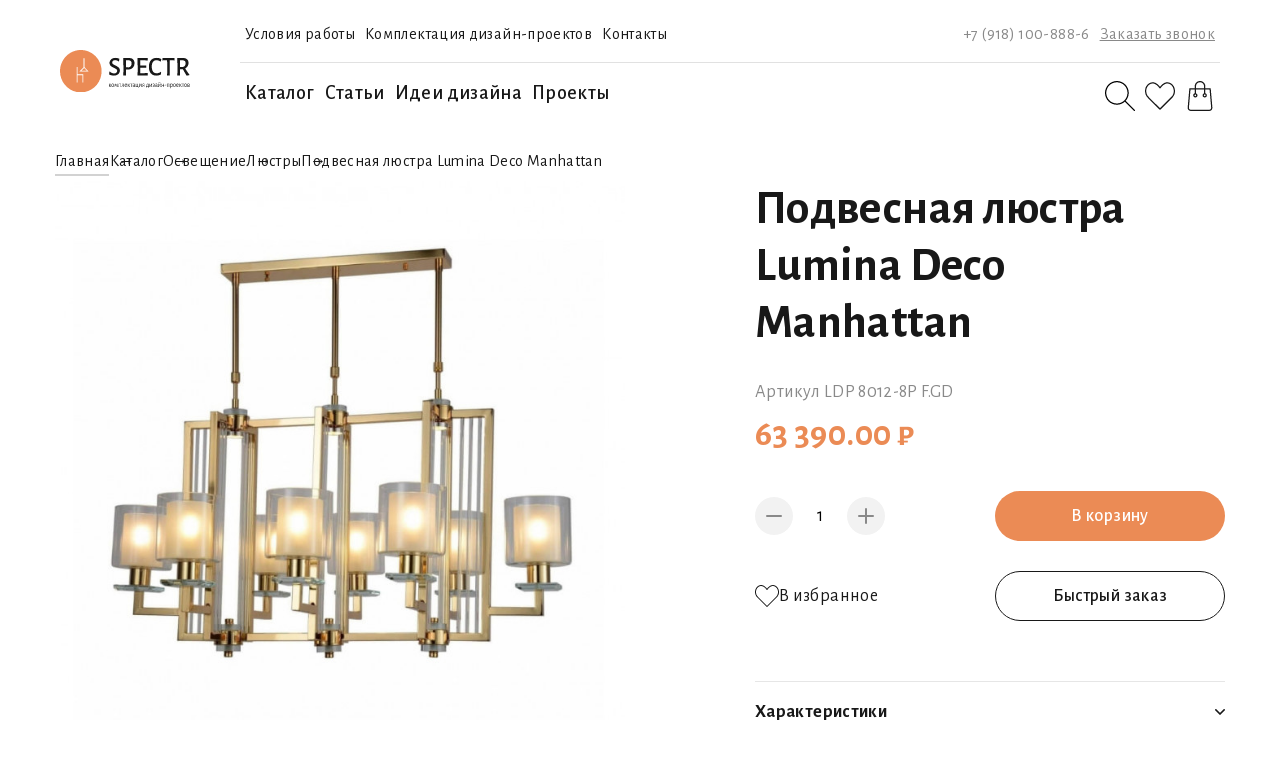

--- FILE ---
content_type: text/html; charset=utf-8
request_url: https://spectr-shop.ru/catalog/osveschenie/lusters/podvesnaya-lyustra-lumina-deco-manhattan-ldp-8012-8p-fgd.html
body_size: 32522
content:
<!DOCTYPE html><html lang="ru">

<head>
    <title>Подвесная люстра Lumina Deco Manhattan</title>
    <meta charset="UTF-8" />
    <meta name="format-detection" content="telephone=no" />
	<meta name="viewport" content="width=device-width, initial-scale=1.0" />
		<meta name="description" content="В магазине Spectr-shop вы сможете подобрать люстру для интерьера зала или спальни. Осветительные приборы для создание интерьера спальни или зала" />


	
    <link rel="stylesheet" href="https://unpkg.com/swiper/swiper-bundle.min.css" />
    <link href="https://fonts.googleapis.com/css2?family=Alegreya+Sans:ital,wght@0,100;0,300;0,400;0,500;0,700;0,800;0,900;1,100;1,300;1,400;1,500;1,700;1,800;1,900&amp;display=swap" rel="stylesheet" />
    <link rel="stylesheet" href="/netcat_template/template/11/assets/css/style.min.css" />
    <link rel="stylesheet" type="text/css" href="/netcat_template/template/11/assets/fav/css/nc_fav.css"/>
    
    <script src="https://code.jquery.com/jquery-3.3.1.min.js"></script>
	<script src="https://unpkg.com/swiper/swiper-bundle.min.js"></script>
    
	<!--[if lte IE 9]>
		<script src="js/ie9/html5shiv.min.js"></script>
		<script src="js/ie9/respond.min.js"></script>
	<![endif]-->
	
	<!-- Google Tag Manager -->
	<script>(function(w,d,s,l,i){w[l]=w[l]||[];w[l].push({'gtm.start':
	new Date().getTime(),event:'gtm.js'});var f=d.getElementsByTagName(s)[0],
	j=d.createElement(s),dl=l!='dataLayer'?'&l='+l:'';j.async=true;j.src=
	'https://www.googletagmanager.com/gtm.js?id='+i+dl;f.parentNode.insertBefore(j,f);
	})(window,document,'script','dataLayer','GTM-KG4NWKK');</script>
	<!-- End Google Tag Manager -->
    
    <!-- Yandex.Metrika counter -->
    <script type="text/javascript" >
       (function(m,e,t,r,i,k,a){m[i]=m[i]||function(){(m[i].a=m[i].a||[]).push(arguments)};
       m[i].l=1*new Date();
       for (var j = 0; j < document.scripts.length; j++) {if (document.scripts[j].src === r) { return; }}
       k=e.createElement(t),a=e.getElementsByTagName(t)[0],k.async=1,k.src=r,a.parentNode.insertBefore(k,a)})
       (window, document, "script", "https://mc.yandex.ru/metrika/tag.js", "ym");

       ym(91758624, "init", {
            clickmap:true,
            trackLinks:true,
            accurateTrackBounce:true,
            ecommerce:"dataLayer"
       });
    </script>
    <noscript><div><img src="https://mc.yandex.ru/watch/91758624" style="position:absolute; left:-9999px;" alt="" /></div></noscript>
    <!-- /Yandex.Metrika counter -->
	
<script>
function nc_event_dispatch(b,c){var a,d=document;"function"!==typeof CustomEvent?(a=d.createEvent("CustomEvent"),a.initCustomEvent(b,!1,!1,c)):a=new CustomEvent(b,{detail:c});d.dispatchEvent(a)};
(function(p,n,l,r,t,y,G){function z(a){nc_event_dispatch("ncPartialUpdate",{newTemplateContent:a})}function A(a){var d=[],b=n.createNodeIterator(n.body,NodeFilter.SHOW_COMMENT,null,!1),c,e,f,g,k,m,h,u,l;for(a&&(a=H(a));c=b.nextNode();)if(e=c.nodeValue.match(I))try{g=c[B]||(c[B]=y(e[2]));k=g.data;m=g.src;if(a){l=J(a,m,k);if(!l)continue;if(!0!==l)for(var p in l)k[p]=l[p]}u=m+v(k||{});h=g.template;f={start:c,seq:e[1],param:g,query:u,key:w+(h?h+"#":"")+u};x(f);d.push(f)}catch(q){C&&C.log("Partial error:",
q.message,c)}return d}function H(a){t(a)||(a=[[a]]);h(a,function(d,b){t(d)||(a[b]=d=[d]);d[0]=(""+d[0]).split(/[\s,]+/)});return a}function x(a){for(var d=[],b=a.start;b=b.nextSibling;){if(8==b.nodeType&&-1!=b.nodeValue.indexOf("/nc_partial "+a.seq))return d;d.push(b)}throw Error();}function D(a,d){var b=a.start.parentNode;h(x(a),function(a){b.removeChild(a)});var c=b.insertBefore(n.createElement("DIV"),a.start.nextSibling);c.insertAdjacentHTML("afterend",d);b.removeChild(c);E(x(a));a.param.store&&
l.setItem(a.key,d)}function J(a,d,b){var c=!1,e=!Object.keys(b).length;h(a,function(a){var g=a[1],k;if((k=-1!=a[0].indexOf(d))&&!(k=g===G||null===g&&e)&&(k=g))a:{k=b||{};for(var m in g)if(k[m]!=g[m]){k=!1;break a}k=!0}if(k)return c=a[2]||!0,!1});return c}function F(a,d,b){if(a.length){var c,e={partial:[],referer:location.toString(),json:1};h(a,function(a){c=a.param.template||c;a=a.query;var b=e.partial;-1==b.indexOf(a)&&b.push(a)});c&&(e.template=c);var f=new XMLHttpRequest;f.open("POST",(p.NETCAT_PATH||
"/netcat/")+"partial.php");f.onreadystatechange=function(){if(4==f.readyState)if(200==f.status)try{var c=y(f.responseText);K(a,c);if(c.$){var e=c.$,m=n.createElement("DIV");m.style.display="none";m.innerHTML=e;n.body.appendChild(m);E(m.childNodes)}z(c);d(c)}catch(h){b(f)}else b(f)};f.setRequestHeader("Content-Type","application/x-www-form-urlencoded");f.send(v(e).slice(1))}}function K(a,d){h(a,function(a){a.query in d&&D(a,d[a.query])})}function v(a,d){var b=[],c,e;for(c in a)e=a[c],c=r(c),d&&(c=
d+"["+c+"]"),t(e)?h(e,function(a){b.push(c+"[]="+r(a))}):"object"==typeof e?b=b.concat(v(e,c)):b.push(c+"="+r(e));d||(b=b.length?"?"+b.join("&"):"");return b}function E(a){function d(a){h(a,function(a){"SCRIPT"==a.tagName?a.src?e.push(a.src):f.push(a.text):a.childNodes.length&&d(a.childNodes)})}function b(a,b){var d=n.head,e=n.createElement("SCRIPT");a?(e.onload=e.onerror=c,e.src=a):e.appendChild(n.createTextNode(b));d.appendChild(e);d.removeChild(e)}function c(){++g>=e.length&&b(!1,f.join("\n"))}
var e=[],f=[],g=-1;d(a);h(e,b);c()}function q(){}function h(a,d){for(var b=0;b<a.length&&!1!==d(a[b],b);b++);}p.nc_partial_load=function(a,d,b){F(A(a),d||q,b||q)};p.nc_partial_clear_cache=function(){for(var a in l)l.hasOwnProperty(a)&&!a.indexOf(w)&&l.removeItem(a)};n.addEventListener("DOMContentLoaded",function(){var a=[],d={},b;h(A(),function(c){var e=c.param,f,g;e.defer&&(g=!0,e.store&&null!==(f=l.getItem(c.key))&&(D(c,f),d[c.query]=f,b=!0,g=!1));(g||e.reload)&&a.push(c)});b&&z(d);F(a,q,q)});var I=
/nc_partial (\S+) ({.+})/,w="nc_partial_",B=w+"data",C=p.console})(window,document,sessionStorage,encodeURIComponent,Array.isArray,JSON.parse);
</script>
<script>var NETCAT_PATH = '/netcat/';</script>
</head>

<body data-page="18">

	<!-- Google Tag Manager (noscript) -->
	<noscript><iframe src="https://www.googletagmanager.com/ns.html?id=GTM-KG4NWKK"
	height="0" width="0" style="display:none;visibility:hidden"></iframe></noscript>
	<!-- End Google Tag Manager (noscript) -->

	<div class="wrapper">
	
		<header class="header"><div class="header__body header-body">
	
    <div class="menu__icon"><span></span></div>
	
	<a class="header-body__logo" href="/">
		<picture>
			<img src="/netcat_files/cs/logo_5.svg" alt="Логотип">
		</picture>
	</a>
	
	<nav class="header-body__nav header-body-nav menu"><div class="menu__body">
	
		<ul class="header-body-nav__top menu__list">
			
			<li><a href='/dostavka-i-garantiya/'>Условия работы</a></li><li><a href='/komplektatsiya-dizayn-proektov/'>Комплектация дизайн-проектов</a></li><li><a href='/kontakty/'>Контакты</a></li>			
			<li class="mobile-hide-menu"><a href="tel:+7 (918) 100-888-6">+7 (918) 100-888-6</a></li>
			<li class="mobile-hide-menu"><a class="popup-link" href="#popup_4">Заказать звонок</a></li>
		</ul>
		
		<ul class="header-body-nav__bottom menu__list">
		
			
						
										
											
						<li>
							<a class="menu__link" href="/catalog/osveschenie/">Каталог</a>
							<span class="menu__arrow"></span>
							<ul class="menu__sub-list">
                              <li>
                                <a class="menu__sub-link-title" href="/catalog/osveschenie/">
                                  <img src="/netcat_files/35/sub_menu_l.svg" alt="">
                                  <div class="name">Каталог</div>
                                </a>
                               </li>
																											<li>
											<a class="menu__sub-link" href="/catalog/osveschenie/lusters/">
												<img src="/netcat_files/18/accr_sub_link_01.svg" alt="">
												<div class="name">Люстры</div>
											</a>
										</li>
																																				<li>
											<a class="menu__sub-link" href="/catalog/osveschenie/pendant_lights/">
												<img src="/netcat_files/19/accr_sub_link_02.svg" alt="">
												<div class="name">Подвесные</div>
											</a>
										</li>
																																				<li>
											<a class="menu__sub-link" href="/catalog/osveschenie/ceiling_lamps/">
												<img src="/netcat_files/20/accr_sub_link_03.svg" alt="">
												<div class="name">Потолочные</div>
											</a>
										</li>
																																				<li>
											<a class="menu__sub-link" href="/catalog/osveschenie/sconces_and_wall_lights/">
												<img src="/netcat_files/21/accr_sub_link_04.svg" alt="">
												<div class="name">Настенные</div>
											</a>
										</li>
																																				<li>
											<a class="menu__sub-link" href="/catalog/osveschenie/floor_and_floor_lamps/">
												<img src="/netcat_files/23/accr_sub_link_06.svg" alt="">
												<div class="name">Напольные</div>
											</a>
										</li>
																																				<li>
											<a class="menu__sub-link" href="/catalog/osveschenie/recessed_lights/">
												<img src="/netcat_files/25/accr_sub_link_08.svg" alt="">
												<div class="name">Встраиваемые</div>
											</a>
										</li>
																																				<li>
											<a class="menu__sub-link" href="/catalog/osveschenie/street_lights/">
												<img src="/netcat_files/27/accr_sub_link_10.svg" alt="">
												<div class="name">Уличные</div>
											</a>
										</li>
																																				<li>
											<a class="menu__sub-link" href="/catalog/osveschenie/lamps/">
												<img src="/netcat_files/22/accr_sub_link_05.svg" alt="">
												<div class="name">Лампы</div>
											</a>
										</li>
																								</ul>
						</li>
						
									
								
			            
            <li><a class='menu__link' href='/articles/'>Статьи</a></li><li><a class='menu__link' href='/design_ideas/'>Идеи дизайна</a></li><li><a class='menu__link' href='/projects/'>Проекты</a></li>			
			<li class="mobile-hide-menu"><a class="search" href="#">
			<svg width="30" height="30" viewbox="0 0 30 30" fill="none" xmlns="http://www.w3.org/2000/svg">
				<path d="M29.8172 28.9332L20.6898 19.8058C22.5847 17.7009 23.7498 14.9259 23.7498 11.8759C23.7498 5.32844 18.4223 0.000976562 11.8748 0.000976562C5.32741 0.000976562 0 5.32844 0 11.8759C0 18.4233 5.32747 23.7508 11.8749 23.7508C14.9249 23.7508 17.6998 22.5858 19.8048 20.6896L28.9323 29.817C29.0548 29.9395 29.2147 30.0007 29.3748 30.0007C29.5348 30.0007 29.6947 29.9395 29.8172 29.8182C30.0609 29.5732 30.0609 29.1782 29.8172 28.9332ZM11.8749 22.5008C6.01623 22.5008 1.25003 17.7346 1.25003 11.8759C1.25003 6.01727 6.01617 1.251 11.8749 1.251C17.7336 1.251 22.4998 6.01721 22.4998 11.8759C22.4998 17.7346 17.7336 22.5008 11.8749 22.5008Z" fill="black"></path>
				<clippath id="clip0_170_80">
					<rect width="30" height="30" fill="white"></rect>
				</clippath>
			</svg></a></li>

			<li class="mobile-hide-menu"><a href="/favorites/">
			<svg width="30" height="30" viewbox="0 0 30 30" fill="none" xmlns="http://www.w3.org/2000/svg">
				<path d="M22.1875 1.25C18.8599 1.25 16.1115 4.34082 15 5.79957C13.8885 4.34082 11.1401 1.25 7.81248 1.25C3.50467 1.25 0 5.21059 0 10.0781C0 12.7338 1.0541 15.2087 2.89916 16.9025C2.926 16.9489 2.95898 16.9916 2.99742 17.0301L14.5587 28.5675C14.6808 28.689 14.8401 28.75 15 28.75C15.1599 28.75 15.3198 28.689 15.4419 28.5669L27.3877 16.6254L27.511 16.5058C27.6087 16.4136 27.7051 16.3202 27.8131 16.2006C27.8583 16.1561 27.8955 16.106 27.9242 16.0517C29.2639 14.411 30 12.2949 30 10.0781C30 5.21059 26.4954 1.25 22.1875 1.25ZM26.8842 15.3485C26.8671 15.3687 26.8512 15.39 26.8372 15.412C26.7786 15.4791 26.7145 15.5383 26.651 15.5988L14.9994 27.2418L4.02346 16.2879C3.98807 16.2182 3.93861 16.1548 3.8782 16.1017C2.20764 14.6429 1.24998 12.4475 1.24998 10.0781C1.24998 5.89965 4.19373 2.50004 7.81248 2.50004C11.3904 2.50004 14.4439 7.1668 14.4745 7.21379C14.7052 7.57021 15.2948 7.57021 15.5255 7.21379C15.5561 7.1668 18.6096 2.50004 22.1875 2.50004C25.8063 2.50004 28.75 5.89971 28.75 10.0781C28.75 12.0471 28.0871 13.9191 26.8842 15.3485Z" fill="#181818"></path>
			</svg></a></li>

			<li class="mobile-hide-menu"><a href="/cart/">
			<svg width="30" height="30" viewbox="0 0 30 30" fill="none" xmlns="http://www.w3.org/2000/svg">
				<path d="M25.7597 7.70684C25.7323 7.38203 25.4587 7.13315 25.1326 7.13634H20.3667V5.33027C20.3667 2.38637 17.9801 0 15.0365 0C12.0926 0 9.70621 2.38637 9.70621 5.33027V7.13634H4.94032C4.61576 7.13756 4.34483 7.38399 4.31323 7.70684L2.67031 26.595C2.59559 27.4707 2.8915 28.3379 3.4865 28.9853C4.08126 29.6325 4.92024 30.0006 5.79939 29.9999H24.2797C25.1588 30.0006 25.9978 29.6325 26.5926 28.9853C27.1876 28.3379 27.4837 27.4707 27.409 26.595L25.7597 7.70684ZM10.9604 5.33027C10.9604 3.07911 12.7853 1.25418 15.0365 1.25418C17.2876 1.25418 19.1126 3.07911 19.1126 5.33027V7.13634H10.9604V5.33027ZM25.6657 28.1375C25.311 28.528 24.8071 28.7492 24.2797 28.7457H5.79302C5.26563 28.746 4.76248 28.5248 4.40583 28.1363C4.04941 27.7475 3.87231 27.227 3.91812 26.7016L5.51083 8.39052H9.70621V12.3035C8.69772 12.6138 8.06794 13.615 8.22495 14.6585C8.38173 15.7018 9.27827 16.4734 10.3333 16.4734C11.3883 16.4734 12.2846 15.7018 12.4416 14.6585C12.5984 13.615 11.9686 12.6138 10.9604 12.3035V8.38415H19.1126V12.3035C18.1041 12.6138 17.4743 13.615 17.6313 14.6585C17.7881 15.7018 18.6846 16.4734 19.7397 16.4734C20.7947 16.4734 21.691 15.7018 21.848 14.6585C22.0048 13.615 21.375 12.6138 20.3667 12.3035V8.38415H24.5558L26.1485 26.6952C26.1999 27.2228 26.0243 27.7473 25.6657 28.1375ZM10.2392 13.4699C10.3017 13.4783 10.3649 13.4783 10.4274 13.4699C10.8911 13.5199 11.235 13.9241 11.21 14.3898C11.1848 14.8557 10.7997 15.2207 10.3333 15.2207C9.86666 15.2207 9.48158 14.8557 9.4566 14.3898C9.43161 13.9241 9.77529 13.5199 10.2392 13.4699ZM19.6456 13.4699C19.7081 13.4783 19.7713 13.4783 19.8337 13.4699C20.2974 13.5199 20.6413 13.9241 20.6164 14.3898C20.5911 14.8557 20.2061 15.2207 19.7397 15.2207C19.273 15.2207 18.8879 14.8557 18.863 14.3898C18.838 13.9241 19.1816 13.5199 19.6456 13.4699Z" fill="#181818"></path>
				<clippath id="clip0_103_180">
					<rect width="30" height="30" fill="white"></rect>
				</clippath>
			</svg></a></li>
		
		</ul>
		
	</div></nav>

	<ul class="header-body__icon-nav">
	
		<li><a class="search" href="#">
		<svg width="24" height="24" viewbox="0 0 24 24" fill="none" xmlns="http://www.w3.org/2000/svg">
			<path d="M23.8538 23.1468L16.5518 15.8449C18.0678 14.1609 18.9998 11.9409 18.9998 9.5009C18.9998 4.26295 14.7378 0.000976562 9.49988 0.000976562C4.26193 0.000976562 0 4.26295 0 9.5009C0 14.7388 4.26197 19.0008 9.49992 19.0008C11.9399 19.0008 14.1599 18.0688 15.8439 16.5519L23.1458 23.8538C23.2438 23.9518 23.3718 24.0008 23.4998 24.0008C23.6278 24.0008 23.7558 23.9518 23.8538 23.8548C24.0487 23.6588 24.0487 23.3428 23.8538 23.1468ZM9.49992 18.0008C4.81298 18.0008 1.00002 14.1879 1.00002 9.50095C1.00002 4.81401 4.81294 1.001 9.49992 1.001C14.1869 1.001 17.9998 4.81396 17.9998 9.5009C17.9998 14.1878 14.1869 18.0008 9.49992 18.0008Z" fill="black"></path>
			<clippath id="clip0_7_16094">
				<rect width="24" height="24" fill="white"></rect>
			</clippath>
		</svg></a></li>
		
		<li><a href="/favorites/">
		<svg width="24" height="24" viewbox="0 0 24 24" fill="none" xmlns="http://www.w3.org/2000/svg">
			<path d="M17.75 1C15.0879 1 12.8892 3.47266 12 4.63966C11.1108 3.47266 8.91211 1 6.24998 1C2.80373 1 0 4.16847 0 8.06252C0 10.187 0.843281 12.167 2.31933 13.522C2.3408 13.5591 2.36719 13.5933 2.39794 13.624L11.647 22.854C11.7446 22.9512 11.8721 23 12 23C12.1279 23 12.2558 22.9512 12.3535 22.8535L21.9102 13.3003L22.0088 13.2046C22.0869 13.1309 22.1641 13.0562 22.2505 12.9605C22.2866 12.9249 22.3164 12.8848 22.3394 12.8413C23.4112 11.5288 24 9.83594 24 8.06252C24 4.16847 21.1963 1 17.75 1ZM21.5073 12.2788C21.4936 12.295 21.4809 12.312 21.4697 12.3296C21.4229 12.3833 21.3716 12.4307 21.3208 12.479L11.9995 21.7935L3.21877 13.0303C3.19045 12.9746 3.15089 12.9238 3.10256 12.8814C1.76611 11.7144 0.999984 9.958 0.999984 8.06252C0.999984 4.71972 3.35498 2.00003 6.24998 2.00003C9.11231 2.00003 11.5552 5.73344 11.5796 5.77103C11.7642 6.05617 12.2358 6.05617 12.4204 5.77103C12.4448 5.73344 14.8877 2.00003 17.75 2.00003C20.645 2.00003 23 4.71977 23 8.06252C23 9.6377 22.4697 11.1353 21.5073 12.2788Z" fill="#181818"></path>
		</svg></a></li>
		
		<li><a href="/cart/">
		<svg width="24" height="24" viewbox="0 0 24 24" fill="none" xmlns="http://www.w3.org/2000/svg">
			<path d="M20.6076 6.16547C20.5856 5.90562 20.3667 5.70652 20.1059 5.70907H16.2932V4.26421C16.2932 1.9091 14.3839 0 12.029 0C9.67387 0 7.76477 1.9091 7.76477 4.26421V5.70907H3.95206C3.69241 5.71005 3.47567 5.90719 3.45039 6.16547L2.13605 21.276C2.07628 21.9766 2.31301 22.6703 2.78901 23.1882C3.26481 23.706 3.93599 24.0005 4.63932 23.9999H19.4236C20.1269 24.0005 20.7981 23.706 21.2739 23.1882C21.7499 22.6703 21.9868 21.9766 21.927 21.276L20.6076 6.16547ZM8.76812 4.26421C8.76812 2.46329 10.2281 1.00334 12.029 1.00334C13.8299 1.00334 15.2899 2.46329 15.2899 4.26421V5.70907H8.76812V4.26421ZM20.5323 22.51C20.2486 22.8224 19.8455 22.9993 19.4236 22.9966H4.63422C4.21231 22.9968 3.80979 22.8198 3.52447 22.509C3.23934 22.198 3.09765 21.7816 3.1343 21.3612L4.40847 6.71241H7.76477V9.84277C6.95798 10.0911 6.45415 10.892 6.57977 11.7268C6.70519 12.5614 7.42242 13.1787 8.26644 13.1787C9.11047 13.1787 9.82751 12.5614 9.95312 11.7268C10.0785 10.892 9.57471 10.0911 8.76812 9.84277V6.70732H15.2899V9.84277C14.4831 10.0911 13.9792 10.892 14.1049 11.7268C14.2303 12.5614 14.9475 13.1787 15.7915 13.1787C16.6356 13.1787 17.3526 12.5614 17.4782 11.7268C17.6036 10.892 17.0998 10.0911 16.2932 9.84277V6.70732H19.6444L20.9186 21.3561C20.9597 21.7783 20.8192 22.1978 20.5323 22.51ZM8.19119 10.776C8.24117 10.7826 8.29172 10.7826 8.3417 10.776C8.71266 10.8159 8.98779 11.1393 8.96781 11.5118C8.94762 11.8845 8.63956 12.1765 8.26644 12.1765C7.89313 12.1765 7.58507 11.8845 7.56508 11.5118C7.54509 11.1393 7.82003 10.8159 8.19119 10.776ZM15.7163 10.776C15.7662 10.7826 15.8168 10.7826 15.8668 10.776C16.2377 10.8159 16.5129 11.1393 16.4929 11.5118C16.4727 11.8845 16.1646 12.1765 15.7915 12.1765C15.4182 12.1765 15.1102 11.8845 15.0902 11.5118C15.0702 11.1393 15.3451 10.8159 15.7163 10.776Z" fill="#181818"></path>
			<clippath id="clip0_7_16086">
				<rect width="24" height="24" fill="white"></rect>
			</clippath>
		</svg></a></li>
	</ul>
    
    <div class="header-body__search header-body-search ">
        <form class="wr" action="/search/">
            <input class="header-body-search__input" placeholder="Поиск" name="search_query" value="">
            <button class="header-body-search__btn">
                <svg width="46" height="46" viewbox="0 0 46 46" fill="none" xmlns="http://www.w3.org/2000/svg">
                    <circle cx="23" cy="23" r="23" fill="#EB8B55"></circle>
                    <path fill-rule="evenodd" clip-rule="evenodd" d="M13 22.0791C13 21.7477 13.2613 21.4791 13.5835 21.4791L31.0413 21.4791L29.1088 18.9728C28.9086 18.7131 28.9511 18.3357 29.2036 18.1299C29.4561 17.924 29.8232 17.9676 30.0234 18.2273L33 22.0879L30.015 25.7833C29.8091 26.0383 29.4412 26.0733 29.1933 25.8615C28.9454 25.6498 28.9113 25.2715 29.1172 25.0166L31.0054 22.6791L13.5835 22.6791C13.2613 22.6791 13 22.4104 13 22.0791Z" fill="white"></path>
                </svg>
            </button>
        </form>
        <div class="header-body-search__close">
            <svg width="22" height="22" viewbox="0 0 22 22" fill="none" xmlns="http://www.w3.org/2000/svg">
                <path d="M13.0155 11.0187L21.5819 2.45212C22.1394 1.89489 22.1394 0.99394 21.5819 0.436716C21.0247 -0.120507 20.1237 -0.120507 19.5665 0.436716L10.9999 9.00334L2.43352 0.436716C1.87603 -0.120507 0.975337 -0.120507 0.418114 0.436716C-0.139371 0.99394 -0.139371 1.89489 0.418114 2.45212L8.98448 11.0187L0.418114 19.5854C-0.139371 20.1426 -0.139371 21.0435 0.418114 21.6008C0.695812 21.8787 1.06094 22.0184 1.42581 22.0184C1.79068 22.0184 2.15556 21.8787 2.43352 21.6008L10.9999 13.0341L19.5665 21.6008C19.8445 21.8787 20.2093 22.0184 20.5742 22.0184C20.9391 22.0184 21.304 21.8787 21.5819 21.6008C22.1394 21.0435 22.1394 20.1426 21.5819 19.5854L13.0155 11.0187Z" fill="#898989"></path>
                <clippath id="clip0_910_1431">
                <rect width="22" height="22" fill="white"></rect>
                </clippath>
            </svg>
        </div>
    </div>
	
</div></header>
		<div class="page main">
            
            		
	<section class="crumbs">
		<div class="_container">
			<ul class="crumbs-list">
				<li><a href='/'>Главная</a></li>
				<li><a href='/catalog/'>Каталог</a></li><li><a href='/catalog/osveschenie/'>Освещение</a></li><li><a href='/catalog/osveschenie/lusters/'>Люстры</a></li><li>Подвесная люстра Lumina Deco Manhattan</li>			</ul>
		</div>
	</section>
    
    	
            
<section class="card-top" data-type="goods"><div class="_container tit"><div class="card-top__body">

	<meta name="pr_class" content="256">
    <meta name="pr_message" content="594">
	
	<div class="card-top__sliders">	
		<div class="swiper card-top__sliderMain card-top-sliderMain">
			<div class="swiper-wrapper"><div class='swiper-slide card-top-sliderMain__slide' style='background-image: url("/netcat_files/generated/256/567/700x700/594/f7c4965e9c4a9876186735e44ba5bbe0.jpg?crop=0%3A0%3A0%3A0&hash=a08324632277110f045b1108324cd11e&resize_mode=1&wm_m=0");'></div><div class='swiper-slide card-top-sliderMain__slide' style='background-image: url("/netcat_files/generated/256/573/700x700/594/1627/f7c4965e9c4a9876186735e44ba5bbe0.jpg?crop=0%3A0%3A0%3A0&hash=a08324632277110f045b1108324cd11e&resize_mode=1&wm_m=0");'></div><div class='swiper-slide card-top-sliderMain__slide' style='background-image: url("/netcat_files/generated/256/573/700x700/594/1628/f7c4965e9c4a9876186735e44ba5bbe0.jpg?crop=0%3A0%3A0%3A0&hash=a08324632277110f045b1108324cd11e&resize_mode=1&wm_m=0");'></div></div>
			<div class="card-top-sliderMain__pagination"></div>
		</div>		
		<div class="swiper card-top__sliderThumbs card-top-sliderThumbs">
			<div class="swiper-wrapper"><div class='swiper-slide card-top-sliderThumbs__slide' style='background-image: url("/netcat_files/generated/256/567/150x150/594/d6401a3f1243a98dd180d6868b5cd967.jpg?crop=0%3A0%3A0%3A0&hash=157a89bcb5f6778e8922304b49708e58&resize_mode=1&wm_m=0");'></div><div class='swiper-slide card-top-sliderThumbs__slide' style='background-image: url("/netcat_files/generated/256/573/150x150/594/1627/d6401a3f1243a98dd180d6868b5cd967.jpg?crop=0%3A0%3A0%3A0&hash=157a89bcb5f6778e8922304b49708e58&resize_mode=1&wm_m=0");'></div><div class='swiper-slide card-top-sliderThumbs__slide' style='background-image: url("/netcat_files/generated/256/573/150x150/594/1628/d6401a3f1243a98dd180d6868b5cd967.jpg?crop=0%3A0%3A0%3A0&hash=157a89bcb5f6778e8922304b49708e58&resize_mode=1&wm_m=0");'></div></div>
		</div>		
	</div>
	
	<form class="card-top__description card-top-description" action="/netcat/modules/netshop/actions/cart.php" method="POST">
	
		<input type="hidden" name="cart_mode" value="add"/>					
		<input type="hidden" name="redirect_url" value="/cart/"/>
	
				<div class="card-top-description__title" data-da=".tit,767,first">Подвесная люстра Lumina Deco Manhattan</div>
				<div class="card-top-description__article">Артикул LDP 8012-8P F.GD</div>		
		<div class="card-top-description__price">
			<span>63 390.00 ₽</span>		</div>

		<div class="card-top-description__quantity card-info__quantity">
			<div class="card-info__minus">
				<svg width="16" height="2" viewbox="0 0 16 2" fill="none" xmlns="http://www.w3.org/2000/svg">
					<path d="M1.33333 2C0.596953 2 -1.95702e-08 1.55229 -4.37114e-08 1C-6.78525e-08 0.447716 0.596954 6.89162e-07 1.33333 6.56974e-07L14.6667 7.41554e-08C15.403 4.19672e-08 16 0.447715 16 1C16 1.55228 15.403 2 14.6667 2L1.33333 2Z" fill="#898989"></path>
				</svg>
			</div>
			<input class="card-info__number" name="cart[256][594]" data-max="1000" value="1">
			<div class="card-info__plus">
				<svg width="16" height="16" viewbox="0 0 16 16" fill="none" xmlns="http://www.w3.org/2000/svg">
					<path fill-rule="evenodd" clip-rule="evenodd" d="M8 16C8.55229 16 9 15.403 9 14.6667V9H14.6667C15.403 9 16 8.55228 16 8C16 7.44771 15.403 7 14.6667 7H9V1.33333C9 0.596953 8.55228 0 8 0C7.44771 0 7 0.596953 7 1.33333L7 7H1.33333C0.596954 7 0 7.44772 0 8C0 8.55229 0.596953 9 1.33333 9H7L7 14.6667C7 15.403 7.44772 16 8 16Z" fill="#898989"></path>
				</svg>
			</div>
		</div>
		
		<div class="card-top-description__btn"><div class="button-o" onclick="nc_fav.cart.send( this )">В корзину</div></div>
		
		<div class="card-top-description__favarite" onclick='nc_fav.cart.favor( this )' data-url='/netcat/modules/netshop/actions/goodslist.php?type=favorite&action=toggle&item_id=594&class_id=256'>
			<svg width="24" height="24" viewbox="0 0 24 24" fill="none" xmlns="http://www.w3.org/2000/svg">
				<path d="M17.75 1C15.0879 1 12.8892 3.47266 12 4.63966C11.1108 3.47266 8.91211 1 6.24998 1C2.80373 1 0 4.16847 0 8.06252C0 10.187 0.843281 12.167 2.31933 13.522C2.3408 13.5591 2.36719 13.5933 2.39794 13.624L11.647 22.854C11.7446 22.9512 11.8721 23 12 23C12.1279 23 12.2558 22.9512 12.3535 22.8535L21.9102 13.3003L22.0088 13.2046C22.0869 13.1309 22.1641 13.0562 22.2505 12.9605C22.2866 12.9249 22.3164 12.8848 22.3394 12.8413C23.4112 11.5288 24 9.83594 24 8.06252C24 4.16847 21.1963 1 17.75 1ZM21.5073 12.2788C21.4936 12.295 21.4809 12.312 21.4697 12.3296C21.4229 12.3833 21.3716 12.4307 21.3208 12.479L11.9995 21.7935L3.21877 13.0303C3.19045 12.9746 3.15089 12.9238 3.10256 12.8814C1.76611 11.7144 0.999984 9.958 0.999984 8.06252C0.999984 4.71972 3.35498 2.00003 6.24998 2.00003C9.11231 2.00003 11.5552 5.73344 11.5796 5.77103C11.7642 6.05617 12.2358 6.05617 12.4204 5.77103C12.4448 5.73344 14.8877 2.00003 17.75 2.00003C20.645 2.00003 23 4.71977 23 8.06252C23 9.6377 22.4697 11.1353 21.5073 12.2788Z" fill="#181818"></path>
			</svg>
			<span>В избранное</span>
		</div>
			
		<div class="card-top-description__btnl"><div class="button-w" onclick="this.closest('form').submit()">Быстрый заказ</div></div>
		
		<div class="card-top-description__drop wrapper-dropDownList">
			<div class="dropDownList-title">Характеристики</div>
			<div class="dropDownList-hidden" style="display: none;">
				<ul><li><span>Ширина ( мм )</span><span>580</span></li><li><span>Арматура</span><span>металл, стекло</span></li><li><span>Лампы</span><span>все типы лампочки</span></li><li><span>Цоколь</span><span>E27</span></li><li><span>Кол-во ламп ( шт )</span><span>8</span></li><li><span>Мощность ламп ( w )</span><span>40</span></li><li><span>Напряжение ( v )</span><span>220</span></li><li><span>Класс защиты</span><span>IP20</span></li><li><span>Цвет арматуры</span><span>золотой</span></li><li><span>Цвет абажура</span><span>белый, прозрачный</span></li><li><span>Материал абажура</span><span>стекло</span></li><li><span>Цвет встройки</span><span>золотой</span></li><li><span>Цвет кабеля/цепи</span><span>прозрачный, золотой</span></li><li><span>Лампа в комплекте</span><span>нет</span></li><li><span>Диаметр абажура (мм)</span><span>130</span></li><li><span>Длина</span><span>840</span></li><li><span>Высота абажура (мм)</span><span>130</span></li><li><span>Диапазон регулировки (мм)</span><span>до 1000</span></li><li><span>Серия продукта</span><span>MANHATTAN</span></li><li><span>Стиль</span><span>Современный, Классический</span></li><li><span>Место применения</span><span>для больших залов, для салонов красоты, для помещений</span></li><li><span>Вес (кг)</span><span>15</span></li><li><span>Гарантия</span><span>24 месяца</span></li><li><span>Материал</span><span>Металлические </span></li><li><span>Бренд</span><span>Lumina Deco</span></li><li><span>Страна</span><span>Польша</span></li><li><span>Размер упаковки</span><span>60/34/66</span></li><li><span>Объем</span><span>0,13</span></li></ul>
			</div>
		</div>
		
				
	</form>
	
</div></div></section>

<section class="card-service"><div class="_container"><div class="card-service__grid card-service-grid"><div class="card-service-grid__el card-service-grid-el">
	<div class="card-service-grid-el__ic"><svg width="54" height="46" viewbox="0 0 54 46" fill="none" xmlns="http://www.w3.org/2000/svg">
						<path d="M28.7913 31.5473H43.1868C43.7266 31.5473 44.0864 31.1875 44.0864 30.6477V22.5502C44.0864 22.0104 43.7266 21.6505 43.1868 21.6505H28.7913C28.2515 21.6505 27.8916 22.0104 27.8916 22.5502V30.6477C27.8915 31.1874 28.2515 31.5473 28.7913 31.5473ZM29.691 23.4499H42.2871V29.7479H29.691V23.4499Z" fill="#181818"></path>
						<path d="M4.49832 19.851H11.6961C12.2359 19.851 12.5958 19.4911 12.5958 18.9513C12.5958 18.4115 12.2359 18.0516 11.6961 18.0516H4.49832C3.95849 18.0516 3.59863 18.4115 3.59863 18.9513C3.59863 19.4911 3.95849 19.851 4.49832 19.851Z" fill="#181818"></path>
						<path d="M15.2952 19.851H22.493C23.0328 19.851 23.3927 19.4911 23.3927 18.9513C23.3927 18.4115 23.0328 18.0516 22.493 18.0516H15.2952C14.7554 18.0516 14.3955 18.4115 14.3955 18.9513C14.3955 19.4911 14.7554 19.851 15.2952 19.851Z" fill="#181818"></path>
						<path d="M4.49832 23.4499H16.1946C16.7345 23.4499 17.0943 23.09 17.0943 22.5502C17.0943 22.0104 16.7345 21.6505 16.1946 21.6505H4.49832C3.95849 21.6505 3.59863 22.0104 3.59863 22.5502C3.59863 23.09 3.95849 23.4499 4.49832 23.4499Z" fill="#181818"></path>
						<path d="M22.4934 21.6504H19.7942C19.2544 21.6504 18.8945 22.0103 18.8945 22.5501C18.8945 23.0899 19.2544 23.4498 19.7942 23.4498H22.4934C23.0332 23.4498 23.3931 23.0899 23.3931 22.5501C23.3931 22.0103 23.0332 21.6504 22.4934 21.6504Z" fill="#181818"></path>
						<path d="M53.1734 10.494C52.5436 9.68421 51.7339 9.23431 50.7441 9.14438L48.5848 8.88268V6.35518V4.55581C48.5848 2.57646 46.9653 0.95697 44.986 0.95697H3.59884C1.61949 0.956865 0 2.57636 0 4.55581V6.35528V13.5531V33.3468C0 34.9719 1.092 36.3537 2.57822 36.7965C2.53288 38.6165 3.90998 40.1966 5.75827 40.3647L47.3253 45.0432C47.4152 45.0432 47.5952 45.0432 47.6851 45.0432C49.4846 45.0432 51.1041 43.6936 51.284 41.9841L53.9831 13.1032C54.0731 12.2034 53.8032 11.2137 53.1734 10.494ZM1.79947 7.25497H46.7854V9.59427V12.6533H1.79947V7.25497ZM3.59884 2.75634H44.9859C45.9756 2.75634 46.7853 3.56608 46.7853 4.55581V5.45549H1.79947V4.55581C1.79947 3.56608 2.60922 2.75634 3.59884 2.75634ZM1.79947 33.3467V14.4526H46.7854V33.3467C46.7854 34.3365 45.9757 35.1462 44.986 35.1462H3.68888H3.59895C2.60922 35.1462 1.79947 34.3365 1.79947 33.3467ZM52.1837 12.7432L49.4845 41.6242C49.3946 42.6139 48.4948 43.3336 47.5052 43.2437L6.02808 38.5652C5.1284 38.4752 4.49852 37.7554 4.40859 36.9457H44.9859C46.9652 36.9457 48.5847 35.3262 48.5847 33.3468V13.553V10.5839L50.6541 10.7639C51.104 10.7639 51.5538 11.0338 51.8237 11.3936C52.0937 11.7535 52.2737 12.2933 52.1837 12.7432Z" fill="#181818"></path>
					</svg></div>
	<div class="card-service-grid-el__title">Оплата</div>
	<div class="card-service-grid-el__text">Принимаем интернет-банкинг, наличные, банковский перевод.</div>
</div>
<div class="card-service-grid__el card-service-grid-el">
	<div class="card-service-grid-el__ic"><svg fill="none" height="54" viewbox="0 0 54 54" width="54" xmlns="http://www.w3.org/2000/svg"> <path d="M51.8616 11.9149L27.3435 0.0785659C27.1261 -0.02627 26.873 -0.02627 26.6557 0.0785659L2.13751 11.9149C1.86414 12.0468 1.69043 12.3237 1.69043 12.6272V41.3726C1.69043 41.6762 1.86414 41.953 2.13751 42.085L26.6556 53.9213C26.7643 53.9737 26.882 54 26.9996 54C27.1172 54 27.2347 53.9737 27.3435 53.9213L51.8616 42.085C52.135 41.953 52.3087 41.6762 52.3087 41.3726V12.6273C52.3087 12.3236 52.1349 12.0469 51.8616 11.9149ZM26.9996 1.66935L49.6982 12.6272L43.1183 15.8037C43.0767 15.772 43.0327 15.7427 42.9844 15.7194L20.4399 4.83605L26.9996 1.66935ZM18.6535 5.73043L41.3191 16.6724L36.6769 18.9135L14.0207 7.97596L18.6535 5.73043ZM41.8494 18.173V26.4571L37.5133 28.5505V20.2663L41.8494 18.173ZM50.7266 40.8763L27.7906 51.9486V24.96L33.2615 22.3189C33.6549 22.1289 33.8199 21.6561 33.63 21.2626C33.44 20.8693 32.9672 20.7041 32.5737 20.8942L26.9996 23.5852L24.8062 22.5263C24.4127 22.3362 23.9399 22.5013 23.75 22.8947C23.56 23.2881 23.725 23.761 24.1184 23.951L26.2085 24.96V51.9486L3.27246 40.8761V13.8875L20.7381 22.3192C20.8489 22.3728 20.9661 22.3981 21.0814 22.3981C21.3754 22.3981 21.6579 22.2333 21.7943 21.9508C21.9842 21.5574 21.8192 21.0845 21.4258 20.8945L4.30089 12.6272L12.1588 8.83374L35.9203 20.3048C35.9238 20.3097 35.9277 20.314 35.9313 20.3188V29.8108C35.9313 30.0831 36.0712 30.3361 36.3018 30.4809C36.4298 30.5612 36.5759 30.6019 36.7224 30.6019C36.8397 30.6019 36.9573 30.5758 37.0662 30.5232L42.9844 27.6661C43.2578 27.5342 43.4315 27.2574 43.4315 26.9538V17.4094L50.7266 13.8876V40.8763Z" fill="black"></path> <path d="M9.80059 37.8083L6.20252 36.0714C5.80891 35.8812 5.3362 36.0464 5.14625 36.4398C4.9563 36.8332 5.12125 37.3061 5.51465 37.4961L9.11272 39.233C9.22357 39.2866 9.34074 39.3119 9.45602 39.3119C9.75006 39.3119 10.0325 39.1472 10.1689 38.8646C10.3589 38.4711 10.194 37.9984 9.80059 37.8083Z" fill="black"></path> <path d="M13.1128 35.6529L6.20831 32.3196C5.8148 32.1297 5.34199 32.2946 5.15204 32.6881C4.9622 33.0815 5.12715 33.5544 5.52055 33.7444L12.4251 37.0776C12.5359 37.1311 12.6531 37.1565 12.7684 37.1565C13.0624 37.1565 13.3449 36.9918 13.4812 36.7092C13.6712 36.3156 13.5062 35.8427 13.1128 35.6529Z" fill="black"></path> <clippath id="clip0_265_1606"> <rect fill="white" height="54" width="54"></rect> </clippath> </svg></div>
	<div class="card-service-grid-el__title">Доставка</div>
	<div class="card-service-grid-el__text">Доставляем в любую точку России и мира. Курьерской доставкой по Краснодару привезем послезавтра.&nbsp;</div>
</div>
<div class="card-service-grid__el card-service-grid-el">
	<div class="card-service-grid-el__ic"><svg width="54" height="54" viewbox="0 0 54 54" fill="none" xmlns="http://www.w3.org/2000/svg">
						<path d="M53.1 0.50235H0.9C0.402975 0.50235 0 0.905325 0 1.40235V37.4024C0 37.8994 0.402975 38.3024 0.9 38.3024H17.1513C17.1783 38.6021 17.2224 38.8973 17.2755 39.1898L12.339 45.0731C12.0193 45.4536 12.0687 46.0213 12.4493 46.341C12.5565 46.4312 12.6834 46.4949 12.8196 46.5275L18.2538 47.8253L20.4759 52.9553C20.6734 53.4113 21.2033 53.621 21.6594 53.4235C21.7879 53.3679 21.9015 53.2831 21.9915 53.1758L26.9199 47.3024C26.9469 47.3024 26.973 47.3024 27 47.3024C27.027 47.3024 27.0531 47.3024 27.0801 47.3024L32.0085 53.1758C32.3278 53.5567 32.8955 53.6066 33.2764 53.2874C33.3836 53.1975 33.4684 53.0837 33.5241 52.9553L35.7462 47.8253L41.1804 46.5275C41.6639 46.4123 41.9626 45.9269 41.8474 45.4434C41.8149 45.3072 41.7511 45.1803 41.661 45.0731L36.7245 39.1898C36.7776 38.8973 36.8217 38.6021 36.8487 38.3024H53.1C53.597 38.3024 54 37.8994 54 37.4024V1.40235C54 0.905212 53.597 0.50235 53.1 0.50235ZM21.5487 50.9024L19.7262 46.6994C19.6136 46.4395 19.3852 46.2478 19.1097 46.1819L14.6547 45.1171L17.8857 41.2661C17.9028 41.3057 17.9253 41.3417 17.9424 41.3813C18.0594 41.6513 18.1863 41.9078 18.3267 42.1625C18.3843 42.2687 18.4455 42.3731 18.5067 42.4766C18.6303 42.6823 18.7611 42.8839 18.8991 43.0814C18.9954 43.2191 19.0962 43.3514 19.1997 43.4864C19.3203 43.6394 19.4445 43.7888 19.575 43.9364C19.7055 44.084 19.8576 44.2469 20.0079 44.3963C20.1186 44.507 20.2329 44.6141 20.3499 44.7194C20.4471 44.8094 20.5344 44.9039 20.6361 44.9894C20.7378 45.0749 20.8332 45.1325 20.9304 45.2081C20.9745 45.2423 21.0123 45.2819 21.0573 45.3152C21.1383 45.3764 21.2238 45.4295 21.3066 45.488C21.4362 45.578 21.564 45.6752 21.6981 45.758C21.9537 45.9218 22.2174 46.0712 22.4847 46.208C22.5873 46.2602 22.6917 46.3079 22.7961 46.3565C23.0361 46.4693 23.2776 46.5719 23.5206 46.6643C23.5908 46.6904 23.6601 46.7201 23.7303 46.7444C24.0712 46.8642 24.4186 46.9649 24.7707 47.0459L24.7806 47.0486L21.5487 50.9024ZM28.6902 45.3116C28.2774 45.3987 27.8586 45.4539 27.4374 45.4763H27.4257C27.2835 45.4835 27.1413 45.4934 26.9982 45.4934C26.8551 45.4934 26.7129 45.4835 26.5707 45.4763H26.559C26.1387 45.4538 25.7208 45.399 25.3089 45.3125L25.2333 45.2971C25.0731 45.2621 24.9147 45.2189 24.7581 45.1739C24.6924 45.155 24.6258 45.1379 24.561 45.1171C24.4485 45.0821 24.3378 45.0407 24.2271 45.0011C24.1164 44.9615 24.0111 44.9228 23.9049 44.8787C23.8392 44.8507 23.7744 44.8211 23.7096 44.7887C23.562 44.7221 23.4153 44.6546 23.2722 44.5799L23.2002 44.5403C22.8292 44.3418 22.4741 44.1149 22.1382 43.8617C21.951 43.7222 21.7782 43.5683 21.6081 43.4161C21.4069 43.2367 21.2149 43.0471 21.033 42.8483C20.961 42.7709 20.8836 42.6971 20.8152 42.617C20.5639 42.3213 20.3346 42.0075 20.1294 41.6782C20.0988 41.6297 20.0727 41.5784 20.0394 41.528C19.848 41.2082 19.6796 40.8752 19.5354 40.5317C19.5228 40.5011 19.5084 40.4705 19.4967 40.4417C19.3373 40.0479 19.209 39.6423 19.1133 39.2285C19.1133 39.2122 19.1007 39.1996 19.0962 39.1835C18.9655 38.5988 18.8997 38.0014 18.9 37.4024C18.8973 32.9288 22.5216 29.3002 26.995 29.2974C31.4686 29.2947 35.0972 32.919 35.1 37.3925C35.1003 37.9984 35.0327 38.6024 34.8984 39.1932C34.8939 39.2085 34.8849 39.222 34.8813 39.2373C34.7857 39.6508 34.6578 40.0561 34.4988 40.4496C34.4862 40.4811 34.4718 40.5126 34.4583 40.5396C34.3145 40.8811 34.1467 41.2119 33.9561 41.5296C33.9264 41.58 33.8994 41.6331 33.8661 41.6835C33.6609 42.0124 33.432 42.3258 33.1812 42.6213C33.1137 42.7005 33.0372 42.7725 32.9661 42.8499C32.7817 43.0506 32.5873 43.242 32.3838 43.4232C32.2128 43.5753 32.0427 43.7292 31.8564 43.8678C31.6701 44.0064 31.5036 44.1234 31.3218 44.2395L31.311 44.2458C31.1481 44.3493 30.9816 44.4447 30.8124 44.5347C30.7791 44.5527 30.7467 44.5716 30.7134 44.5887C30.5775 44.6598 30.4434 44.7237 30.3003 44.7858C30.2283 44.8182 30.1572 44.8515 30.0843 44.8812C29.9835 44.9235 29.8809 44.9604 29.7783 44.9973C29.6757 45.0342 29.5488 45.0819 29.4318 45.1179C29.3697 45.1377 29.3067 45.1548 29.2437 45.1728C29.0844 45.2178 28.9242 45.2628 28.7622 45.297L28.6902 45.3116ZM39.3453 45.1145L34.8903 46.1791C34.6148 46.2451 34.3864 46.4368 34.2738 46.6967L32.4513 50.9024L29.2194 47.0513H29.2275C29.581 46.9705 29.9296 46.8696 30.2715 46.7489C30.339 46.7255 30.4038 46.6976 30.4713 46.6733C30.7224 46.5779 30.9699 46.4735 31.2129 46.3574C31.3119 46.3115 31.4109 46.2673 31.5081 46.2169C31.7781 46.0765 32.0481 45.9245 32.3073 45.758C32.4324 45.6788 32.5521 45.5896 32.6736 45.5042C32.7636 45.4421 32.8536 45.3854 32.9436 45.3197C32.9913 45.2837 33.0336 45.2414 33.0804 45.2044C33.1704 45.1306 33.2748 45.0686 33.3666 44.9911C33.4584 44.9137 33.552 44.8112 33.6474 44.7266C33.7662 44.6186 33.8832 44.5097 33.9966 44.3972C34.1448 44.249 34.2882 44.0965 34.4268 43.94C34.5573 43.7924 34.6815 43.643 34.803 43.49C34.9065 43.3577 35.0073 43.22 35.1036 43.0849C35.2422 42.8888 35.3736 42.6872 35.4951 42.482C35.5581 42.3776 35.6193 42.2723 35.6751 42.1651C35.8149 41.9114 35.9424 41.6518 36.0576 41.3867C36.0738 41.3408 36.0972 41.3039 36.1143 41.2634L39.3453 45.1145ZM52.2 36.5023H36.8541C36.3657 31.0596 31.5575 27.0432 26.1147 27.5317C21.3488 27.9594 17.5718 31.7364 17.1441 36.5023H1.8V2.30235H52.2V36.5023Z" fill="black"></path>
						<path d="M4.49961 4.10236C4.00258 4.10236 3.59961 4.50533 3.59961 5.00236V8.60235H5.39961V5.90235H8.09961V4.10236H4.49961Z" fill="black"></path>
						<path d="M49.5004 4.10236H45.9004V5.90235H48.6004V8.60235H50.4004V5.00236C50.4004 4.50522 49.9974 4.10236 49.5004 4.10236Z" fill="black"></path>
						<path d="M48.6004 30.2023V32.9023H45.9004V34.7023H49.5004C49.9974 34.7023 50.4004 34.2994 50.4004 33.8023V30.2023H48.6004Z" fill="black"></path>
						<path d="M5.39961 32.9023V30.2023H3.59961V33.8023C3.59961 34.2994 4.00258 34.7023 4.49961 34.7023H8.09961V32.9023H5.39961Z" fill="black"></path>
						<path d="M37.8002 10.4023H16.2002V12.2023H37.8002V10.4023Z" fill="black"></path>
						<path d="M43.1998 15.8023H10.7998V17.6023H43.1998V15.8023Z" fill="black"></path>
						<path d="M27.0002 31.1023C23.5208 31.1023 20.7002 33.9229 20.7002 37.4023C20.7041 40.88 23.5225 43.6984 27.0002 43.7023C30.4796 43.7023 33.3002 40.8817 33.3002 37.4023C33.3002 33.9229 30.4796 31.1023 27.0002 31.1023ZM27.0002 41.9023C24.515 41.9023 22.5002 39.8876 22.5002 37.4023C22.5031 34.9183 24.5162 32.9053 27.0002 32.9023C29.4854 32.9023 31.5002 34.9171 31.5002 37.4023C31.5002 39.8876 29.4854 41.9023 27.0002 41.9023Z" fill="black"></path>
					</svg></div>
	<div class="card-service-grid-el__title">Гарантия</div>
	<div class="card-service-grid-el__text">Гарантия 12 месяцев. Если качество товара вас не устроило - мы вернем деньги</div>
</div>
</div></div></section>
<section class="card-slider">
	<div class="_container">
		<div class="card-slider__top card-slider-top">
			<div class="card-slider-top__title h1">смотрите так же</div>
			<div class="card-slider-top__text">Легко подберите освещение в одном стиле</div>
			<div class="card-slider-top__nav">
				<div class="card-slider-top__prevBtn"><svg width="28" height="11" viewbox="0 0 28 11" fill="none" xmlns="http://www.w3.org/2000/svg">
						<path fill-rule="evenodd" clip-rule="evenodd" d="M28 5.60873C28 5.15309 27.6342 4.78373 27.1831 4.78373L2.74219 4.78373L5.44761 1.33756C5.7279 0.980517 5.66852 0.461613 5.31497 0.178552C4.96142 -0.104509 4.44759 -0.0445384 4.16729 0.312502L-2.35132e-07 5.62082L4.17901 10.7021C4.46728 11.0526 4.98233 11.1007 5.32941 10.8096C5.67649 10.5185 5.72416 9.99838 5.43589 9.64788L2.79246 6.43372L27.1831 6.43372C27.6342 6.43372 28 6.06436 28 5.60873Z" fill="#051017"></path>
					</svg></div>
				<div class="card-slider-top__nextBtn"><svg width="28" height="11" viewbox="0 0 28 11" fill="none" xmlns="http://www.w3.org/2000/svg">
						<path fill-rule="evenodd" clip-rule="evenodd" d="M1.92396e-05 5.60873C1.92197e-05 5.15309 0.365771 4.78373 0.816949 4.78373L25.2578 4.78373L22.5524 1.33756C22.2721 0.980516 22.3315 0.461613 22.685 0.178551C23.0386 -0.104509 23.5524 -0.0445386 23.8327 0.312501L28 5.62082L23.821 10.7021C23.5327 11.0526 23.0177 11.1007 22.6706 10.8096C22.3235 10.5185 22.2758 9.99838 22.5641 9.64787L25.2075 6.43372L0.816949 6.43372C0.365771 6.43372 1.92595e-05 6.06436 1.92396e-05 5.60873Z" fill="#051017"></path>
					</svg></div>
			</div>
		</div>
		
		<div class="card-slider__body"><div class="swiper card-slider__slider"><div class="swiper-wrapper">
            
            <div class="swiper-slide card-slider__slide">
	 
	
	<div class="item-content cardGood">
	
				
		<a class="cardGood__img cardGood-img" href="/catalog/osveschenie/lusters/hrustalnaya-podvesnaya-lyustra-lumina-deco-glamour-ldp-66247-6-wtchr.html">
			<div class="swiper cardGood-img__slider">
				<div class="swiper-wrapper">
					<div class="swiper-slide cardGood-img__slide" style="background-image: url('/netcat_files/generated/256/567/350x350/741/2501981da3444a3664ff81c62970afb1.jpg?crop=0%3A0%3A0%3A0&hash=561304cf88dd81cbb7d9bad5d3c9ac85&resize_mode=1&wm_m=0');"></div>
																	<div class="swiper-slide cardGood-img__slide" style="background-image: url('/netcat_files/generated/256/573/350x350/741/2044/2501981da3444a3664ff81c62970afb1.jpg?crop=0%3A0%3A0%3A0&hash=561304cf88dd81cbb7d9bad5d3c9ac85&resize_mode=1&wm_m=0');"></div>
																	<div class="swiper-slide cardGood-img__slide" style="background-image: url('/netcat_files/generated/256/573/350x350/741/2045/2501981da3444a3664ff81c62970afb1.jpg?crop=0%3A0%3A0%3A0&hash=561304cf88dd81cbb7d9bad5d3c9ac85&resize_mode=1&wm_m=0');"></div>
																	<div class="swiper-slide cardGood-img__slide" style="background-image: url('/netcat_files/generated/256/573/350x350/741/2046/2501981da3444a3664ff81c62970afb1.jpg?crop=0%3A0%3A0%3A0&hash=561304cf88dd81cbb7d9bad5d3c9ac85&resize_mode=1&wm_m=0');"></div>
																	<div class="swiper-slide cardGood-img__slide" style="background-image: url('/netcat_files/generated/256/573/350x350/741/2047/2501981da3444a3664ff81c62970afb1.jpg?crop=0%3A0%3A0%3A0&hash=561304cf88dd81cbb7d9bad5d3c9ac85&resize_mode=1&wm_m=0');"></div>
									</div>
				<div class="cardGood-img__pagination"></div>
			</div>
		</a>
		
		<div class="cardGood__name" onclick="window.location.href='/catalog/osveschenie/lusters/hrustalnaya-podvesnaya-lyustra-lumina-deco-glamour-ldp-66247-6-wtchr.html'">Хрустальная подвесная люстра Lumina Deco Glamour</div>
		
		<div class="cardGood__management cardGood-management">
		
			<div class="cardGood-management__price">
				<span class="sale">48 300.00 ₽</span>
							</div>
			
			<div class="cardGood-management__favarite " onclick='nc_fav.cart.favor( this )' data-url='/netcat/modules/netshop/actions/goodslist.php?type=favorite&action=toggle&item_id=741&class_id=256'>
				<svg width="24" height="24" viewbox="0 0 24 24" fill="none" xmlns="http://www.w3.org/2000/svg">
					<path d="M17.75 0.999969C15.0879 0.999969 12.8892 3.47263 12 4.63963C11.1108 3.47263 8.91211 0.999969 6.24998 0.999969C2.80373 0.999969 0 4.16844 0 8.06248C0 10.187 0.843281 12.167 2.31933 13.522C2.3408 13.5591 2.36719 13.5933 2.39794 13.624L11.647 22.854C11.7446 22.9512 11.8721 23 12 23C12.1279 23 12.2558 22.9512 12.3535 22.8535L21.9102 13.3003L22.0088 13.2046C22.0869 13.1308 22.1641 13.0561 22.2505 12.9605C22.2866 12.9248 22.3164 12.8848 22.3394 12.8413C23.4112 11.5288 24 9.83591 24 8.06248C24 4.16844 21.1963 0.999969 17.75 0.999969ZM21.5073 12.2788C21.4936 12.2949 21.4809 12.312 21.4697 12.3296C21.4229 12.3833 21.3716 12.4306 21.3208 12.479L11.9995 21.7934L3.21877 13.0303C3.19045 12.9746 3.15089 12.9238 3.10256 12.8813C1.76611 11.7143 0.999984 9.95797 0.999984 8.06248C0.999984 4.71969 3.35498 2 6.24998 2C9.11231 2 11.5552 5.73341 11.5796 5.771C11.7642 6.05614 12.2358 6.05614 12.4204 5.771C12.4448 5.73341 14.8877 2 17.75 2C20.645 2 23 4.71973 23 8.06248C23 9.63767 22.4697 11.1352 21.5073 12.2788Z" fill="#181818"></path>
				</svg>
			</div>
		</div>
		
		<div class="cardGood__basket cardGood-basket">
			<form action="/netcat/modules/netshop/actions/cart.php" method="post">
				<input type="hidden" name="cart_mode" value="add"/>
				<input type="hidden" name="cart[256][741]" value="1"/>
                <!--input type="hidden" name="items[]" value="<!--?= $item['Class_ID']; ?>:<!--?= $item['Message_ID']; ?>"/-->
                <input type="hidden" name="qty" value="1"/>
				<input type="hidden" name="redirect_url" value="/cart/"/>
				<button class="cardGood-basket__btn button-o" onclick="nc_fav.cart.send( this ); return false;">В корзину</button>
			</form>
		</div>
	</div>

</div>
<div class="swiper-slide card-slider__slide">
	 
	
	<div class="item-content cardGood">
	
				
		<a class="cardGood__img cardGood-img" href="/catalog/osveschenie/lusters/hrustalnaya-podvesnaya-lyustra-lumina-deco-arterro-ldp-8136-9.html">
			<div class="swiper cardGood-img__slider">
				<div class="swiper-wrapper">
					<div class="swiper-slide cardGood-img__slide" style="background-image: url('/netcat_files/generated/256/567/350x350/431/2501981da3444a3664ff81c62970afb1.jpg?crop=0%3A0%3A0%3A0&hash=561304cf88dd81cbb7d9bad5d3c9ac85&resize_mode=1&wm_m=0');"></div>
																	<div class="swiper-slide cardGood-img__slide" style="background-image: url('/netcat_files/generated/256/573/350x350/431/995/2501981da3444a3664ff81c62970afb1.jpg?crop=0%3A0%3A0%3A0&hash=561304cf88dd81cbb7d9bad5d3c9ac85&resize_mode=1&wm_m=0');"></div>
																	<div class="swiper-slide cardGood-img__slide" style="background-image: url('/netcat_files/generated/256/573/350x350/431/996/2501981da3444a3664ff81c62970afb1.jpg?crop=0%3A0%3A0%3A0&hash=561304cf88dd81cbb7d9bad5d3c9ac85&resize_mode=1&wm_m=0');"></div>
																	<div class="swiper-slide cardGood-img__slide" style="background-image: url('/netcat_files/generated/256/573/350x350/431/997/2501981da3444a3664ff81c62970afb1.jpg?crop=0%3A0%3A0%3A0&hash=561304cf88dd81cbb7d9bad5d3c9ac85&resize_mode=1&wm_m=0');"></div>
																	<div class="swiper-slide cardGood-img__slide" style="background-image: url('/netcat_files/generated/256/573/350x350/431/998/2501981da3444a3664ff81c62970afb1.jpg?crop=0%3A0%3A0%3A0&hash=561304cf88dd81cbb7d9bad5d3c9ac85&resize_mode=1&wm_m=0');"></div>
																	<div class="swiper-slide cardGood-img__slide" style="background-image: url('/netcat_files/generated/256/573/350x350/431/999/2501981da3444a3664ff81c62970afb1.jpg?crop=0%3A0%3A0%3A0&hash=561304cf88dd81cbb7d9bad5d3c9ac85&resize_mode=1&wm_m=0');"></div>
									</div>
				<div class="cardGood-img__pagination"></div>
			</div>
		</a>
		
		<div class="cardGood__name" onclick="window.location.href='/catalog/osveschenie/lusters/hrustalnaya-podvesnaya-lyustra-lumina-deco-arterro-ldp-8136-9.html'">Хрустальная подвесная люстра Lumina Deco Arterro</div>
		
		<div class="cardGood__management cardGood-management">
		
			<div class="cardGood-management__price">
				<span class="sale">44 400.00 ₽</span>
							</div>
			
			<div class="cardGood-management__favarite " onclick='nc_fav.cart.favor( this )' data-url='/netcat/modules/netshop/actions/goodslist.php?type=favorite&action=toggle&item_id=431&class_id=256'>
				<svg width="24" height="24" viewbox="0 0 24 24" fill="none" xmlns="http://www.w3.org/2000/svg">
					<path d="M17.75 0.999969C15.0879 0.999969 12.8892 3.47263 12 4.63963C11.1108 3.47263 8.91211 0.999969 6.24998 0.999969C2.80373 0.999969 0 4.16844 0 8.06248C0 10.187 0.843281 12.167 2.31933 13.522C2.3408 13.5591 2.36719 13.5933 2.39794 13.624L11.647 22.854C11.7446 22.9512 11.8721 23 12 23C12.1279 23 12.2558 22.9512 12.3535 22.8535L21.9102 13.3003L22.0088 13.2046C22.0869 13.1308 22.1641 13.0561 22.2505 12.9605C22.2866 12.9248 22.3164 12.8848 22.3394 12.8413C23.4112 11.5288 24 9.83591 24 8.06248C24 4.16844 21.1963 0.999969 17.75 0.999969ZM21.5073 12.2788C21.4936 12.2949 21.4809 12.312 21.4697 12.3296C21.4229 12.3833 21.3716 12.4306 21.3208 12.479L11.9995 21.7934L3.21877 13.0303C3.19045 12.9746 3.15089 12.9238 3.10256 12.8813C1.76611 11.7143 0.999984 9.95797 0.999984 8.06248C0.999984 4.71969 3.35498 2 6.24998 2C9.11231 2 11.5552 5.73341 11.5796 5.771C11.7642 6.05614 12.2358 6.05614 12.4204 5.771C12.4448 5.73341 14.8877 2 17.75 2C20.645 2 23 4.71973 23 8.06248C23 9.63767 22.4697 11.1352 21.5073 12.2788Z" fill="#181818"></path>
				</svg>
			</div>
		</div>
		
		<div class="cardGood__basket cardGood-basket">
			<form action="/netcat/modules/netshop/actions/cart.php" method="post">
				<input type="hidden" name="cart_mode" value="add"/>
				<input type="hidden" name="cart[256][431]" value="1"/>
                <!--input type="hidden" name="items[]" value="<!--?= $item['Class_ID']; ?>:<!--?= $item['Message_ID']; ?>"/-->
                <input type="hidden" name="qty" value="1"/>
				<input type="hidden" name="redirect_url" value="/cart/"/>
				<button class="cardGood-basket__btn button-o" onclick="nc_fav.cart.send( this ); return false;">В корзину</button>
			</form>
		</div>
	</div>

</div>
<div class="swiper-slide card-slider__slide">
	 
	
	<div class="item-content cardGood">
	
				
		<a class="cardGood__img cardGood-img" href="/catalog/osveschenie/lusters/podvesnoy-svetilnik-lumina-deco-romina-ldp-6037-6-wtbk.html">
			<div class="swiper cardGood-img__slider">
				<div class="swiper-wrapper">
					<div class="swiper-slide cardGood-img__slide" style="background-image: url('/netcat_files/generated/256/567/350x350/576/2501981da3444a3664ff81c62970afb1.jpg?crop=0%3A0%3A0%3A0&hash=561304cf88dd81cbb7d9bad5d3c9ac85&resize_mode=1&wm_m=0');"></div>
																	<div class="swiper-slide cardGood-img__slide" style="background-image: url('/netcat_files/generated/256/573/350x350/576/1578/2501981da3444a3664ff81c62970afb1.jpg?crop=0%3A0%3A0%3A0&hash=561304cf88dd81cbb7d9bad5d3c9ac85&resize_mode=1&wm_m=0');"></div>
																	<div class="swiper-slide cardGood-img__slide" style="background-image: url('/netcat_files/generated/256/573/350x350/576/1579/2501981da3444a3664ff81c62970afb1.jpg?crop=0%3A0%3A0%3A0&hash=561304cf88dd81cbb7d9bad5d3c9ac85&resize_mode=1&wm_m=0');"></div>
																	<div class="swiper-slide cardGood-img__slide" style="background-image: url('/netcat_files/generated/256/573/350x350/576/1580/2501981da3444a3664ff81c62970afb1.jpg?crop=0%3A0%3A0%3A0&hash=561304cf88dd81cbb7d9bad5d3c9ac85&resize_mode=1&wm_m=0');"></div>
																	<div class="swiper-slide cardGood-img__slide" style="background-image: url('/netcat_files/generated/256/573/350x350/576/1581/2501981da3444a3664ff81c62970afb1.jpg?crop=0%3A0%3A0%3A0&hash=561304cf88dd81cbb7d9bad5d3c9ac85&resize_mode=1&wm_m=0');"></div>
									</div>
				<div class="cardGood-img__pagination"></div>
			</div>
		</a>
		
		<div class="cardGood__name" onclick="window.location.href='/catalog/osveschenie/lusters/podvesnoy-svetilnik-lumina-deco-romina-ldp-6037-6-wtbk.html'">Подвесной светильник Lumina Deco Romina</div>
		
		<div class="cardGood__management cardGood-management">
		
			<div class="cardGood-management__price">
				<span class="sale">24 900.00 ₽</span>
							</div>
			
			<div class="cardGood-management__favarite " onclick='nc_fav.cart.favor( this )' data-url='/netcat/modules/netshop/actions/goodslist.php?type=favorite&action=toggle&item_id=576&class_id=256'>
				<svg width="24" height="24" viewbox="0 0 24 24" fill="none" xmlns="http://www.w3.org/2000/svg">
					<path d="M17.75 0.999969C15.0879 0.999969 12.8892 3.47263 12 4.63963C11.1108 3.47263 8.91211 0.999969 6.24998 0.999969C2.80373 0.999969 0 4.16844 0 8.06248C0 10.187 0.843281 12.167 2.31933 13.522C2.3408 13.5591 2.36719 13.5933 2.39794 13.624L11.647 22.854C11.7446 22.9512 11.8721 23 12 23C12.1279 23 12.2558 22.9512 12.3535 22.8535L21.9102 13.3003L22.0088 13.2046C22.0869 13.1308 22.1641 13.0561 22.2505 12.9605C22.2866 12.9248 22.3164 12.8848 22.3394 12.8413C23.4112 11.5288 24 9.83591 24 8.06248C24 4.16844 21.1963 0.999969 17.75 0.999969ZM21.5073 12.2788C21.4936 12.2949 21.4809 12.312 21.4697 12.3296C21.4229 12.3833 21.3716 12.4306 21.3208 12.479L11.9995 21.7934L3.21877 13.0303C3.19045 12.9746 3.15089 12.9238 3.10256 12.8813C1.76611 11.7143 0.999984 9.95797 0.999984 8.06248C0.999984 4.71969 3.35498 2 6.24998 2C9.11231 2 11.5552 5.73341 11.5796 5.771C11.7642 6.05614 12.2358 6.05614 12.4204 5.771C12.4448 5.73341 14.8877 2 17.75 2C20.645 2 23 4.71973 23 8.06248C23 9.63767 22.4697 11.1352 21.5073 12.2788Z" fill="#181818"></path>
				</svg>
			</div>
		</div>
		
		<div class="cardGood__basket cardGood-basket">
			<form action="/netcat/modules/netshop/actions/cart.php" method="post">
				<input type="hidden" name="cart_mode" value="add"/>
				<input type="hidden" name="cart[256][576]" value="1"/>
                <!--input type="hidden" name="items[]" value="<!--?= $item['Class_ID']; ?>:<!--?= $item['Message_ID']; ?>"/-->
                <input type="hidden" name="qty" value="1"/>
				<input type="hidden" name="redirect_url" value="/cart/"/>
				<button class="cardGood-basket__btn button-o" onclick="nc_fav.cart.send( this ); return false;">В корзину</button>
			</form>
		</div>
	</div>

</div>
<div class="swiper-slide card-slider__slide">
	 
	
	<div class="item-content cardGood">
	
				
		<a class="cardGood__img cardGood-img" href="/catalog/osveschenie/lusters/741074-92877a-lyustra-potol-onda-7h40w-g9-hrom-v-komplekte.html">
			<div class="swiper cardGood-img__slider">
				<div class="swiper-wrapper">
					<div class="swiper-slide cardGood-img__slide" style="background-image: url('/netcat_files/generated/256/567/350x350/3456/2501981da3444a3664ff81c62970afb1.jpg?crop=0%3A0%3A0%3A0&hash=561304cf88dd81cbb7d9bad5d3c9ac85&resize_mode=1&wm_m=0');"></div>
																	<div class="swiper-slide cardGood-img__slide" style="background-image: url('/netcat_files/generated/256/573/350x350/3456/10800/2501981da3444a3664ff81c62970afb1.jpg?crop=0%3A0%3A0%3A0&hash=561304cf88dd81cbb7d9bad5d3c9ac85&resize_mode=1&wm_m=0');"></div>
																	<div class="swiper-slide cardGood-img__slide" style="background-image: url('/netcat_files/generated/256/573/350x350/3456/10801/2501981da3444a3664ff81c62970afb1.jpg?crop=0%3A0%3A0%3A0&hash=561304cf88dd81cbb7d9bad5d3c9ac85&resize_mode=1&wm_m=0');"></div>
																	<div class="swiper-slide cardGood-img__slide" style="background-image: url('/netcat_files/generated/256/573/350x350/3456/10802/2501981da3444a3664ff81c62970afb1.jpg?crop=0%3A0%3A0%3A0&hash=561304cf88dd81cbb7d9bad5d3c9ac85&resize_mode=1&wm_m=0');"></div>
																	<div class="swiper-slide cardGood-img__slide" style="background-image: url('/netcat_files/generated/256/573/350x350/3456/10803/2501981da3444a3664ff81c62970afb1.jpg?crop=0%3A0%3A0%3A0&hash=561304cf88dd81cbb7d9bad5d3c9ac85&resize_mode=1&wm_m=0');"></div>
																	<div class="swiper-slide cardGood-img__slide" style="background-image: url('/netcat_files/generated/256/573/350x350/3456/10804/2501981da3444a3664ff81c62970afb1.jpg?crop=0%3A0%3A0%3A0&hash=561304cf88dd81cbb7d9bad5d3c9ac85&resize_mode=1&wm_m=0');"></div>
									</div>
				<div class="cardGood-img__pagination"></div>
			</div>
		</a>
		
		<div class="cardGood__name" onclick="window.location.href='/catalog/osveschenie/lusters/741074-92877a-lyustra-potol-onda-7h40w-g9-hrom-v-komplekte.html'">(9287/7A) Люстра потол ONDA 7х40W G9 ХРОМ (в комплекте)</div>
		
		<div class="cardGood__management cardGood-management">
		
			<div class="cardGood-management__price">
				<span class="sale">35 880.00 ₽</span>
							</div>
			
			<div class="cardGood-management__favarite " onclick='nc_fav.cart.favor( this )' data-url='/netcat/modules/netshop/actions/goodslist.php?type=favorite&action=toggle&item_id=3456&class_id=256'>
				<svg width="24" height="24" viewbox="0 0 24 24" fill="none" xmlns="http://www.w3.org/2000/svg">
					<path d="M17.75 0.999969C15.0879 0.999969 12.8892 3.47263 12 4.63963C11.1108 3.47263 8.91211 0.999969 6.24998 0.999969C2.80373 0.999969 0 4.16844 0 8.06248C0 10.187 0.843281 12.167 2.31933 13.522C2.3408 13.5591 2.36719 13.5933 2.39794 13.624L11.647 22.854C11.7446 22.9512 11.8721 23 12 23C12.1279 23 12.2558 22.9512 12.3535 22.8535L21.9102 13.3003L22.0088 13.2046C22.0869 13.1308 22.1641 13.0561 22.2505 12.9605C22.2866 12.9248 22.3164 12.8848 22.3394 12.8413C23.4112 11.5288 24 9.83591 24 8.06248C24 4.16844 21.1963 0.999969 17.75 0.999969ZM21.5073 12.2788C21.4936 12.2949 21.4809 12.312 21.4697 12.3296C21.4229 12.3833 21.3716 12.4306 21.3208 12.479L11.9995 21.7934L3.21877 13.0303C3.19045 12.9746 3.15089 12.9238 3.10256 12.8813C1.76611 11.7143 0.999984 9.95797 0.999984 8.06248C0.999984 4.71969 3.35498 2 6.24998 2C9.11231 2 11.5552 5.73341 11.5796 5.771C11.7642 6.05614 12.2358 6.05614 12.4204 5.771C12.4448 5.73341 14.8877 2 17.75 2C20.645 2 23 4.71973 23 8.06248C23 9.63767 22.4697 11.1352 21.5073 12.2788Z" fill="#181818"></path>
				</svg>
			</div>
		</div>
		
		<div class="cardGood__basket cardGood-basket">
			<form action="/netcat/modules/netshop/actions/cart.php" method="post">
				<input type="hidden" name="cart_mode" value="add"/>
				<input type="hidden" name="cart[256][3456]" value="1"/>
                <!--input type="hidden" name="items[]" value="<!--?= $item['Class_ID']; ?>:<!--?= $item['Message_ID']; ?>"/-->
                <input type="hidden" name="qty" value="1"/>
				<input type="hidden" name="redirect_url" value="/cart/"/>
				<button class="cardGood-basket__btn button-o" onclick="nc_fav.cart.send( this ); return false;">В корзину</button>
			</form>
		</div>
	</div>

</div>
<div class="swiper-slide card-slider__slide">
	 
	
	<div class="item-content cardGood">
	
				
		<a class="cardGood__img cardGood-img" href="/catalog/osveschenie/lusters/783061-sd11516-lyustra-antique-6h40w-e14-bronza-v-komplekte.html">
			<div class="swiper cardGood-img__slider">
				<div class="swiper-wrapper">
					<div class="swiper-slide cardGood-img__slide" style="background-image: url('/netcat_files/generated/256/567/350x350/3490/2501981da3444a3664ff81c62970afb1.jpg?crop=0%3A0%3A0%3A0&hash=561304cf88dd81cbb7d9bad5d3c9ac85&resize_mode=1&wm_m=0');"></div>
																	<div class="swiper-slide cardGood-img__slide" style="background-image: url('/netcat_files/generated/256/573/350x350/3490/11067/2501981da3444a3664ff81c62970afb1.jpg?crop=0%3A0%3A0%3A0&hash=561304cf88dd81cbb7d9bad5d3c9ac85&resize_mode=1&wm_m=0');"></div>
																	<div class="swiper-slide cardGood-img__slide" style="background-image: url('/netcat_files/generated/256/573/350x350/3490/11068/2501981da3444a3664ff81c62970afb1.jpg?crop=0%3A0%3A0%3A0&hash=561304cf88dd81cbb7d9bad5d3c9ac85&resize_mode=1&wm_m=0');"></div>
																	<div class="swiper-slide cardGood-img__slide" style="background-image: url('/netcat_files/generated/256/573/350x350/3490/11069/2501981da3444a3664ff81c62970afb1.jpg?crop=0%3A0%3A0%3A0&hash=561304cf88dd81cbb7d9bad5d3c9ac85&resize_mode=1&wm_m=0');"></div>
																	<div class="swiper-slide cardGood-img__slide" style="background-image: url('/netcat_files/generated/256/573/350x350/3490/11070/2501981da3444a3664ff81c62970afb1.jpg?crop=0%3A0%3A0%3A0&hash=561304cf88dd81cbb7d9bad5d3c9ac85&resize_mode=1&wm_m=0');"></div>
																	<div class="swiper-slide cardGood-img__slide" style="background-image: url('/netcat_files/generated/256/573/350x350/3490/11071/2501981da3444a3664ff81c62970afb1.jpg?crop=0%3A0%3A0%3A0&hash=561304cf88dd81cbb7d9bad5d3c9ac85&resize_mode=1&wm_m=0');"></div>
																	<div class="swiper-slide cardGood-img__slide" style="background-image: url('/netcat_files/generated/256/573/350x350/3490/11072/2501981da3444a3664ff81c62970afb1.jpg?crop=0%3A0%3A0%3A0&hash=561304cf88dd81cbb7d9bad5d3c9ac85&resize_mode=1&wm_m=0');"></div>
																	<div class="swiper-slide cardGood-img__slide" style="background-image: url('/netcat_files/generated/256/573/350x350/3490/11073/2501981da3444a3664ff81c62970afb1.jpg?crop=0%3A0%3A0%3A0&hash=561304cf88dd81cbb7d9bad5d3c9ac85&resize_mode=1&wm_m=0');"></div>
									</div>
				<div class="cardGood-img__pagination"></div>
			</div>
		</a>
		
		<div class="cardGood__name" onclick="window.location.href='/catalog/osveschenie/lusters/783061-sd11516-lyustra-antique-6h40w-e14-bronza-v-komplekte.html'">(SD1151/6) Люстра ANTIQUE 6х40W E14 БРОНЗА (в комплекте)</div>
		
		<div class="cardGood__management cardGood-management">
		
			<div class="cardGood-management__price">
				<span class="sale">38 385.00 ₽</span>
							</div>
			
			<div class="cardGood-management__favarite " onclick='nc_fav.cart.favor( this )' data-url='/netcat/modules/netshop/actions/goodslist.php?type=favorite&action=toggle&item_id=3490&class_id=256'>
				<svg width="24" height="24" viewbox="0 0 24 24" fill="none" xmlns="http://www.w3.org/2000/svg">
					<path d="M17.75 0.999969C15.0879 0.999969 12.8892 3.47263 12 4.63963C11.1108 3.47263 8.91211 0.999969 6.24998 0.999969C2.80373 0.999969 0 4.16844 0 8.06248C0 10.187 0.843281 12.167 2.31933 13.522C2.3408 13.5591 2.36719 13.5933 2.39794 13.624L11.647 22.854C11.7446 22.9512 11.8721 23 12 23C12.1279 23 12.2558 22.9512 12.3535 22.8535L21.9102 13.3003L22.0088 13.2046C22.0869 13.1308 22.1641 13.0561 22.2505 12.9605C22.2866 12.9248 22.3164 12.8848 22.3394 12.8413C23.4112 11.5288 24 9.83591 24 8.06248C24 4.16844 21.1963 0.999969 17.75 0.999969ZM21.5073 12.2788C21.4936 12.2949 21.4809 12.312 21.4697 12.3296C21.4229 12.3833 21.3716 12.4306 21.3208 12.479L11.9995 21.7934L3.21877 13.0303C3.19045 12.9746 3.15089 12.9238 3.10256 12.8813C1.76611 11.7143 0.999984 9.95797 0.999984 8.06248C0.999984 4.71969 3.35498 2 6.24998 2C9.11231 2 11.5552 5.73341 11.5796 5.771C11.7642 6.05614 12.2358 6.05614 12.4204 5.771C12.4448 5.73341 14.8877 2 17.75 2C20.645 2 23 4.71973 23 8.06248C23 9.63767 22.4697 11.1352 21.5073 12.2788Z" fill="#181818"></path>
				</svg>
			</div>
		</div>
		
		<div class="cardGood__basket cardGood-basket">
			<form action="/netcat/modules/netshop/actions/cart.php" method="post">
				<input type="hidden" name="cart_mode" value="add"/>
				<input type="hidden" name="cart[256][3490]" value="1"/>
                <!--input type="hidden" name="items[]" value="<!--?= $item['Class_ID']; ?>:<!--?= $item['Message_ID']; ?>"/-->
                <input type="hidden" name="qty" value="1"/>
				<input type="hidden" name="redirect_url" value="/cart/"/>
				<button class="cardGood-basket__btn button-o" onclick="nc_fav.cart.send( this ); return false;">В корзину</button>
			</form>
		</div>
	</div>

</div>
<div class="swiper-slide card-slider__slide">
	 
	
	<div class="item-content cardGood">
	
				
		<a class="cardGood__img cardGood-img" href="/catalog/osveschenie/lusters/745247-md9125-12a-lyustra-bergamo-led-5wh12-4800lm-chernyy-matovyyzoloto-4000k-v-komplekte.html">
			<div class="swiper cardGood-img__slider">
				<div class="swiper-wrapper">
					<div class="swiper-slide cardGood-img__slide" style="background-image: url('/netcat_files/generated/256/567/350x350/2973/2501981da3444a3664ff81c62970afb1.jpg?crop=0%3A0%3A0%3A0&hash=561304cf88dd81cbb7d9bad5d3c9ac85&resize_mode=1&wm_m=0');"></div>
																	<div class="swiper-slide cardGood-img__slide" style="background-image: url('/netcat_files/generated/256/573/350x350/2973/7529/2501981da3444a3664ff81c62970afb1.jpg?crop=0%3A0%3A0%3A0&hash=561304cf88dd81cbb7d9bad5d3c9ac85&resize_mode=1&wm_m=0');"></div>
																	<div class="swiper-slide cardGood-img__slide" style="background-image: url('/netcat_files/generated/256/573/350x350/2973/7530/2501981da3444a3664ff81c62970afb1.jpg?crop=0%3A0%3A0%3A0&hash=561304cf88dd81cbb7d9bad5d3c9ac85&resize_mode=1&wm_m=0');"></div>
																	<div class="swiper-slide cardGood-img__slide" style="background-image: url('/netcat_files/generated/256/573/350x350/2973/7531/2501981da3444a3664ff81c62970afb1.jpg?crop=0%3A0%3A0%3A0&hash=561304cf88dd81cbb7d9bad5d3c9ac85&resize_mode=1&wm_m=0');"></div>
																	<div class="swiper-slide cardGood-img__slide" style="background-image: url('/netcat_files/generated/256/573/350x350/2973/7532/2501981da3444a3664ff81c62970afb1.jpg?crop=0%3A0%3A0%3A0&hash=561304cf88dd81cbb7d9bad5d3c9ac85&resize_mode=1&wm_m=0');"></div>
																	<div class="swiper-slide cardGood-img__slide" style="background-image: url('/netcat_files/generated/256/573/350x350/2973/7533/2501981da3444a3664ff81c62970afb1.jpg?crop=0%3A0%3A0%3A0&hash=561304cf88dd81cbb7d9bad5d3c9ac85&resize_mode=1&wm_m=0');"></div>
																	<div class="swiper-slide cardGood-img__slide" style="background-image: url('/netcat_files/generated/256/573/350x350/2973/7534/2501981da3444a3664ff81c62970afb1.jpg?crop=0%3A0%3A0%3A0&hash=561304cf88dd81cbb7d9bad5d3c9ac85&resize_mode=1&wm_m=0');"></div>
									</div>
				<div class="cardGood-img__pagination"></div>
			</div>
		</a>
		
		<div class="cardGood__name" onclick="window.location.href='/catalog/osveschenie/lusters/745247-md9125-12a-lyustra-bergamo-led-5wh12-4800lm-chernyy-matovyyzoloto-4000k-v-komplekte.html'">(MD9125-12A) Люстра BERGAMO LED 5Wх12 4800LM ЧЕРНЫЙ МАТОВЫЙ/ЗОЛОТО 4000K (в комплекте)</div>
		
		<div class="cardGood__management cardGood-management">
		
			<div class="cardGood-management__price">
				<span class="sale">38 844.00 ₽</span>
							</div>
			
			<div class="cardGood-management__favarite " onclick='nc_fav.cart.favor( this )' data-url='/netcat/modules/netshop/actions/goodslist.php?type=favorite&action=toggle&item_id=2973&class_id=256'>
				<svg width="24" height="24" viewbox="0 0 24 24" fill="none" xmlns="http://www.w3.org/2000/svg">
					<path d="M17.75 0.999969C15.0879 0.999969 12.8892 3.47263 12 4.63963C11.1108 3.47263 8.91211 0.999969 6.24998 0.999969C2.80373 0.999969 0 4.16844 0 8.06248C0 10.187 0.843281 12.167 2.31933 13.522C2.3408 13.5591 2.36719 13.5933 2.39794 13.624L11.647 22.854C11.7446 22.9512 11.8721 23 12 23C12.1279 23 12.2558 22.9512 12.3535 22.8535L21.9102 13.3003L22.0088 13.2046C22.0869 13.1308 22.1641 13.0561 22.2505 12.9605C22.2866 12.9248 22.3164 12.8848 22.3394 12.8413C23.4112 11.5288 24 9.83591 24 8.06248C24 4.16844 21.1963 0.999969 17.75 0.999969ZM21.5073 12.2788C21.4936 12.2949 21.4809 12.312 21.4697 12.3296C21.4229 12.3833 21.3716 12.4306 21.3208 12.479L11.9995 21.7934L3.21877 13.0303C3.19045 12.9746 3.15089 12.9238 3.10256 12.8813C1.76611 11.7143 0.999984 9.95797 0.999984 8.06248C0.999984 4.71969 3.35498 2 6.24998 2C9.11231 2 11.5552 5.73341 11.5796 5.771C11.7642 6.05614 12.2358 6.05614 12.4204 5.771C12.4448 5.73341 14.8877 2 17.75 2C20.645 2 23 4.71973 23 8.06248C23 9.63767 22.4697 11.1352 21.5073 12.2788Z" fill="#181818"></path>
				</svg>
			</div>
		</div>
		
		<div class="cardGood__basket cardGood-basket">
			<form action="/netcat/modules/netshop/actions/cart.php" method="post">
				<input type="hidden" name="cart_mode" value="add"/>
				<input type="hidden" name="cart[256][2973]" value="1"/>
                <!--input type="hidden" name="items[]" value="<!--?= $item['Class_ID']; ?>:<!--?= $item['Message_ID']; ?>"/-->
                <input type="hidden" name="qty" value="1"/>
				<input type="hidden" name="redirect_url" value="/cart/"/>
				<button class="cardGood-basket__btn button-o" onclick="nc_fav.cart.send( this ); return false;">В корзину</button>
			</form>
		</div>
	</div>

</div>
<div class="swiper-slide card-slider__slide">
	 
	
	<div class="item-content cardGood">
	
				
		<a class="cardGood__img cardGood-img" href="/catalog/osveschenie/lusters/podvesnaya-lyustra-lumina-deco-vigatto-ldp-1224-8-chr.html">
			<div class="swiper cardGood-img__slider">
				<div class="swiper-wrapper">
					<div class="swiper-slide cardGood-img__slide" style="background-image: url('/netcat_files/generated/256/567/350x350/578/2501981da3444a3664ff81c62970afb1.jpg?crop=0%3A0%3A0%3A0&hash=561304cf88dd81cbb7d9bad5d3c9ac85&resize_mode=1&wm_m=0');"></div>
																	<div class="swiper-slide cardGood-img__slide" style="background-image: url('/netcat_files/generated/256/573/350x350/578/1584/2501981da3444a3664ff81c62970afb1.jpg?crop=0%3A0%3A0%3A0&hash=561304cf88dd81cbb7d9bad5d3c9ac85&resize_mode=1&wm_m=0');"></div>
																	<div class="swiper-slide cardGood-img__slide" style="background-image: url('/netcat_files/generated/256/573/350x350/578/1585/2501981da3444a3664ff81c62970afb1.jpg?crop=0%3A0%3A0%3A0&hash=561304cf88dd81cbb7d9bad5d3c9ac85&resize_mode=1&wm_m=0');"></div>
																	<div class="swiper-slide cardGood-img__slide" style="background-image: url('/netcat_files/generated/256/573/350x350/578/1586/2501981da3444a3664ff81c62970afb1.jpg?crop=0%3A0%3A0%3A0&hash=561304cf88dd81cbb7d9bad5d3c9ac85&resize_mode=1&wm_m=0');"></div>
																	<div class="swiper-slide cardGood-img__slide" style="background-image: url('/netcat_files/generated/256/573/350x350/578/1587/2501981da3444a3664ff81c62970afb1.jpg?crop=0%3A0%3A0%3A0&hash=561304cf88dd81cbb7d9bad5d3c9ac85&resize_mode=1&wm_m=0');"></div>
									</div>
				<div class="cardGood-img__pagination"></div>
			</div>
		</a>
		
		<div class="cardGood__name" onclick="window.location.href='/catalog/osveschenie/lusters/podvesnaya-lyustra-lumina-deco-vigatto-ldp-1224-8-chr.html'">Подвесная люстра Lumina Deco Vigatto</div>
		
		<div class="cardGood__management cardGood-management">
		
			<div class="cardGood-management__price">
				<span class="sale">59 800.00 ₽</span>
							</div>
			
			<div class="cardGood-management__favarite " onclick='nc_fav.cart.favor( this )' data-url='/netcat/modules/netshop/actions/goodslist.php?type=favorite&action=toggle&item_id=578&class_id=256'>
				<svg width="24" height="24" viewbox="0 0 24 24" fill="none" xmlns="http://www.w3.org/2000/svg">
					<path d="M17.75 0.999969C15.0879 0.999969 12.8892 3.47263 12 4.63963C11.1108 3.47263 8.91211 0.999969 6.24998 0.999969C2.80373 0.999969 0 4.16844 0 8.06248C0 10.187 0.843281 12.167 2.31933 13.522C2.3408 13.5591 2.36719 13.5933 2.39794 13.624L11.647 22.854C11.7446 22.9512 11.8721 23 12 23C12.1279 23 12.2558 22.9512 12.3535 22.8535L21.9102 13.3003L22.0088 13.2046C22.0869 13.1308 22.1641 13.0561 22.2505 12.9605C22.2866 12.9248 22.3164 12.8848 22.3394 12.8413C23.4112 11.5288 24 9.83591 24 8.06248C24 4.16844 21.1963 0.999969 17.75 0.999969ZM21.5073 12.2788C21.4936 12.2949 21.4809 12.312 21.4697 12.3296C21.4229 12.3833 21.3716 12.4306 21.3208 12.479L11.9995 21.7934L3.21877 13.0303C3.19045 12.9746 3.15089 12.9238 3.10256 12.8813C1.76611 11.7143 0.999984 9.95797 0.999984 8.06248C0.999984 4.71969 3.35498 2 6.24998 2C9.11231 2 11.5552 5.73341 11.5796 5.771C11.7642 6.05614 12.2358 6.05614 12.4204 5.771C12.4448 5.73341 14.8877 2 17.75 2C20.645 2 23 4.71973 23 8.06248C23 9.63767 22.4697 11.1352 21.5073 12.2788Z" fill="#181818"></path>
				</svg>
			</div>
		</div>
		
		<div class="cardGood__basket cardGood-basket">
			<form action="/netcat/modules/netshop/actions/cart.php" method="post">
				<input type="hidden" name="cart_mode" value="add"/>
				<input type="hidden" name="cart[256][578]" value="1"/>
                <!--input type="hidden" name="items[]" value="<!--?= $item['Class_ID']; ?>:<!--?= $item['Message_ID']; ?>"/-->
                <input type="hidden" name="qty" value="1"/>
				<input type="hidden" name="redirect_url" value="/cart/"/>
				<button class="cardGood-basket__btn button-o" onclick="nc_fav.cart.send( this ); return false;">В корзину</button>
			</form>
		</div>
	</div>

</div>
<div class="swiper-slide card-slider__slide">
	 
	
	<div class="item-content cardGood">
	
				
		<a class="cardGood__img cardGood-img" href="/catalog/osveschenie/lusters/710572-md800003-57-3-kor-lyustra-tesoro-57h40w-e14-zoloto-v-komplekte.html">
			<div class="swiper cardGood-img__slider">
				<div class="swiper-wrapper">
					<div class="swiper-slide cardGood-img__slide" style="background-image: url('/netcat_files/generated/256/567/350x350/3048/2501981da3444a3664ff81c62970afb1.jpg?crop=0%3A0%3A0%3A0&hash=561304cf88dd81cbb7d9bad5d3c9ac85&resize_mode=1&wm_m=0');"></div>
																	<div class="swiper-slide cardGood-img__slide" style="background-image: url('/netcat_files/generated/256/573/350x350/3048/8054/2501981da3444a3664ff81c62970afb1.jpg?crop=0%3A0%3A0%3A0&hash=561304cf88dd81cbb7d9bad5d3c9ac85&resize_mode=1&wm_m=0');"></div>
																	<div class="swiper-slide cardGood-img__slide" style="background-image: url('/netcat_files/generated/256/573/350x350/3048/8055/2501981da3444a3664ff81c62970afb1.jpg?crop=0%3A0%3A0%3A0&hash=561304cf88dd81cbb7d9bad5d3c9ac85&resize_mode=1&wm_m=0');"></div>
																	<div class="swiper-slide cardGood-img__slide" style="background-image: url('/netcat_files/generated/256/573/350x350/3048/8056/2501981da3444a3664ff81c62970afb1.jpg?crop=0%3A0%3A0%3A0&hash=561304cf88dd81cbb7d9bad5d3c9ac85&resize_mode=1&wm_m=0');"></div>
																	<div class="swiper-slide cardGood-img__slide" style="background-image: url('/netcat_files/generated/256/573/350x350/3048/8057/2501981da3444a3664ff81c62970afb1.jpg?crop=0%3A0%3A0%3A0&hash=561304cf88dd81cbb7d9bad5d3c9ac85&resize_mode=1&wm_m=0');"></div>
																	<div class="swiper-slide cardGood-img__slide" style="background-image: url('/netcat_files/generated/256/573/350x350/3048/8058/2501981da3444a3664ff81c62970afb1.jpg?crop=0%3A0%3A0%3A0&hash=561304cf88dd81cbb7d9bad5d3c9ac85&resize_mode=1&wm_m=0');"></div>
																	<div class="swiper-slide cardGood-img__slide" style="background-image: url('/netcat_files/generated/256/573/350x350/3048/8059/2501981da3444a3664ff81c62970afb1.jpg?crop=0%3A0%3A0%3A0&hash=561304cf88dd81cbb7d9bad5d3c9ac85&resize_mode=1&wm_m=0');"></div>
									</div>
				<div class="cardGood-img__pagination"></div>
			</div>
		</a>
		
		<div class="cardGood__name" onclick="window.location.href='/catalog/osveschenie/lusters/710572-md800003-57-3-kor-lyustra-tesoro-57h40w-e14-zoloto-v-komplekte.html'">(MD800003-57) 3 КОР!!! Люстра TESORO 57х40W E14 ЗОЛОТО (в комплекте)</div>
		
		<div class="cardGood__management cardGood-management">
		
			<div class="cardGood-management__price">
				<span class="sale">1 113 200.00 ₽</span>
							</div>
			
			<div class="cardGood-management__favarite " onclick='nc_fav.cart.favor( this )' data-url='/netcat/modules/netshop/actions/goodslist.php?type=favorite&action=toggle&item_id=3048&class_id=256'>
				<svg width="24" height="24" viewbox="0 0 24 24" fill="none" xmlns="http://www.w3.org/2000/svg">
					<path d="M17.75 0.999969C15.0879 0.999969 12.8892 3.47263 12 4.63963C11.1108 3.47263 8.91211 0.999969 6.24998 0.999969C2.80373 0.999969 0 4.16844 0 8.06248C0 10.187 0.843281 12.167 2.31933 13.522C2.3408 13.5591 2.36719 13.5933 2.39794 13.624L11.647 22.854C11.7446 22.9512 11.8721 23 12 23C12.1279 23 12.2558 22.9512 12.3535 22.8535L21.9102 13.3003L22.0088 13.2046C22.0869 13.1308 22.1641 13.0561 22.2505 12.9605C22.2866 12.9248 22.3164 12.8848 22.3394 12.8413C23.4112 11.5288 24 9.83591 24 8.06248C24 4.16844 21.1963 0.999969 17.75 0.999969ZM21.5073 12.2788C21.4936 12.2949 21.4809 12.312 21.4697 12.3296C21.4229 12.3833 21.3716 12.4306 21.3208 12.479L11.9995 21.7934L3.21877 13.0303C3.19045 12.9746 3.15089 12.9238 3.10256 12.8813C1.76611 11.7143 0.999984 9.95797 0.999984 8.06248C0.999984 4.71969 3.35498 2 6.24998 2C9.11231 2 11.5552 5.73341 11.5796 5.771C11.7642 6.05614 12.2358 6.05614 12.4204 5.771C12.4448 5.73341 14.8877 2 17.75 2C20.645 2 23 4.71973 23 8.06248C23 9.63767 22.4697 11.1352 21.5073 12.2788Z" fill="#181818"></path>
				</svg>
			</div>
		</div>
		
		<div class="cardGood__basket cardGood-basket">
			<form action="/netcat/modules/netshop/actions/cart.php" method="post">
				<input type="hidden" name="cart_mode" value="add"/>
				<input type="hidden" name="cart[256][3048]" value="1"/>
                <!--input type="hidden" name="items[]" value="<!--?= $item['Class_ID']; ?>:<!--?= $item['Message_ID']; ?>"/-->
                <input type="hidden" name="qty" value="1"/>
				<input type="hidden" name="redirect_url" value="/cart/"/>
				<button class="cardGood-basket__btn button-o" onclick="nc_fav.cart.send( this ); return false;">В корзину</button>
			</form>
		</div>
	</div>

</div>
<div class="swiper-slide card-slider__slide">
	 
	
	<div class="item-content cardGood">
	
				
		<a class="cardGood__img cardGood-img" href="/catalog/osveschenie/lusters/hrustalnaya-podvesnaya-lyustra-lumina-deco-daniella-ldp-9123-8.html">
			<div class="swiper cardGood-img__slider">
				<div class="swiper-wrapper">
					<div class="swiper-slide cardGood-img__slide" style="background-image: url('/netcat_files/generated/256/567/350x350/458/2501981da3444a3664ff81c62970afb1.jpg?crop=0%3A0%3A0%3A0&hash=561304cf88dd81cbb7d9bad5d3c9ac85&resize_mode=1&wm_m=0');"></div>
																	<div class="swiper-slide cardGood-img__slide" style="background-image: url('/netcat_files/generated/256/573/350x350/458/1130/2501981da3444a3664ff81c62970afb1.jpg?crop=0%3A0%3A0%3A0&hash=561304cf88dd81cbb7d9bad5d3c9ac85&resize_mode=1&wm_m=0');"></div>
																	<div class="swiper-slide cardGood-img__slide" style="background-image: url('/netcat_files/generated/256/573/350x350/458/1131/2501981da3444a3664ff81c62970afb1.jpg?crop=0%3A0%3A0%3A0&hash=561304cf88dd81cbb7d9bad5d3c9ac85&resize_mode=1&wm_m=0');"></div>
																	<div class="swiper-slide cardGood-img__slide" style="background-image: url('/netcat_files/generated/256/573/350x350/458/1132/2501981da3444a3664ff81c62970afb1.jpg?crop=0%3A0%3A0%3A0&hash=561304cf88dd81cbb7d9bad5d3c9ac85&resize_mode=1&wm_m=0');"></div>
																	<div class="swiper-slide cardGood-img__slide" style="background-image: url('/netcat_files/generated/256/573/350x350/458/1133/2501981da3444a3664ff81c62970afb1.jpg?crop=0%3A0%3A0%3A0&hash=561304cf88dd81cbb7d9bad5d3c9ac85&resize_mode=1&wm_m=0');"></div>
																	<div class="swiper-slide cardGood-img__slide" style="background-image: url('/netcat_files/generated/256/573/350x350/458/1134/2501981da3444a3664ff81c62970afb1.jpg?crop=0%3A0%3A0%3A0&hash=561304cf88dd81cbb7d9bad5d3c9ac85&resize_mode=1&wm_m=0');"></div>
																	<div class="swiper-slide cardGood-img__slide" style="background-image: url('/netcat_files/generated/256/573/350x350/458/1135/2501981da3444a3664ff81c62970afb1.jpg?crop=0%3A0%3A0%3A0&hash=561304cf88dd81cbb7d9bad5d3c9ac85&resize_mode=1&wm_m=0');"></div>
									</div>
				<div class="cardGood-img__pagination"></div>
			</div>
		</a>
		
		<div class="cardGood__name" onclick="window.location.href='/catalog/osveschenie/lusters/hrustalnaya-podvesnaya-lyustra-lumina-deco-daniella-ldp-9123-8.html'">Хрустальная подвесная люстра Lumina Deco Daniella</div>
		
		<div class="cardGood__management cardGood-management">
		
			<div class="cardGood-management__price">
				<span class="sale">89 750.00 ₽</span>
							</div>
			
			<div class="cardGood-management__favarite " onclick='nc_fav.cart.favor( this )' data-url='/netcat/modules/netshop/actions/goodslist.php?type=favorite&action=toggle&item_id=458&class_id=256'>
				<svg width="24" height="24" viewbox="0 0 24 24" fill="none" xmlns="http://www.w3.org/2000/svg">
					<path d="M17.75 0.999969C15.0879 0.999969 12.8892 3.47263 12 4.63963C11.1108 3.47263 8.91211 0.999969 6.24998 0.999969C2.80373 0.999969 0 4.16844 0 8.06248C0 10.187 0.843281 12.167 2.31933 13.522C2.3408 13.5591 2.36719 13.5933 2.39794 13.624L11.647 22.854C11.7446 22.9512 11.8721 23 12 23C12.1279 23 12.2558 22.9512 12.3535 22.8535L21.9102 13.3003L22.0088 13.2046C22.0869 13.1308 22.1641 13.0561 22.2505 12.9605C22.2866 12.9248 22.3164 12.8848 22.3394 12.8413C23.4112 11.5288 24 9.83591 24 8.06248C24 4.16844 21.1963 0.999969 17.75 0.999969ZM21.5073 12.2788C21.4936 12.2949 21.4809 12.312 21.4697 12.3296C21.4229 12.3833 21.3716 12.4306 21.3208 12.479L11.9995 21.7934L3.21877 13.0303C3.19045 12.9746 3.15089 12.9238 3.10256 12.8813C1.76611 11.7143 0.999984 9.95797 0.999984 8.06248C0.999984 4.71969 3.35498 2 6.24998 2C9.11231 2 11.5552 5.73341 11.5796 5.771C11.7642 6.05614 12.2358 6.05614 12.4204 5.771C12.4448 5.73341 14.8877 2 17.75 2C20.645 2 23 4.71973 23 8.06248C23 9.63767 22.4697 11.1352 21.5073 12.2788Z" fill="#181818"></path>
				</svg>
			</div>
		</div>
		
		<div class="cardGood__basket cardGood-basket">
			<form action="/netcat/modules/netshop/actions/cart.php" method="post">
				<input type="hidden" name="cart_mode" value="add"/>
				<input type="hidden" name="cart[256][458]" value="1"/>
                <!--input type="hidden" name="items[]" value="<!--?= $item['Class_ID']; ?>:<!--?= $item['Message_ID']; ?>"/-->
                <input type="hidden" name="qty" value="1"/>
				<input type="hidden" name="redirect_url" value="/cart/"/>
				<button class="cardGood-basket__btn button-o" onclick="nc_fav.cart.send( this ); return false;">В корзину</button>
			</form>
		</div>
	</div>

</div>
<div class="swiper-slide card-slider__slide">
	 
	
	<div class="item-content cardGood">
	
				
		<a class="cardGood__img cardGood-img" href="/catalog/osveschenie/lusters/780060-sd11816-lyustra-torcia-6h40w-g9-belyy-v-komplekte.html">
			<div class="swiper cardGood-img__slider">
				<div class="swiper-wrapper">
					<div class="swiper-slide cardGood-img__slide" style="background-image: url('/netcat_files/generated/256/567/350x350/3484/2501981da3444a3664ff81c62970afb1.jpg?crop=0%3A0%3A0%3A0&hash=561304cf88dd81cbb7d9bad5d3c9ac85&resize_mode=1&wm_m=0');"></div>
																	<div class="swiper-slide cardGood-img__slide" style="background-image: url('/netcat_files/generated/256/573/350x350/3484/11011/2501981da3444a3664ff81c62970afb1.jpg?crop=0%3A0%3A0%3A0&hash=561304cf88dd81cbb7d9bad5d3c9ac85&resize_mode=1&wm_m=0');"></div>
																	<div class="swiper-slide cardGood-img__slide" style="background-image: url('/netcat_files/generated/256/573/350x350/3484/11012/2501981da3444a3664ff81c62970afb1.jpg?crop=0%3A0%3A0%3A0&hash=561304cf88dd81cbb7d9bad5d3c9ac85&resize_mode=1&wm_m=0');"></div>
																	<div class="swiper-slide cardGood-img__slide" style="background-image: url('/netcat_files/generated/256/573/350x350/3484/11013/2501981da3444a3664ff81c62970afb1.jpg?crop=0%3A0%3A0%3A0&hash=561304cf88dd81cbb7d9bad5d3c9ac85&resize_mode=1&wm_m=0');"></div>
																	<div class="swiper-slide cardGood-img__slide" style="background-image: url('/netcat_files/generated/256/573/350x350/3484/11014/2501981da3444a3664ff81c62970afb1.jpg?crop=0%3A0%3A0%3A0&hash=561304cf88dd81cbb7d9bad5d3c9ac85&resize_mode=1&wm_m=0');"></div>
																	<div class="swiper-slide cardGood-img__slide" style="background-image: url('/netcat_files/generated/256/573/350x350/3484/11015/2501981da3444a3664ff81c62970afb1.jpg?crop=0%3A0%3A0%3A0&hash=561304cf88dd81cbb7d9bad5d3c9ac85&resize_mode=1&wm_m=0');"></div>
																	<div class="swiper-slide cardGood-img__slide" style="background-image: url('/netcat_files/generated/256/573/350x350/3484/11016/2501981da3444a3664ff81c62970afb1.jpg?crop=0%3A0%3A0%3A0&hash=561304cf88dd81cbb7d9bad5d3c9ac85&resize_mode=1&wm_m=0');"></div>
																	<div class="swiper-slide cardGood-img__slide" style="background-image: url('/netcat_files/generated/256/573/350x350/3484/11017/2501981da3444a3664ff81c62970afb1.jpg?crop=0%3A0%3A0%3A0&hash=561304cf88dd81cbb7d9bad5d3c9ac85&resize_mode=1&wm_m=0');"></div>
																	<div class="swiper-slide cardGood-img__slide" style="background-image: url('/netcat_files/generated/256/573/350x350/3484/11018/2501981da3444a3664ff81c62970afb1.jpg?crop=0%3A0%3A0%3A0&hash=561304cf88dd81cbb7d9bad5d3c9ac85&resize_mode=1&wm_m=0');"></div>
																	<div class="swiper-slide cardGood-img__slide" style="background-image: url('/netcat_files/generated/256/573/350x350/3484/11019/2501981da3444a3664ff81c62970afb1.jpg?crop=0%3A0%3A0%3A0&hash=561304cf88dd81cbb7d9bad5d3c9ac85&resize_mode=1&wm_m=0');"></div>
																	<div class="swiper-slide cardGood-img__slide" style="background-image: url('/netcat_files/generated/256/573/350x350/3484/11020/2501981da3444a3664ff81c62970afb1.jpg?crop=0%3A0%3A0%3A0&hash=561304cf88dd81cbb7d9bad5d3c9ac85&resize_mode=1&wm_m=0');"></div>
									</div>
				<div class="cardGood-img__pagination"></div>
			</div>
		</a>
		
		<div class="cardGood__name" onclick="window.location.href='/catalog/osveschenie/lusters/780060-sd11816-lyustra-torcia-6h40w-g9-belyy-v-komplekte.html'">(SD1181/6) Люстра  TORCIA 6х40W G9 БЕЛЫЙ (в комплекте)</div>
		
		<div class="cardGood__management cardGood-management">
		
			<div class="cardGood-management__price">
				<span class="sale">27 368.00 ₽</span>
							</div>
			
			<div class="cardGood-management__favarite " onclick='nc_fav.cart.favor( this )' data-url='/netcat/modules/netshop/actions/goodslist.php?type=favorite&action=toggle&item_id=3484&class_id=256'>
				<svg width="24" height="24" viewbox="0 0 24 24" fill="none" xmlns="http://www.w3.org/2000/svg">
					<path d="M17.75 0.999969C15.0879 0.999969 12.8892 3.47263 12 4.63963C11.1108 3.47263 8.91211 0.999969 6.24998 0.999969C2.80373 0.999969 0 4.16844 0 8.06248C0 10.187 0.843281 12.167 2.31933 13.522C2.3408 13.5591 2.36719 13.5933 2.39794 13.624L11.647 22.854C11.7446 22.9512 11.8721 23 12 23C12.1279 23 12.2558 22.9512 12.3535 22.8535L21.9102 13.3003L22.0088 13.2046C22.0869 13.1308 22.1641 13.0561 22.2505 12.9605C22.2866 12.9248 22.3164 12.8848 22.3394 12.8413C23.4112 11.5288 24 9.83591 24 8.06248C24 4.16844 21.1963 0.999969 17.75 0.999969ZM21.5073 12.2788C21.4936 12.2949 21.4809 12.312 21.4697 12.3296C21.4229 12.3833 21.3716 12.4306 21.3208 12.479L11.9995 21.7934L3.21877 13.0303C3.19045 12.9746 3.15089 12.9238 3.10256 12.8813C1.76611 11.7143 0.999984 9.95797 0.999984 8.06248C0.999984 4.71969 3.35498 2 6.24998 2C9.11231 2 11.5552 5.73341 11.5796 5.771C11.7642 6.05614 12.2358 6.05614 12.4204 5.771C12.4448 5.73341 14.8877 2 17.75 2C20.645 2 23 4.71973 23 8.06248C23 9.63767 22.4697 11.1352 21.5073 12.2788Z" fill="#181818"></path>
				</svg>
			</div>
		</div>
		
		<div class="cardGood__basket cardGood-basket">
			<form action="/netcat/modules/netshop/actions/cart.php" method="post">
				<input type="hidden" name="cart_mode" value="add"/>
				<input type="hidden" name="cart[256][3484]" value="1"/>
                <!--input type="hidden" name="items[]" value="<!--?= $item['Class_ID']; ?>:<!--?= $item['Message_ID']; ?>"/-->
                <input type="hidden" name="qty" value="1"/>
				<input type="hidden" name="redirect_url" value="/cart/"/>
				<button class="cardGood-basket__btn button-o" onclick="nc_fav.cart.send( this ); return false;">В корзину</button>
			</form>
		</div>
	</div>

</div>
<div class="swiper-slide card-slider__slide">
	 
	
	<div class="item-content cardGood">
	
				
		<a class="cardGood__img cardGood-img" href="/catalog/osveschenie/lusters/705132-mx200008-103-lyustra-riccio-10h60w-e14-3h40w-g9-zoloto-v-komplekte.html">
			<div class="swiper cardGood-img__slider">
				<div class="swiper-wrapper">
					<div class="swiper-slide cardGood-img__slide" style="background-image: url('/netcat_files/generated/256/567/350x350/2963/2501981da3444a3664ff81c62970afb1.jpg?crop=0%3A0%3A0%3A0&hash=561304cf88dd81cbb7d9bad5d3c9ac85&resize_mode=1&wm_m=0');"></div>
																	<div class="swiper-slide cardGood-img__slide" style="background-image: url('/netcat_files/generated/256/573/350x350/2963/7455/2501981da3444a3664ff81c62970afb1.jpg?crop=0%3A0%3A0%3A0&hash=561304cf88dd81cbb7d9bad5d3c9ac85&resize_mode=1&wm_m=0');"></div>
																	<div class="swiper-slide cardGood-img__slide" style="background-image: url('/netcat_files/generated/256/573/350x350/2963/7456/2501981da3444a3664ff81c62970afb1.jpg?crop=0%3A0%3A0%3A0&hash=561304cf88dd81cbb7d9bad5d3c9ac85&resize_mode=1&wm_m=0');"></div>
																	<div class="swiper-slide cardGood-img__slide" style="background-image: url('/netcat_files/generated/256/573/350x350/2963/7457/2501981da3444a3664ff81c62970afb1.jpg?crop=0%3A0%3A0%3A0&hash=561304cf88dd81cbb7d9bad5d3c9ac85&resize_mode=1&wm_m=0');"></div>
																	<div class="swiper-slide cardGood-img__slide" style="background-image: url('/netcat_files/generated/256/573/350x350/2963/7458/2501981da3444a3664ff81c62970afb1.jpg?crop=0%3A0%3A0%3A0&hash=561304cf88dd81cbb7d9bad5d3c9ac85&resize_mode=1&wm_m=0');"></div>
																	<div class="swiper-slide cardGood-img__slide" style="background-image: url('/netcat_files/generated/256/573/350x350/2963/7459/2501981da3444a3664ff81c62970afb1.jpg?crop=0%3A0%3A0%3A0&hash=561304cf88dd81cbb7d9bad5d3c9ac85&resize_mode=1&wm_m=0');"></div>
									</div>
				<div class="cardGood-img__pagination"></div>
			</div>
		</a>
		
		<div class="cardGood__name" onclick="window.location.href='/catalog/osveschenie/lusters/705132-mx200008-103-lyustra-riccio-10h60w-e14-3h40w-g9-zoloto-v-komplekte.html'">(MX200008-10+3) Люстра  RICCIO 10х60W E14+ 3х40W G9 ЗОЛОТО (в комплекте)</div>
		
		<div class="cardGood__management cardGood-management">
		
			<div class="cardGood-management__price">
				<span class="sale">100 188.00 ₽</span>
							</div>
			
			<div class="cardGood-management__favarite " onclick='nc_fav.cart.favor( this )' data-url='/netcat/modules/netshop/actions/goodslist.php?type=favorite&action=toggle&item_id=2963&class_id=256'>
				<svg width="24" height="24" viewbox="0 0 24 24" fill="none" xmlns="http://www.w3.org/2000/svg">
					<path d="M17.75 0.999969C15.0879 0.999969 12.8892 3.47263 12 4.63963C11.1108 3.47263 8.91211 0.999969 6.24998 0.999969C2.80373 0.999969 0 4.16844 0 8.06248C0 10.187 0.843281 12.167 2.31933 13.522C2.3408 13.5591 2.36719 13.5933 2.39794 13.624L11.647 22.854C11.7446 22.9512 11.8721 23 12 23C12.1279 23 12.2558 22.9512 12.3535 22.8535L21.9102 13.3003L22.0088 13.2046C22.0869 13.1308 22.1641 13.0561 22.2505 12.9605C22.2866 12.9248 22.3164 12.8848 22.3394 12.8413C23.4112 11.5288 24 9.83591 24 8.06248C24 4.16844 21.1963 0.999969 17.75 0.999969ZM21.5073 12.2788C21.4936 12.2949 21.4809 12.312 21.4697 12.3296C21.4229 12.3833 21.3716 12.4306 21.3208 12.479L11.9995 21.7934L3.21877 13.0303C3.19045 12.9746 3.15089 12.9238 3.10256 12.8813C1.76611 11.7143 0.999984 9.95797 0.999984 8.06248C0.999984 4.71969 3.35498 2 6.24998 2C9.11231 2 11.5552 5.73341 11.5796 5.771C11.7642 6.05614 12.2358 6.05614 12.4204 5.771C12.4448 5.73341 14.8877 2 17.75 2C20.645 2 23 4.71973 23 8.06248C23 9.63767 22.4697 11.1352 21.5073 12.2788Z" fill="#181818"></path>
				</svg>
			</div>
		</div>
		
		<div class="cardGood__basket cardGood-basket">
			<form action="/netcat/modules/netshop/actions/cart.php" method="post">
				<input type="hidden" name="cart_mode" value="add"/>
				<input type="hidden" name="cart[256][2963]" value="1"/>
                <!--input type="hidden" name="items[]" value="<!--?= $item['Class_ID']; ?>:<!--?= $item['Message_ID']; ?>"/-->
                <input type="hidden" name="qty" value="1"/>
				<input type="hidden" name="redirect_url" value="/cart/"/>
				<button class="cardGood-basket__btn button-o" onclick="nc_fav.cart.send( this ); return false;">В корзину</button>
			</form>
		</div>
	</div>

</div>
<div class="swiper-slide card-slider__slide">
	 
	
	<div class="item-content cardGood">
	
				
		<a class="cardGood__img cardGood-img" href="/catalog/osveschenie/lusters/748154-120316led-lyustra-ciclone-led-154w-11300lm-4000k-v-komplekte.html">
			<div class="swiper cardGood-img__slider">
				<div class="swiper-wrapper">
					<div class="swiper-slide cardGood-img__slide" style="background-image: url('/netcat_files/generated/256/567/350x350/3180/2501981da3444a3664ff81c62970afb1.jpg?crop=0%3A0%3A0%3A0&hash=561304cf88dd81cbb7d9bad5d3c9ac85&resize_mode=1&wm_m=0');"></div>
																	<div class="swiper-slide cardGood-img__slide" style="background-image: url('/netcat_files/generated/256/573/350x350/3180/8928/2501981da3444a3664ff81c62970afb1.jpg?crop=0%3A0%3A0%3A0&hash=561304cf88dd81cbb7d9bad5d3c9ac85&resize_mode=1&wm_m=0');"></div>
																	<div class="swiper-slide cardGood-img__slide" style="background-image: url('/netcat_files/generated/256/573/350x350/3180/8929/2501981da3444a3664ff81c62970afb1.jpg?crop=0%3A0%3A0%3A0&hash=561304cf88dd81cbb7d9bad5d3c9ac85&resize_mode=1&wm_m=0');"></div>
																	<div class="swiper-slide cardGood-img__slide" style="background-image: url('/netcat_files/generated/256/573/350x350/3180/8930/2501981da3444a3664ff81c62970afb1.jpg?crop=0%3A0%3A0%3A0&hash=561304cf88dd81cbb7d9bad5d3c9ac85&resize_mode=1&wm_m=0');"></div>
																	<div class="swiper-slide cardGood-img__slide" style="background-image: url('/netcat_files/generated/256/573/350x350/3180/8931/2501981da3444a3664ff81c62970afb1.jpg?crop=0%3A0%3A0%3A0&hash=561304cf88dd81cbb7d9bad5d3c9ac85&resize_mode=1&wm_m=0');"></div>
																	<div class="swiper-slide cardGood-img__slide" style="background-image: url('/netcat_files/generated/256/573/350x350/3180/8932/2501981da3444a3664ff81c62970afb1.jpg?crop=0%3A0%3A0%3A0&hash=561304cf88dd81cbb7d9bad5d3c9ac85&resize_mode=1&wm_m=0');"></div>
									</div>
				<div class="cardGood-img__pagination"></div>
			</div>
		</a>
		
		<div class="cardGood__name" onclick="window.location.href='/catalog/osveschenie/lusters/748154-120316led-lyustra-ciclone-led-154w-11300lm-4000k-v-komplekte.html'">(1203/16LED) Люстра CICLONE LED 154W 11300LM 4000K (в комплекте)</div>
		
		<div class="cardGood__management cardGood-management">
		
			<div class="cardGood-management__price">
				<span class="sale">24 288.00 ₽</span>
							</div>
			
			<div class="cardGood-management__favarite " onclick='nc_fav.cart.favor( this )' data-url='/netcat/modules/netshop/actions/goodslist.php?type=favorite&action=toggle&item_id=3180&class_id=256'>
				<svg width="24" height="24" viewbox="0 0 24 24" fill="none" xmlns="http://www.w3.org/2000/svg">
					<path d="M17.75 0.999969C15.0879 0.999969 12.8892 3.47263 12 4.63963C11.1108 3.47263 8.91211 0.999969 6.24998 0.999969C2.80373 0.999969 0 4.16844 0 8.06248C0 10.187 0.843281 12.167 2.31933 13.522C2.3408 13.5591 2.36719 13.5933 2.39794 13.624L11.647 22.854C11.7446 22.9512 11.8721 23 12 23C12.1279 23 12.2558 22.9512 12.3535 22.8535L21.9102 13.3003L22.0088 13.2046C22.0869 13.1308 22.1641 13.0561 22.2505 12.9605C22.2866 12.9248 22.3164 12.8848 22.3394 12.8413C23.4112 11.5288 24 9.83591 24 8.06248C24 4.16844 21.1963 0.999969 17.75 0.999969ZM21.5073 12.2788C21.4936 12.2949 21.4809 12.312 21.4697 12.3296C21.4229 12.3833 21.3716 12.4306 21.3208 12.479L11.9995 21.7934L3.21877 13.0303C3.19045 12.9746 3.15089 12.9238 3.10256 12.8813C1.76611 11.7143 0.999984 9.95797 0.999984 8.06248C0.999984 4.71969 3.35498 2 6.24998 2C9.11231 2 11.5552 5.73341 11.5796 5.771C11.7642 6.05614 12.2358 6.05614 12.4204 5.771C12.4448 5.73341 14.8877 2 17.75 2C20.645 2 23 4.71973 23 8.06248C23 9.63767 22.4697 11.1352 21.5073 12.2788Z" fill="#181818"></path>
				</svg>
			</div>
		</div>
		
		<div class="cardGood__basket cardGood-basket">
			<form action="/netcat/modules/netshop/actions/cart.php" method="post">
				<input type="hidden" name="cart_mode" value="add"/>
				<input type="hidden" name="cart[256][3180]" value="1"/>
                <!--input type="hidden" name="items[]" value="<!--?= $item['Class_ID']; ?>:<!--?= $item['Message_ID']; ?>"/-->
                <input type="hidden" name="qty" value="1"/>
				<input type="hidden" name="redirect_url" value="/cart/"/>
				<button class="cardGood-basket__btn button-o" onclick="nc_fav.cart.send( this ); return false;">В корзину</button>
			</form>
		</div>
	</div>

</div>
<div class="swiper-slide card-slider__slide">
	 
	
	<div class="item-content cardGood">
	
				
		<a class="cardGood__img cardGood-img" href="/catalog/osveschenie/lusters/707261-mx20186-lyustra-perla-6h40w-e14-v-komplekte.html">
			<div class="swiper cardGood-img__slider">
				<div class="swiper-wrapper">
					<div class="swiper-slide cardGood-img__slide" style="background-image: url('/netcat_files/generated/256/567/350x350/3011/2501981da3444a3664ff81c62970afb1.jpg?crop=0%3A0%3A0%3A0&hash=561304cf88dd81cbb7d9bad5d3c9ac85&resize_mode=1&wm_m=0');"></div>
																	<div class="swiper-slide cardGood-img__slide" style="background-image: url('/netcat_files/generated/256/573/350x350/3011/7809/2501981da3444a3664ff81c62970afb1.jpg?crop=0%3A0%3A0%3A0&hash=561304cf88dd81cbb7d9bad5d3c9ac85&resize_mode=1&wm_m=0');"></div>
																	<div class="swiper-slide cardGood-img__slide" style="background-image: url('/netcat_files/generated/256/573/350x350/3011/7810/2501981da3444a3664ff81c62970afb1.jpg?crop=0%3A0%3A0%3A0&hash=561304cf88dd81cbb7d9bad5d3c9ac85&resize_mode=1&wm_m=0');"></div>
																	<div class="swiper-slide cardGood-img__slide" style="background-image: url('/netcat_files/generated/256/573/350x350/3011/7811/2501981da3444a3664ff81c62970afb1.jpg?crop=0%3A0%3A0%3A0&hash=561304cf88dd81cbb7d9bad5d3c9ac85&resize_mode=1&wm_m=0');"></div>
																	<div class="swiper-slide cardGood-img__slide" style="background-image: url('/netcat_files/generated/256/573/350x350/3011/7812/2501981da3444a3664ff81c62970afb1.jpg?crop=0%3A0%3A0%3A0&hash=561304cf88dd81cbb7d9bad5d3c9ac85&resize_mode=1&wm_m=0');"></div>
									</div>
				<div class="cardGood-img__pagination"></div>
			</div>
		</a>
		
		<div class="cardGood__name" onclick="window.location.href='/catalog/osveschenie/lusters/707261-mx20186-lyustra-perla-6h40w-e14-v-komplekte.html'">(MX2018/6) Люстра PERLA 6х40W E14  (в комплекте)</div>
		
		<div class="cardGood__management cardGood-management">
		
			<div class="cardGood-management__price">
				<span class="sale">25 677.00 ₽</span>
							</div>
			
			<div class="cardGood-management__favarite " onclick='nc_fav.cart.favor( this )' data-url='/netcat/modules/netshop/actions/goodslist.php?type=favorite&action=toggle&item_id=3011&class_id=256'>
				<svg width="24" height="24" viewbox="0 0 24 24" fill="none" xmlns="http://www.w3.org/2000/svg">
					<path d="M17.75 0.999969C15.0879 0.999969 12.8892 3.47263 12 4.63963C11.1108 3.47263 8.91211 0.999969 6.24998 0.999969C2.80373 0.999969 0 4.16844 0 8.06248C0 10.187 0.843281 12.167 2.31933 13.522C2.3408 13.5591 2.36719 13.5933 2.39794 13.624L11.647 22.854C11.7446 22.9512 11.8721 23 12 23C12.1279 23 12.2558 22.9512 12.3535 22.8535L21.9102 13.3003L22.0088 13.2046C22.0869 13.1308 22.1641 13.0561 22.2505 12.9605C22.2866 12.9248 22.3164 12.8848 22.3394 12.8413C23.4112 11.5288 24 9.83591 24 8.06248C24 4.16844 21.1963 0.999969 17.75 0.999969ZM21.5073 12.2788C21.4936 12.2949 21.4809 12.312 21.4697 12.3296C21.4229 12.3833 21.3716 12.4306 21.3208 12.479L11.9995 21.7934L3.21877 13.0303C3.19045 12.9746 3.15089 12.9238 3.10256 12.8813C1.76611 11.7143 0.999984 9.95797 0.999984 8.06248C0.999984 4.71969 3.35498 2 6.24998 2C9.11231 2 11.5552 5.73341 11.5796 5.771C11.7642 6.05614 12.2358 6.05614 12.4204 5.771C12.4448 5.73341 14.8877 2 17.75 2C20.645 2 23 4.71973 23 8.06248C23 9.63767 22.4697 11.1352 21.5073 12.2788Z" fill="#181818"></path>
				</svg>
			</div>
		</div>
		
		<div class="cardGood__basket cardGood-basket">
			<form action="/netcat/modules/netshop/actions/cart.php" method="post">
				<input type="hidden" name="cart_mode" value="add"/>
				<input type="hidden" name="cart[256][3011]" value="1"/>
                <!--input type="hidden" name="items[]" value="<!--?= $item['Class_ID']; ?>:<!--?= $item['Message_ID']; ?>"/-->
                <input type="hidden" name="qty" value="1"/>
				<input type="hidden" name="redirect_url" value="/cart/"/>
				<button class="cardGood-basket__btn button-o" onclick="nc_fav.cart.send( this ); return false;">В корзину</button>
			</form>
		</div>
	</div>

</div>
<div class="swiper-slide card-slider__slide">
	 
	
	<div class="item-content cardGood">
	
				
		<a class="cardGood__img cardGood-img" href="/catalog/osveschenie/lusters/793125-997712a-lyustra-vetro-colore-12h40w-g9-hrom-v-komplekte.html">
			<div class="swiper cardGood-img__slider">
				<div class="swiper-wrapper">
					<div class="swiper-slide cardGood-img__slide" style="background-image: url('/netcat_files/generated/256/567/350x350/2944/2501981da3444a3664ff81c62970afb1.jpg?crop=0%3A0%3A0%3A0&hash=561304cf88dd81cbb7d9bad5d3c9ac85&resize_mode=1&wm_m=0');"></div>
																	<div class="swiper-slide cardGood-img__slide" style="background-image: url('/netcat_files/generated/256/573/350x350/2944/7336/2501981da3444a3664ff81c62970afb1.jpg?crop=0%3A0%3A0%3A0&hash=561304cf88dd81cbb7d9bad5d3c9ac85&resize_mode=1&wm_m=0');"></div>
																	<div class="swiper-slide cardGood-img__slide" style="background-image: url('/netcat_files/generated/256/573/350x350/2944/7337/2501981da3444a3664ff81c62970afb1.jpg?crop=0%3A0%3A0%3A0&hash=561304cf88dd81cbb7d9bad5d3c9ac85&resize_mode=1&wm_m=0');"></div>
																	<div class="swiper-slide cardGood-img__slide" style="background-image: url('/netcat_files/generated/256/573/350x350/2944/7338/2501981da3444a3664ff81c62970afb1.jpg?crop=0%3A0%3A0%3A0&hash=561304cf88dd81cbb7d9bad5d3c9ac85&resize_mode=1&wm_m=0');"></div>
																	<div class="swiper-slide cardGood-img__slide" style="background-image: url('/netcat_files/generated/256/573/350x350/2944/7339/2501981da3444a3664ff81c62970afb1.jpg?crop=0%3A0%3A0%3A0&hash=561304cf88dd81cbb7d9bad5d3c9ac85&resize_mode=1&wm_m=0');"></div>
																	<div class="swiper-slide cardGood-img__slide" style="background-image: url('/netcat_files/generated/256/573/350x350/2944/7340/2501981da3444a3664ff81c62970afb1.jpg?crop=0%3A0%3A0%3A0&hash=561304cf88dd81cbb7d9bad5d3c9ac85&resize_mode=1&wm_m=0');"></div>
									</div>
				<div class="cardGood-img__pagination"></div>
			</div>
		</a>
		
		<div class="cardGood__name" onclick="window.location.href='/catalog/osveschenie/lusters/793125-997712a-lyustra-vetro-colore-12h40w-g9-hrom-v-komplekte.html'">(9977/12А) Люстра  VETRO COLORE 12х40W G9 ХРОМ (в комплекте)</div>
		
		<div class="cardGood__management cardGood-management">
		
			<div class="cardGood-management__price">
				<span class="sale">58 946.00 ₽</span>
							</div>
			
			<div class="cardGood-management__favarite " onclick='nc_fav.cart.favor( this )' data-url='/netcat/modules/netshop/actions/goodslist.php?type=favorite&action=toggle&item_id=2944&class_id=256'>
				<svg width="24" height="24" viewbox="0 0 24 24" fill="none" xmlns="http://www.w3.org/2000/svg">
					<path d="M17.75 0.999969C15.0879 0.999969 12.8892 3.47263 12 4.63963C11.1108 3.47263 8.91211 0.999969 6.24998 0.999969C2.80373 0.999969 0 4.16844 0 8.06248C0 10.187 0.843281 12.167 2.31933 13.522C2.3408 13.5591 2.36719 13.5933 2.39794 13.624L11.647 22.854C11.7446 22.9512 11.8721 23 12 23C12.1279 23 12.2558 22.9512 12.3535 22.8535L21.9102 13.3003L22.0088 13.2046C22.0869 13.1308 22.1641 13.0561 22.2505 12.9605C22.2866 12.9248 22.3164 12.8848 22.3394 12.8413C23.4112 11.5288 24 9.83591 24 8.06248C24 4.16844 21.1963 0.999969 17.75 0.999969ZM21.5073 12.2788C21.4936 12.2949 21.4809 12.312 21.4697 12.3296C21.4229 12.3833 21.3716 12.4306 21.3208 12.479L11.9995 21.7934L3.21877 13.0303C3.19045 12.9746 3.15089 12.9238 3.10256 12.8813C1.76611 11.7143 0.999984 9.95797 0.999984 8.06248C0.999984 4.71969 3.35498 2 6.24998 2C9.11231 2 11.5552 5.73341 11.5796 5.771C11.7642 6.05614 12.2358 6.05614 12.4204 5.771C12.4448 5.73341 14.8877 2 17.75 2C20.645 2 23 4.71973 23 8.06248C23 9.63767 22.4697 11.1352 21.5073 12.2788Z" fill="#181818"></path>
				</svg>
			</div>
		</div>
		
		<div class="cardGood__basket cardGood-basket">
			<form action="/netcat/modules/netshop/actions/cart.php" method="post">
				<input type="hidden" name="cart_mode" value="add"/>
				<input type="hidden" name="cart[256][2944]" value="1"/>
                <!--input type="hidden" name="items[]" value="<!--?= $item['Class_ID']; ?>:<!--?= $item['Message_ID']; ?>"/-->
                <input type="hidden" name="qty" value="1"/>
				<input type="hidden" name="redirect_url" value="/cart/"/>
				<button class="cardGood-basket__btn button-o" onclick="nc_fav.cart.send( this ); return false;">В корзину</button>
			</form>
		</div>
	</div>

</div>
<div class="swiper-slide card-slider__slide">
	 
	
	<div class="item-content cardGood">
	
				
		<a class="cardGood__img cardGood-img" href="/catalog/osveschenie/lusters/lyustra-endy-by-romatti.html">
			<div class="swiper cardGood-img__slider">
				<div class="swiper-wrapper">
					<div class="swiper-slide cardGood-img__slide" style="background-image: url('/netcat_files/generated/256/567/350x350/3899/2501981da3444a3664ff81c62970afb1.png?crop=0%3A0%3A0%3A0&hash=561304cf88dd81cbb7d9bad5d3c9ac85&resize_mode=1&wm_m=0');"></div>
																	<div class="swiper-slide cardGood-img__slide" style="background-image: url('/netcat_files/generated/256/573/350x350/3899/13501/2501981da3444a3664ff81c62970afb1.png?crop=0%3A0%3A0%3A0&hash=561304cf88dd81cbb7d9bad5d3c9ac85&resize_mode=1&wm_m=0');"></div>
																	<div class="swiper-slide cardGood-img__slide" style="background-image: url('/netcat_files/generated/256/573/350x350/3899/13502/2501981da3444a3664ff81c62970afb1.png?crop=0%3A0%3A0%3A0&hash=561304cf88dd81cbb7d9bad5d3c9ac85&resize_mode=1&wm_m=0');"></div>
																	<div class="swiper-slide cardGood-img__slide" style="background-image: url('/netcat_files/generated/256/573/350x350/3899/13503/2501981da3444a3664ff81c62970afb1.png?crop=0%3A0%3A0%3A0&hash=561304cf88dd81cbb7d9bad5d3c9ac85&resize_mode=1&wm_m=0');"></div>
																	<div class="swiper-slide cardGood-img__slide" style="background-image: url('/netcat_files/generated/256/573/350x350/3899/13504/2501981da3444a3664ff81c62970afb1.png?crop=0%3A0%3A0%3A0&hash=561304cf88dd81cbb7d9bad5d3c9ac85&resize_mode=1&wm_m=0');"></div>
																	<div class="swiper-slide cardGood-img__slide" style="background-image: url('/netcat_files/generated/256/573/350x350/3899/13505/2501981da3444a3664ff81c62970afb1.png?crop=0%3A0%3A0%3A0&hash=561304cf88dd81cbb7d9bad5d3c9ac85&resize_mode=1&wm_m=0');"></div>
																	<div class="swiper-slide cardGood-img__slide" style="background-image: url('/netcat_files/generated/256/573/350x350/3899/13506/2501981da3444a3664ff81c62970afb1.png?crop=0%3A0%3A0%3A0&hash=561304cf88dd81cbb7d9bad5d3c9ac85&resize_mode=1&wm_m=0');"></div>
																	<div class="swiper-slide cardGood-img__slide" style="background-image: url('/netcat_files/generated/256/573/350x350/3899/13507/2501981da3444a3664ff81c62970afb1.png?crop=0%3A0%3A0%3A0&hash=561304cf88dd81cbb7d9bad5d3c9ac85&resize_mode=1&wm_m=0');"></div>
																	<div class="swiper-slide cardGood-img__slide" style="background-image: url('/netcat_files/generated/256/573/350x350/3899/13508/2501981da3444a3664ff81c62970afb1.png?crop=0%3A0%3A0%3A0&hash=561304cf88dd81cbb7d9bad5d3c9ac85&resize_mode=1&wm_m=0');"></div>
									</div>
				<div class="cardGood-img__pagination"></div>
			</div>
		</a>
		
		<div class="cardGood__name" onclick="window.location.href='/catalog/osveschenie/lusters/lyustra-endy-by-romatti.html'">Люстра ENDY by Romatti</div>
		
		<div class="cardGood__management cardGood-management">
		
			<div class="cardGood-management__price">
				<span class="sale">55 890.00 ₽</span>
							</div>
			
			<div class="cardGood-management__favarite " onclick='nc_fav.cart.favor( this )' data-url='/netcat/modules/netshop/actions/goodslist.php?type=favorite&action=toggle&item_id=3899&class_id=256'>
				<svg width="24" height="24" viewbox="0 0 24 24" fill="none" xmlns="http://www.w3.org/2000/svg">
					<path d="M17.75 0.999969C15.0879 0.999969 12.8892 3.47263 12 4.63963C11.1108 3.47263 8.91211 0.999969 6.24998 0.999969C2.80373 0.999969 0 4.16844 0 8.06248C0 10.187 0.843281 12.167 2.31933 13.522C2.3408 13.5591 2.36719 13.5933 2.39794 13.624L11.647 22.854C11.7446 22.9512 11.8721 23 12 23C12.1279 23 12.2558 22.9512 12.3535 22.8535L21.9102 13.3003L22.0088 13.2046C22.0869 13.1308 22.1641 13.0561 22.2505 12.9605C22.2866 12.9248 22.3164 12.8848 22.3394 12.8413C23.4112 11.5288 24 9.83591 24 8.06248C24 4.16844 21.1963 0.999969 17.75 0.999969ZM21.5073 12.2788C21.4936 12.2949 21.4809 12.312 21.4697 12.3296C21.4229 12.3833 21.3716 12.4306 21.3208 12.479L11.9995 21.7934L3.21877 13.0303C3.19045 12.9746 3.15089 12.9238 3.10256 12.8813C1.76611 11.7143 0.999984 9.95797 0.999984 8.06248C0.999984 4.71969 3.35498 2 6.24998 2C9.11231 2 11.5552 5.73341 11.5796 5.771C11.7642 6.05614 12.2358 6.05614 12.4204 5.771C12.4448 5.73341 14.8877 2 17.75 2C20.645 2 23 4.71973 23 8.06248C23 9.63767 22.4697 11.1352 21.5073 12.2788Z" fill="#181818"></path>
				</svg>
			</div>
		</div>
		
		<div class="cardGood__basket cardGood-basket">
			<form action="/netcat/modules/netshop/actions/cart.php" method="post">
				<input type="hidden" name="cart_mode" value="add"/>
				<input type="hidden" name="cart[256][3899]" value="1"/>
                <!--input type="hidden" name="items[]" value="<!--?= $item['Class_ID']; ?>:<!--?= $item['Message_ID']; ?>"/-->
                <input type="hidden" name="qty" value="1"/>
				<input type="hidden" name="redirect_url" value="/cart/"/>
				<button class="cardGood-basket__btn button-o" onclick="nc_fav.cart.send( this ); return false;">В корзину</button>
			</form>
		</div>
	</div>

</div>
<div class="swiper-slide card-slider__slide">
	 
	
	<div class="item-content cardGood">
	
				
		<a class="cardGood__img cardGood-img" href="/catalog/osveschenie/lusters/879127-md100009-121-lyustra-podvesnaya-champa-nero-12h60w-e14-hrom-v-komplekte.html">
			<div class="swiper cardGood-img__slider">
				<div class="swiper-wrapper">
					<div class="swiper-slide cardGood-img__slide" style="background-image: url('/netcat_files/generated/256/567/350x350/2870/2501981da3444a3664ff81c62970afb1.jpg?crop=0%3A0%3A0%3A0&hash=561304cf88dd81cbb7d9bad5d3c9ac85&resize_mode=1&wm_m=0');"></div>
																	<div class="swiper-slide cardGood-img__slide" style="background-image: url('/netcat_files/generated/256/573/350x350/2870/6776/2501981da3444a3664ff81c62970afb1.jpg?crop=0%3A0%3A0%3A0&hash=561304cf88dd81cbb7d9bad5d3c9ac85&resize_mode=1&wm_m=0');"></div>
																	<div class="swiper-slide cardGood-img__slide" style="background-image: url('/netcat_files/generated/256/573/350x350/2870/6777/2501981da3444a3664ff81c62970afb1.jpg?crop=0%3A0%3A0%3A0&hash=561304cf88dd81cbb7d9bad5d3c9ac85&resize_mode=1&wm_m=0');"></div>
																	<div class="swiper-slide cardGood-img__slide" style="background-image: url('/netcat_files/generated/256/573/350x350/2870/6778/2501981da3444a3664ff81c62970afb1.jpg?crop=0%3A0%3A0%3A0&hash=561304cf88dd81cbb7d9bad5d3c9ac85&resize_mode=1&wm_m=0');"></div>
																	<div class="swiper-slide cardGood-img__slide" style="background-image: url('/netcat_files/generated/256/573/350x350/2870/6779/2501981da3444a3664ff81c62970afb1.jpg?crop=0%3A0%3A0%3A0&hash=561304cf88dd81cbb7d9bad5d3c9ac85&resize_mode=1&wm_m=0');"></div>
																	<div class="swiper-slide cardGood-img__slide" style="background-image: url('/netcat_files/generated/256/573/350x350/2870/6780/2501981da3444a3664ff81c62970afb1.jpg?crop=0%3A0%3A0%3A0&hash=561304cf88dd81cbb7d9bad5d3c9ac85&resize_mode=1&wm_m=0');"></div>
																	<div class="swiper-slide cardGood-img__slide" style="background-image: url('/netcat_files/generated/256/573/350x350/2870/6781/2501981da3444a3664ff81c62970afb1.jpg?crop=0%3A0%3A0%3A0&hash=561304cf88dd81cbb7d9bad5d3c9ac85&resize_mode=1&wm_m=0');"></div>
									</div>
				<div class="cardGood-img__pagination"></div>
			</div>
		</a>
		
		<div class="cardGood__name" onclick="window.location.href='/catalog/osveschenie/lusters/879127-md100009-121-lyustra-podvesnaya-champa-nero-12h60w-e14-hrom-v-komplekte.html'">(MD100009-12+1) Люстра подвесная CHAMPA NERO 12х60W E14  ХРОМ (в комплекте)</div>
		
		<div class="cardGood__management cardGood-management">
		
			<div class="cardGood-management__price">
				<span class="sale">204 744.00 ₽</span>
							</div>
			
			<div class="cardGood-management__favarite " onclick='nc_fav.cart.favor( this )' data-url='/netcat/modules/netshop/actions/goodslist.php?type=favorite&action=toggle&item_id=2870&class_id=256'>
				<svg width="24" height="24" viewbox="0 0 24 24" fill="none" xmlns="http://www.w3.org/2000/svg">
					<path d="M17.75 0.999969C15.0879 0.999969 12.8892 3.47263 12 4.63963C11.1108 3.47263 8.91211 0.999969 6.24998 0.999969C2.80373 0.999969 0 4.16844 0 8.06248C0 10.187 0.843281 12.167 2.31933 13.522C2.3408 13.5591 2.36719 13.5933 2.39794 13.624L11.647 22.854C11.7446 22.9512 11.8721 23 12 23C12.1279 23 12.2558 22.9512 12.3535 22.8535L21.9102 13.3003L22.0088 13.2046C22.0869 13.1308 22.1641 13.0561 22.2505 12.9605C22.2866 12.9248 22.3164 12.8848 22.3394 12.8413C23.4112 11.5288 24 9.83591 24 8.06248C24 4.16844 21.1963 0.999969 17.75 0.999969ZM21.5073 12.2788C21.4936 12.2949 21.4809 12.312 21.4697 12.3296C21.4229 12.3833 21.3716 12.4306 21.3208 12.479L11.9995 21.7934L3.21877 13.0303C3.19045 12.9746 3.15089 12.9238 3.10256 12.8813C1.76611 11.7143 0.999984 9.95797 0.999984 8.06248C0.999984 4.71969 3.35498 2 6.24998 2C9.11231 2 11.5552 5.73341 11.5796 5.771C11.7642 6.05614 12.2358 6.05614 12.4204 5.771C12.4448 5.73341 14.8877 2 17.75 2C20.645 2 23 4.71973 23 8.06248C23 9.63767 22.4697 11.1352 21.5073 12.2788Z" fill="#181818"></path>
				</svg>
			</div>
		</div>
		
		<div class="cardGood__basket cardGood-basket">
			<form action="/netcat/modules/netshop/actions/cart.php" method="post">
				<input type="hidden" name="cart_mode" value="add"/>
				<input type="hidden" name="cart[256][2870]" value="1"/>
                <!--input type="hidden" name="items[]" value="<!--?= $item['Class_ID']; ?>:<!--?= $item['Message_ID']; ?>"/-->
                <input type="hidden" name="qty" value="1"/>
				<input type="hidden" name="redirect_url" value="/cart/"/>
				<button class="cardGood-basket__btn button-o" onclick="nc_fav.cart.send( this ); return false;">В корзину</button>
			</form>
		</div>
	</div>

</div>
<div class="swiper-slide card-slider__slide">
	 
	
	<div class="item-content cardGood">
	
				
		<a class="cardGood__img cardGood-img" href="/catalog/osveschenie/lusters/740062-13006led-lyustra-condetta-led-5wh12-8640lm-3000k-v-komplekte.html">
			<div class="swiper cardGood-img__slider">
				<div class="swiper-wrapper">
					<div class="swiper-slide cardGood-img__slide" style="background-image: url('/netcat_files/generated/256/567/350x350/3233/2501981da3444a3664ff81c62970afb1.jpg?crop=0%3A0%3A0%3A0&hash=561304cf88dd81cbb7d9bad5d3c9ac85&resize_mode=1&wm_m=0');"></div>
																	<div class="swiper-slide cardGood-img__slide" style="background-image: url('/netcat_files/generated/256/573/350x350/3233/9299/2501981da3444a3664ff81c62970afb1.jpg?crop=0%3A0%3A0%3A0&hash=561304cf88dd81cbb7d9bad5d3c9ac85&resize_mode=1&wm_m=0');"></div>
																	<div class="swiper-slide cardGood-img__slide" style="background-image: url('/netcat_files/generated/256/573/350x350/3233/9300/2501981da3444a3664ff81c62970afb1.jpg?crop=0%3A0%3A0%3A0&hash=561304cf88dd81cbb7d9bad5d3c9ac85&resize_mode=1&wm_m=0');"></div>
																	<div class="swiper-slide cardGood-img__slide" style="background-image: url('/netcat_files/generated/256/573/350x350/3233/9301/2501981da3444a3664ff81c62970afb1.jpg?crop=0%3A0%3A0%3A0&hash=561304cf88dd81cbb7d9bad5d3c9ac85&resize_mode=1&wm_m=0');"></div>
																	<div class="swiper-slide cardGood-img__slide" style="background-image: url('/netcat_files/generated/256/573/350x350/3233/9302/2501981da3444a3664ff81c62970afb1.jpg?crop=0%3A0%3A0%3A0&hash=561304cf88dd81cbb7d9bad5d3c9ac85&resize_mode=1&wm_m=0');"></div>
																	<div class="swiper-slide cardGood-img__slide" style="background-image: url('/netcat_files/generated/256/573/350x350/3233/9303/2501981da3444a3664ff81c62970afb1.jpg?crop=0%3A0%3A0%3A0&hash=561304cf88dd81cbb7d9bad5d3c9ac85&resize_mode=1&wm_m=0');"></div>
									</div>
				<div class="cardGood-img__pagination"></div>
			</div>
		</a>
		
		<div class="cardGood__name" onclick="window.location.href='/catalog/osveschenie/lusters/740062-13006led-lyustra-condetta-led-5wh12-8640lm-3000k-v-komplekte.html'">(1300/6LED) Люстра CONDETTA LED 5Wх12 8640LM 3000K (в комплекте)</div>
		
		<div class="cardGood__management cardGood-management">
		
			<div class="cardGood-management__price">
				<span class="sale">13 358.00 ₽</span>
							</div>
			
			<div class="cardGood-management__favarite " onclick='nc_fav.cart.favor( this )' data-url='/netcat/modules/netshop/actions/goodslist.php?type=favorite&action=toggle&item_id=3233&class_id=256'>
				<svg width="24" height="24" viewbox="0 0 24 24" fill="none" xmlns="http://www.w3.org/2000/svg">
					<path d="M17.75 0.999969C15.0879 0.999969 12.8892 3.47263 12 4.63963C11.1108 3.47263 8.91211 0.999969 6.24998 0.999969C2.80373 0.999969 0 4.16844 0 8.06248C0 10.187 0.843281 12.167 2.31933 13.522C2.3408 13.5591 2.36719 13.5933 2.39794 13.624L11.647 22.854C11.7446 22.9512 11.8721 23 12 23C12.1279 23 12.2558 22.9512 12.3535 22.8535L21.9102 13.3003L22.0088 13.2046C22.0869 13.1308 22.1641 13.0561 22.2505 12.9605C22.2866 12.9248 22.3164 12.8848 22.3394 12.8413C23.4112 11.5288 24 9.83591 24 8.06248C24 4.16844 21.1963 0.999969 17.75 0.999969ZM21.5073 12.2788C21.4936 12.2949 21.4809 12.312 21.4697 12.3296C21.4229 12.3833 21.3716 12.4306 21.3208 12.479L11.9995 21.7934L3.21877 13.0303C3.19045 12.9746 3.15089 12.9238 3.10256 12.8813C1.76611 11.7143 0.999984 9.95797 0.999984 8.06248C0.999984 4.71969 3.35498 2 6.24998 2C9.11231 2 11.5552 5.73341 11.5796 5.771C11.7642 6.05614 12.2358 6.05614 12.4204 5.771C12.4448 5.73341 14.8877 2 17.75 2C20.645 2 23 4.71973 23 8.06248C23 9.63767 22.4697 11.1352 21.5073 12.2788Z" fill="#181818"></path>
				</svg>
			</div>
		</div>
		
		<div class="cardGood__basket cardGood-basket">
			<form action="/netcat/modules/netshop/actions/cart.php" method="post">
				<input type="hidden" name="cart_mode" value="add"/>
				<input type="hidden" name="cart[256][3233]" value="1"/>
                <!--input type="hidden" name="items[]" value="<!--?= $item['Class_ID']; ?>:<!--?= $item['Message_ID']; ?>"/-->
                <input type="hidden" name="qty" value="1"/>
				<input type="hidden" name="redirect_url" value="/cart/"/>
				<button class="cardGood-basket__btn button-o" onclick="nc_fav.cart.send( this ); return false;">В корзину</button>
			</form>
		</div>
	</div>

</div>
<div class="swiper-slide card-slider__slide">
	 
	
	<div class="item-content cardGood">
	
				
		<a class="cardGood__img cardGood-img" href="/catalog/osveschenie/lusters/749062-11476led-lyustra-breve-led-60w-4400lm-belyy-3000k-v-komplekte.html">
			<div class="swiper cardGood-img__slider">
				<div class="swiper-wrapper">
					<div class="swiper-slide cardGood-img__slide" style="background-image: url('/netcat_files/generated/256/567/350x350/3236/2501981da3444a3664ff81c62970afb1.jpg?crop=0%3A0%3A0%3A0&hash=561304cf88dd81cbb7d9bad5d3c9ac85&resize_mode=1&wm_m=0');"></div>
																	<div class="swiper-slide cardGood-img__slide" style="background-image: url('/netcat_files/generated/256/573/350x350/3236/9319/2501981da3444a3664ff81c62970afb1.jpg?crop=0%3A0%3A0%3A0&hash=561304cf88dd81cbb7d9bad5d3c9ac85&resize_mode=1&wm_m=0');"></div>
																	<div class="swiper-slide cardGood-img__slide" style="background-image: url('/netcat_files/generated/256/573/350x350/3236/9320/2501981da3444a3664ff81c62970afb1.jpg?crop=0%3A0%3A0%3A0&hash=561304cf88dd81cbb7d9bad5d3c9ac85&resize_mode=1&wm_m=0');"></div>
																	<div class="swiper-slide cardGood-img__slide" style="background-image: url('/netcat_files/generated/256/573/350x350/3236/9321/2501981da3444a3664ff81c62970afb1.jpg?crop=0%3A0%3A0%3A0&hash=561304cf88dd81cbb7d9bad5d3c9ac85&resize_mode=1&wm_m=0');"></div>
																	<div class="swiper-slide cardGood-img__slide" style="background-image: url('/netcat_files/generated/256/573/350x350/3236/9322/2501981da3444a3664ff81c62970afb1.jpg?crop=0%3A0%3A0%3A0&hash=561304cf88dd81cbb7d9bad5d3c9ac85&resize_mode=1&wm_m=0');"></div>
									</div>
				<div class="cardGood-img__pagination"></div>
			</div>
		</a>
		
		<div class="cardGood__name" onclick="window.location.href='/catalog/osveschenie/lusters/749062-11476led-lyustra-breve-led-60w-4400lm-belyy-3000k-v-komplekte.html'">(1147/6LED) Люстра BREVE LED 60W 4400LM БЕЛЫЙ 3000K (в комплекте)</div>
		
		<div class="cardGood__management cardGood-management">
		
			<div class="cardGood-management__price">
				<span class="sale">24 288.00 ₽</span>
							</div>
			
			<div class="cardGood-management__favarite " onclick='nc_fav.cart.favor( this )' data-url='/netcat/modules/netshop/actions/goodslist.php?type=favorite&action=toggle&item_id=3236&class_id=256'>
				<svg width="24" height="24" viewbox="0 0 24 24" fill="none" xmlns="http://www.w3.org/2000/svg">
					<path d="M17.75 0.999969C15.0879 0.999969 12.8892 3.47263 12 4.63963C11.1108 3.47263 8.91211 0.999969 6.24998 0.999969C2.80373 0.999969 0 4.16844 0 8.06248C0 10.187 0.843281 12.167 2.31933 13.522C2.3408 13.5591 2.36719 13.5933 2.39794 13.624L11.647 22.854C11.7446 22.9512 11.8721 23 12 23C12.1279 23 12.2558 22.9512 12.3535 22.8535L21.9102 13.3003L22.0088 13.2046C22.0869 13.1308 22.1641 13.0561 22.2505 12.9605C22.2866 12.9248 22.3164 12.8848 22.3394 12.8413C23.4112 11.5288 24 9.83591 24 8.06248C24 4.16844 21.1963 0.999969 17.75 0.999969ZM21.5073 12.2788C21.4936 12.2949 21.4809 12.312 21.4697 12.3296C21.4229 12.3833 21.3716 12.4306 21.3208 12.479L11.9995 21.7934L3.21877 13.0303C3.19045 12.9746 3.15089 12.9238 3.10256 12.8813C1.76611 11.7143 0.999984 9.95797 0.999984 8.06248C0.999984 4.71969 3.35498 2 6.24998 2C9.11231 2 11.5552 5.73341 11.5796 5.771C11.7642 6.05614 12.2358 6.05614 12.4204 5.771C12.4448 5.73341 14.8877 2 17.75 2C20.645 2 23 4.71973 23 8.06248C23 9.63767 22.4697 11.1352 21.5073 12.2788Z" fill="#181818"></path>
				</svg>
			</div>
		</div>
		
		<div class="cardGood__basket cardGood-basket">
			<form action="/netcat/modules/netshop/actions/cart.php" method="post">
				<input type="hidden" name="cart_mode" value="add"/>
				<input type="hidden" name="cart[256][3236]" value="1"/>
                <!--input type="hidden" name="items[]" value="<!--?= $item['Class_ID']; ?>:<!--?= $item['Message_ID']; ?>"/-->
                <input type="hidden" name="qty" value="1"/>
				<input type="hidden" name="redirect_url" value="/cart/"/>
				<button class="cardGood-basket__btn button-o" onclick="nc_fav.cart.send( this ); return false;">В корзину</button>
			</form>
		</div>
	</div>

</div>
<div class="swiper-slide card-slider__slide">
	 
	
	<div class="item-content cardGood">
	
				
		<a class="cardGood__img cardGood-img" href="/catalog/osveschenie/lusters/749082-12606-lyustra-breve-led-80w-6700lm-belyy-3000k-v-komplekte.html">
			<div class="swiper cardGood-img__slider">
				<div class="swiper-wrapper">
					<div class="swiper-slide cardGood-img__slide" style="background-image: url('/netcat_files/generated/256/567/350x350/3115/2501981da3444a3664ff81c62970afb1.jpg?crop=0%3A0%3A0%3A0&hash=561304cf88dd81cbb7d9bad5d3c9ac85&resize_mode=1&wm_m=0');"></div>
																	<div class="swiper-slide cardGood-img__slide" style="background-image: url('/netcat_files/generated/256/573/350x350/3115/8493/2501981da3444a3664ff81c62970afb1.jpg?crop=0%3A0%3A0%3A0&hash=561304cf88dd81cbb7d9bad5d3c9ac85&resize_mode=1&wm_m=0');"></div>
																	<div class="swiper-slide cardGood-img__slide" style="background-image: url('/netcat_files/generated/256/573/350x350/3115/8494/2501981da3444a3664ff81c62970afb1.jpg?crop=0%3A0%3A0%3A0&hash=561304cf88dd81cbb7d9bad5d3c9ac85&resize_mode=1&wm_m=0');"></div>
																	<div class="swiper-slide cardGood-img__slide" style="background-image: url('/netcat_files/generated/256/573/350x350/3115/8495/2501981da3444a3664ff81c62970afb1.jpg?crop=0%3A0%3A0%3A0&hash=561304cf88dd81cbb7d9bad5d3c9ac85&resize_mode=1&wm_m=0');"></div>
																	<div class="swiper-slide cardGood-img__slide" style="background-image: url('/netcat_files/generated/256/573/350x350/3115/8496/2501981da3444a3664ff81c62970afb1.jpg?crop=0%3A0%3A0%3A0&hash=561304cf88dd81cbb7d9bad5d3c9ac85&resize_mode=1&wm_m=0');"></div>
									</div>
				<div class="cardGood-img__pagination"></div>
			</div>
		</a>
		
		<div class="cardGood__name" onclick="window.location.href='/catalog/osveschenie/lusters/749082-12606-lyustra-breve-led-80w-6700lm-belyy-3000k-v-komplekte.html'">(1260/6) Люстра BREVE LED 80W 6700LM БЕЛЫЙ 3000K (в комплекте)</div>
		
		<div class="cardGood__management cardGood-management">
		
			<div class="cardGood-management__price">
				<span class="sale">33 856.00 ₽</span>
							</div>
			
			<div class="cardGood-management__favarite " onclick='nc_fav.cart.favor( this )' data-url='/netcat/modules/netshop/actions/goodslist.php?type=favorite&action=toggle&item_id=3115&class_id=256'>
				<svg width="24" height="24" viewbox="0 0 24 24" fill="none" xmlns="http://www.w3.org/2000/svg">
					<path d="M17.75 0.999969C15.0879 0.999969 12.8892 3.47263 12 4.63963C11.1108 3.47263 8.91211 0.999969 6.24998 0.999969C2.80373 0.999969 0 4.16844 0 8.06248C0 10.187 0.843281 12.167 2.31933 13.522C2.3408 13.5591 2.36719 13.5933 2.39794 13.624L11.647 22.854C11.7446 22.9512 11.8721 23 12 23C12.1279 23 12.2558 22.9512 12.3535 22.8535L21.9102 13.3003L22.0088 13.2046C22.0869 13.1308 22.1641 13.0561 22.2505 12.9605C22.2866 12.9248 22.3164 12.8848 22.3394 12.8413C23.4112 11.5288 24 9.83591 24 8.06248C24 4.16844 21.1963 0.999969 17.75 0.999969ZM21.5073 12.2788C21.4936 12.2949 21.4809 12.312 21.4697 12.3296C21.4229 12.3833 21.3716 12.4306 21.3208 12.479L11.9995 21.7934L3.21877 13.0303C3.19045 12.9746 3.15089 12.9238 3.10256 12.8813C1.76611 11.7143 0.999984 9.95797 0.999984 8.06248C0.999984 4.71969 3.35498 2 6.24998 2C9.11231 2 11.5552 5.73341 11.5796 5.771C11.7642 6.05614 12.2358 6.05614 12.4204 5.771C12.4448 5.73341 14.8877 2 17.75 2C20.645 2 23 4.71973 23 8.06248C23 9.63767 22.4697 11.1352 21.5073 12.2788Z" fill="#181818"></path>
				</svg>
			</div>
		</div>
		
		<div class="cardGood__basket cardGood-basket">
			<form action="/netcat/modules/netshop/actions/cart.php" method="post">
				<input type="hidden" name="cart_mode" value="add"/>
				<input type="hidden" name="cart[256][3115]" value="1"/>
                <!--input type="hidden" name="items[]" value="<!--?= $item['Class_ID']; ?>:<!--?= $item['Message_ID']; ?>"/-->
                <input type="hidden" name="qty" value="1"/>
				<input type="hidden" name="redirect_url" value="/cart/"/>
				<button class="cardGood-basket__btn button-o" onclick="nc_fav.cart.send( this ); return false;">В корзину</button>
			</form>
		</div>
	</div>

</div>
<div class="swiper-slide card-slider__slide">
	 
	
	<div class="item-content cardGood">
	
				
		<a class="cardGood__img cardGood-img" href="/catalog/osveschenie/lusters/svetodiodnaya-potolochnaya-lyustra-lumina-deco-mirana-ddc-3197-50.html">
			<div class="swiper cardGood-img__slider">
				<div class="swiper-wrapper">
					<div class="swiper-slide cardGood-img__slide" style="background-image: url('/netcat_files/generated/256/567/350x350/551/2501981da3444a3664ff81c62970afb1.jpg?crop=0%3A0%3A0%3A0&hash=561304cf88dd81cbb7d9bad5d3c9ac85&resize_mode=1&wm_m=0');"></div>
																	<div class="swiper-slide cardGood-img__slide" style="background-image: url('/netcat_files/generated/256/573/350x350/551/1471/2501981da3444a3664ff81c62970afb1.jpg?crop=0%3A0%3A0%3A0&hash=561304cf88dd81cbb7d9bad5d3c9ac85&resize_mode=1&wm_m=0');"></div>
																	<div class="swiper-slide cardGood-img__slide" style="background-image: url('/netcat_files/generated/256/573/350x350/551/1472/2501981da3444a3664ff81c62970afb1.jpg?crop=0%3A0%3A0%3A0&hash=561304cf88dd81cbb7d9bad5d3c9ac85&resize_mode=1&wm_m=0');"></div>
																	<div class="swiper-slide cardGood-img__slide" style="background-image: url('/netcat_files/generated/256/573/350x350/551/1473/2501981da3444a3664ff81c62970afb1.jpg?crop=0%3A0%3A0%3A0&hash=561304cf88dd81cbb7d9bad5d3c9ac85&resize_mode=1&wm_m=0');"></div>
																	<div class="swiper-slide cardGood-img__slide" style="background-image: url('/netcat_files/generated/256/573/350x350/551/1474/2501981da3444a3664ff81c62970afb1.jpg?crop=0%3A0%3A0%3A0&hash=561304cf88dd81cbb7d9bad5d3c9ac85&resize_mode=1&wm_m=0');"></div>
																	<div class="swiper-slide cardGood-img__slide" style="background-image: url('/netcat_files/generated/256/573/350x350/551/1475/2501981da3444a3664ff81c62970afb1.jpg?crop=0%3A0%3A0%3A0&hash=561304cf88dd81cbb7d9bad5d3c9ac85&resize_mode=1&wm_m=0');"></div>
																	<div class="swiper-slide cardGood-img__slide" style="background-image: url('/netcat_files/generated/256/573/350x350/551/1476/2501981da3444a3664ff81c62970afb1.jpg?crop=0%3A0%3A0%3A0&hash=561304cf88dd81cbb7d9bad5d3c9ac85&resize_mode=1&wm_m=0');"></div>
																	<div class="swiper-slide cardGood-img__slide" style="background-image: url('/netcat_files/generated/256/573/350x350/551/1477/2501981da3444a3664ff81c62970afb1.jpg?crop=0%3A0%3A0%3A0&hash=561304cf88dd81cbb7d9bad5d3c9ac85&resize_mode=1&wm_m=0');"></div>
									</div>
				<div class="cardGood-img__pagination"></div>
			</div>
		</a>
		
		<div class="cardGood__name" onclick="window.location.href='/catalog/osveschenie/lusters/svetodiodnaya-potolochnaya-lyustra-lumina-deco-mirana-ddc-3197-50.html'">Светодиодная потолочная люстра Lumina Deco Mirana DDC 3197-50</div>
		
		<div class="cardGood__management cardGood-management">
		
			<div class="cardGood-management__price">
				<span class="sale">37 300.00 ₽</span>
							</div>
			
			<div class="cardGood-management__favarite " onclick='nc_fav.cart.favor( this )' data-url='/netcat/modules/netshop/actions/goodslist.php?type=favorite&action=toggle&item_id=551&class_id=256'>
				<svg width="24" height="24" viewbox="0 0 24 24" fill="none" xmlns="http://www.w3.org/2000/svg">
					<path d="M17.75 0.999969C15.0879 0.999969 12.8892 3.47263 12 4.63963C11.1108 3.47263 8.91211 0.999969 6.24998 0.999969C2.80373 0.999969 0 4.16844 0 8.06248C0 10.187 0.843281 12.167 2.31933 13.522C2.3408 13.5591 2.36719 13.5933 2.39794 13.624L11.647 22.854C11.7446 22.9512 11.8721 23 12 23C12.1279 23 12.2558 22.9512 12.3535 22.8535L21.9102 13.3003L22.0088 13.2046C22.0869 13.1308 22.1641 13.0561 22.2505 12.9605C22.2866 12.9248 22.3164 12.8848 22.3394 12.8413C23.4112 11.5288 24 9.83591 24 8.06248C24 4.16844 21.1963 0.999969 17.75 0.999969ZM21.5073 12.2788C21.4936 12.2949 21.4809 12.312 21.4697 12.3296C21.4229 12.3833 21.3716 12.4306 21.3208 12.479L11.9995 21.7934L3.21877 13.0303C3.19045 12.9746 3.15089 12.9238 3.10256 12.8813C1.76611 11.7143 0.999984 9.95797 0.999984 8.06248C0.999984 4.71969 3.35498 2 6.24998 2C9.11231 2 11.5552 5.73341 11.5796 5.771C11.7642 6.05614 12.2358 6.05614 12.4204 5.771C12.4448 5.73341 14.8877 2 17.75 2C20.645 2 23 4.71973 23 8.06248C23 9.63767 22.4697 11.1352 21.5073 12.2788Z" fill="#181818"></path>
				</svg>
			</div>
		</div>
		
		<div class="cardGood__basket cardGood-basket">
			<form action="/netcat/modules/netshop/actions/cart.php" method="post">
				<input type="hidden" name="cart_mode" value="add"/>
				<input type="hidden" name="cart[256][551]" value="1"/>
                <!--input type="hidden" name="items[]" value="<!--?= $item['Class_ID']; ?>:<!--?= $item['Message_ID']; ?>"/-->
                <input type="hidden" name="qty" value="1"/>
				<input type="hidden" name="redirect_url" value="/cart/"/>
				<button class="cardGood-basket__btn button-o" onclick="nc_fav.cart.send( this ); return false;">В корзину</button>
			</form>
		</div>
	</div>

</div>
</div></div></div></div></section>			
	
	<section class="card-question_answer"><div class="_container">
		
		<div class="card-question_answer__header card-question_answer-header">
			<div class="card-question_answer-header__title h1">Вопросы и ответы</div>
			<div class="card-question_answer-header__text">Не нашли ответа на свой вопрос? Напишите нам info@spectr-shop.ru</div>
		</div>
		
		<div class="card-question_answer__body">
	
<div class="card-question_answer__el card-question_answer-el wrapper-dropDownList">
	<div class="card-question_answer-el__title dropDownList-title">Почему лучше покупать у Вас?</div>
	<div class="card-question_answer-el__text dropDownList-hidden" style="display: none;"><p>SPECTR&nbsp;&mdash;&nbsp;это светильники для интерьера в любом стиле и в необходимом количестве в кратчайшие сроки с гарантией до 12 месяцев.</p>
<ul>
<li>Мы работаем с фабриками Европы, США, Китая и других стран.</li>
<li>Кроме того, у нас возможны различные способы доставки, среди которых Вы найдете тот, который подходит именно Вам.</li>
<li>
<p>Выгодная комплектация: подбираем товары, которые не отличаются от задействованных в дизайн-проекте.</p></li></ul></div>
</div>
<div class="card-question_answer__el card-question_answer-el wrapper-dropDownList">
	<div class="card-question_answer-el__title dropDownList-title">Как рассчитать освещение в комнате?</div>
	<div class="card-question_answer-el__text dropDownList-hidden" style="display: none;"><p>Для каждой комнаты свои стандарты, но существует общий совет: 400-500 люмен должны приходиться на 1&nbsp;м&sup2;. Так, если помещение занимает 15 м&sup2;, то необходимо умножить их на рекомендуемые 500 люмен. Выходит 7500 Лм.</p>
<p>Затем берем светильник, например, на 1247 люменов и делим это значение: 7500/1247 и получаем примерно 6. Именно столько нужно осветительных приборов, чтобы в комнате 15 м&sup2;&nbsp;было комфортно.&nbsp;</p></div>
</div>
<div class="card-question_answer__el card-question_answer-el wrapper-dropDownList">
	<div class="card-question_answer-el__title dropDownList-title">Существует ли у Вас система скидок?</div>
	<div class="card-question_answer-el__text dropDownList-hidden" style="display: none;"><p>Мы регулярно проводим акции и скидки на разные категории товаров.<br />
<strong>А еще мы дарим&nbsp;10% на первую покупку!</strong><br />
Чтобы не пропустить выгодное предложение, подписывайтесь на наш <a href="https://www.instagram.com/spectr_shop/">Instagram</a>&nbsp;&mdash; будьте в курсе последних новинок!</p></div>
</div>
<div class="card-question_answer__el card-question_answer-el wrapper-dropDownList">
	<div class="card-question_answer-el__title dropDownList-title">Что делать, если при доставке обнаружены проблемы?</div>
	<div class="card-question_answer-el__text dropDownList-hidden" style="display: none;">В случае обнаружения дефекта оперативно производим замену товара на такой же или похожий.</div>
</div>
</div></div></section>
<section class="card-slider">
	<div class="_container">
		<div class="card-slider__top card-slider-top">
			<div class="card-slider-top__title h1">смотрите так же</div>
			<div class="card-slider-top__text">Легко подберите освещение в одном стиле</div>
			<div class="card-slider-top__nav">
				<div class="card-slider-top__prevBtn"><svg width="28" height="11" viewbox="0 0 28 11" fill="none" xmlns="http://www.w3.org/2000/svg">
						<path fill-rule="evenodd" clip-rule="evenodd" d="M28 5.60873C28 5.15309 27.6342 4.78373 27.1831 4.78373L2.74219 4.78373L5.44761 1.33756C5.7279 0.980517 5.66852 0.461613 5.31497 0.178552C4.96142 -0.104509 4.44759 -0.0445384 4.16729 0.312502L-2.35132e-07 5.62082L4.17901 10.7021C4.46728 11.0526 4.98233 11.1007 5.32941 10.8096C5.67649 10.5185 5.72416 9.99838 5.43589 9.64788L2.79246 6.43372L27.1831 6.43372C27.6342 6.43372 28 6.06436 28 5.60873Z" fill="#051017"></path>
					</svg></div>
				<div class="card-slider-top__nextBtn"><svg width="28" height="11" viewbox="0 0 28 11" fill="none" xmlns="http://www.w3.org/2000/svg">
						<path fill-rule="evenodd" clip-rule="evenodd" d="M1.92396e-05 5.60873C1.92197e-05 5.15309 0.365771 4.78373 0.816949 4.78373L25.2578 4.78373L22.5524 1.33756C22.2721 0.980516 22.3315 0.461613 22.685 0.178551C23.0386 -0.104509 23.5524 -0.0445386 23.8327 0.312501L28 5.62082L23.821 10.7021C23.5327 11.0526 23.0177 11.1007 22.6706 10.8096C22.3235 10.5185 22.2758 9.99838 22.5641 9.64787L25.2075 6.43372L0.816949 6.43372C0.365771 6.43372 1.92595e-05 6.06436 1.92396e-05 5.60873Z" fill="#051017"></path>
					</svg></div>
			</div>
		</div>
		
		<div class="card-slider__body"><div class="swiper card-slider__slider"><div class="swiper-wrapper">
            
            <div class="swiper-slide card-slider__slide">
	 
	
	<div class="item-content cardGood">
	
				
		<a class="cardGood__img cardGood-img" href="/catalog/osveschenie/lusters/803263-md9923-6a-lyustra-globo-6h40w-e14-shampanbelyy-v-komplekte.html">
			<div class="swiper cardGood-img__slider">
				<div class="swiper-wrapper">
					<div class="swiper-slide cardGood-img__slide" style="background-image: url('/netcat_files/generated/256/567/350x350/2976/2501981da3444a3664ff81c62970afb1.jpg?crop=0%3A0%3A0%3A0&hash=561304cf88dd81cbb7d9bad5d3c9ac85&resize_mode=1&wm_m=0');"></div>
																	<div class="swiper-slide cardGood-img__slide" style="background-image: url('/netcat_files/generated/256/573/350x350/2976/7549/2501981da3444a3664ff81c62970afb1.jpg?crop=0%3A0%3A0%3A0&hash=561304cf88dd81cbb7d9bad5d3c9ac85&resize_mode=1&wm_m=0');"></div>
																	<div class="swiper-slide cardGood-img__slide" style="background-image: url('/netcat_files/generated/256/573/350x350/2976/7550/2501981da3444a3664ff81c62970afb1.jpg?crop=0%3A0%3A0%3A0&hash=561304cf88dd81cbb7d9bad5d3c9ac85&resize_mode=1&wm_m=0');"></div>
																	<div class="swiper-slide cardGood-img__slide" style="background-image: url('/netcat_files/generated/256/573/350x350/2976/7551/2501981da3444a3664ff81c62970afb1.jpg?crop=0%3A0%3A0%3A0&hash=561304cf88dd81cbb7d9bad5d3c9ac85&resize_mode=1&wm_m=0');"></div>
																	<div class="swiper-slide cardGood-img__slide" style="background-image: url('/netcat_files/generated/256/573/350x350/2976/7552/2501981da3444a3664ff81c62970afb1.jpg?crop=0%3A0%3A0%3A0&hash=561304cf88dd81cbb7d9bad5d3c9ac85&resize_mode=1&wm_m=0');"></div>
																	<div class="swiper-slide cardGood-img__slide" style="background-image: url('/netcat_files/generated/256/573/350x350/2976/7553/2501981da3444a3664ff81c62970afb1.jpg?crop=0%3A0%3A0%3A0&hash=561304cf88dd81cbb7d9bad5d3c9ac85&resize_mode=1&wm_m=0');"></div>
																	<div class="swiper-slide cardGood-img__slide" style="background-image: url('/netcat_files/generated/256/573/350x350/2976/7554/2501981da3444a3664ff81c62970afb1.jpg?crop=0%3A0%3A0%3A0&hash=561304cf88dd81cbb7d9bad5d3c9ac85&resize_mode=1&wm_m=0');"></div>
									</div>
				<div class="cardGood-img__pagination"></div>
			</div>
		</a>
		
		<div class="cardGood__name" onclick="window.location.href='/catalog/osveschenie/lusters/803263-md9923-6a-lyustra-globo-6h40w-e14-shampanbelyy-v-komplekte.html'">(MD9923-6A)  Люстра GLOBO 6х40W  E14 ШАМПАНЬ/БЕЛЫЙ (в комплекте)</div>
		
		<div class="cardGood__management cardGood-management">
		
			<div class="cardGood-management__price">
				<span class="sale">28 445.00 ₽</span>
							</div>
			
			<div class="cardGood-management__favarite " onclick='nc_fav.cart.favor( this )' data-url='/netcat/modules/netshop/actions/goodslist.php?type=favorite&action=toggle&item_id=2976&class_id=256'>
				<svg width="24" height="24" viewbox="0 0 24 24" fill="none" xmlns="http://www.w3.org/2000/svg">
					<path d="M17.75 0.999969C15.0879 0.999969 12.8892 3.47263 12 4.63963C11.1108 3.47263 8.91211 0.999969 6.24998 0.999969C2.80373 0.999969 0 4.16844 0 8.06248C0 10.187 0.843281 12.167 2.31933 13.522C2.3408 13.5591 2.36719 13.5933 2.39794 13.624L11.647 22.854C11.7446 22.9512 11.8721 23 12 23C12.1279 23 12.2558 22.9512 12.3535 22.8535L21.9102 13.3003L22.0088 13.2046C22.0869 13.1308 22.1641 13.0561 22.2505 12.9605C22.2866 12.9248 22.3164 12.8848 22.3394 12.8413C23.4112 11.5288 24 9.83591 24 8.06248C24 4.16844 21.1963 0.999969 17.75 0.999969ZM21.5073 12.2788C21.4936 12.2949 21.4809 12.312 21.4697 12.3296C21.4229 12.3833 21.3716 12.4306 21.3208 12.479L11.9995 21.7934L3.21877 13.0303C3.19045 12.9746 3.15089 12.9238 3.10256 12.8813C1.76611 11.7143 0.999984 9.95797 0.999984 8.06248C0.999984 4.71969 3.35498 2 6.24998 2C9.11231 2 11.5552 5.73341 11.5796 5.771C11.7642 6.05614 12.2358 6.05614 12.4204 5.771C12.4448 5.73341 14.8877 2 17.75 2C20.645 2 23 4.71973 23 8.06248C23 9.63767 22.4697 11.1352 21.5073 12.2788Z" fill="#181818"></path>
				</svg>
			</div>
		</div>
		
		<div class="cardGood__basket cardGood-basket">
			<form action="/netcat/modules/netshop/actions/cart.php" method="post">
				<input type="hidden" name="cart_mode" value="add"/>
				<input type="hidden" name="cart[256][2976]" value="1"/>
                <!--input type="hidden" name="items[]" value="<!--?= $item['Class_ID']; ?>:<!--?= $item['Message_ID']; ?>"/-->
                <input type="hidden" name="qty" value="1"/>
				<input type="hidden" name="redirect_url" value="/cart/"/>
				<button class="cardGood-basket__btn button-o" onclick="nc_fav.cart.send( this ); return false;">В корзину</button>
			</form>
		</div>
	</div>

</div>
<div class="swiper-slide card-slider__slide">
	 
	
	<div class="item-content cardGood">
	
				
		<a class="cardGood__img cardGood-img" href="/catalog/osveschenie/lusters/757067-md7938-6a-lyustra-cone-6h40w-gu10-chernyy-matovprozrachno-matovyy-v-komplekte.html">
			<div class="swiper cardGood-img__slider">
				<div class="swiper-wrapper">
					<div class="swiper-slide cardGood-img__slide" style="background-image: url('/netcat_files/generated/256/567/350x350/3095/2501981da3444a3664ff81c62970afb1.jpg?crop=0%3A0%3A0%3A0&hash=561304cf88dd81cbb7d9bad5d3c9ac85&resize_mode=1&wm_m=0');"></div>
																	<div class="swiper-slide cardGood-img__slide" style="background-image: url('/netcat_files/generated/256/573/350x350/3095/8348/2501981da3444a3664ff81c62970afb1.jpg?crop=0%3A0%3A0%3A0&hash=561304cf88dd81cbb7d9bad5d3c9ac85&resize_mode=1&wm_m=0');"></div>
																	<div class="swiper-slide cardGood-img__slide" style="background-image: url('/netcat_files/generated/256/573/350x350/3095/8349/2501981da3444a3664ff81c62970afb1.jpg?crop=0%3A0%3A0%3A0&hash=561304cf88dd81cbb7d9bad5d3c9ac85&resize_mode=1&wm_m=0');"></div>
																	<div class="swiper-slide cardGood-img__slide" style="background-image: url('/netcat_files/generated/256/573/350x350/3095/8350/2501981da3444a3664ff81c62970afb1.jpg?crop=0%3A0%3A0%3A0&hash=561304cf88dd81cbb7d9bad5d3c9ac85&resize_mode=1&wm_m=0');"></div>
																	<div class="swiper-slide cardGood-img__slide" style="background-image: url('/netcat_files/generated/256/573/350x350/3095/8351/2501981da3444a3664ff81c62970afb1.jpg?crop=0%3A0%3A0%3A0&hash=561304cf88dd81cbb7d9bad5d3c9ac85&resize_mode=1&wm_m=0');"></div>
																	<div class="swiper-slide cardGood-img__slide" style="background-image: url('/netcat_files/generated/256/573/350x350/3095/8352/2501981da3444a3664ff81c62970afb1.jpg?crop=0%3A0%3A0%3A0&hash=561304cf88dd81cbb7d9bad5d3c9ac85&resize_mode=1&wm_m=0');"></div>
									</div>
				<div class="cardGood-img__pagination"></div>
			</div>
		</a>
		
		<div class="cardGood__name" onclick="window.location.href='/catalog/osveschenie/lusters/757067-md7938-6a-lyustra-cone-6h40w-gu10-chernyy-matovprozrachno-matovyy-v-komplekte.html'">(MD7938-6A ) Люстра CONE 6х40W GU10 ЧЕРНЫЙ МАТОВ/ПРОЗРАЧНО-МАТОВЫЙ (в комплекте)</div>
		
		<div class="cardGood__management cardGood-management">
		
			<div class="cardGood-management__price">
				<span class="sale">25 852.00 ₽</span>
							</div>
			
			<div class="cardGood-management__favarite " onclick='nc_fav.cart.favor( this )' data-url='/netcat/modules/netshop/actions/goodslist.php?type=favorite&action=toggle&item_id=3095&class_id=256'>
				<svg width="24" height="24" viewbox="0 0 24 24" fill="none" xmlns="http://www.w3.org/2000/svg">
					<path d="M17.75 0.999969C15.0879 0.999969 12.8892 3.47263 12 4.63963C11.1108 3.47263 8.91211 0.999969 6.24998 0.999969C2.80373 0.999969 0 4.16844 0 8.06248C0 10.187 0.843281 12.167 2.31933 13.522C2.3408 13.5591 2.36719 13.5933 2.39794 13.624L11.647 22.854C11.7446 22.9512 11.8721 23 12 23C12.1279 23 12.2558 22.9512 12.3535 22.8535L21.9102 13.3003L22.0088 13.2046C22.0869 13.1308 22.1641 13.0561 22.2505 12.9605C22.2866 12.9248 22.3164 12.8848 22.3394 12.8413C23.4112 11.5288 24 9.83591 24 8.06248C24 4.16844 21.1963 0.999969 17.75 0.999969ZM21.5073 12.2788C21.4936 12.2949 21.4809 12.312 21.4697 12.3296C21.4229 12.3833 21.3716 12.4306 21.3208 12.479L11.9995 21.7934L3.21877 13.0303C3.19045 12.9746 3.15089 12.9238 3.10256 12.8813C1.76611 11.7143 0.999984 9.95797 0.999984 8.06248C0.999984 4.71969 3.35498 2 6.24998 2C9.11231 2 11.5552 5.73341 11.5796 5.771C11.7642 6.05614 12.2358 6.05614 12.4204 5.771C12.4448 5.73341 14.8877 2 17.75 2C20.645 2 23 4.71973 23 8.06248C23 9.63767 22.4697 11.1352 21.5073 12.2788Z" fill="#181818"></path>
				</svg>
			</div>
		</div>
		
		<div class="cardGood__basket cardGood-basket">
			<form action="/netcat/modules/netshop/actions/cart.php" method="post">
				<input type="hidden" name="cart_mode" value="add"/>
				<input type="hidden" name="cart[256][3095]" value="1"/>
                <!--input type="hidden" name="items[]" value="<!--?= $item['Class_ID']; ?>:<!--?= $item['Message_ID']; ?>"/-->
                <input type="hidden" name="qty" value="1"/>
				<input type="hidden" name="redirect_url" value="/cart/"/>
				<button class="cardGood-basket__btn button-o" onclick="nc_fav.cart.send( this ); return false;">В корзину</button>
			</form>
		</div>
	</div>

</div>
<div class="swiper-slide card-slider__slide">
	 
	
	<div class="item-content cardGood">
	
				
		<a class="cardGood__img cardGood-img" href="/catalog/osveschenie/lusters/803141-md993-4-podves-palla-4h40w-e14-hrombelyy-v-komplekte.html">
			<div class="swiper cardGood-img__slider">
				<div class="swiper-wrapper">
					<div class="swiper-slide cardGood-img__slide" style="background-image: url('/netcat_files/generated/256/567/350x350/3406/2501981da3444a3664ff81c62970afb1.jpg?crop=0%3A0%3A0%3A0&hash=561304cf88dd81cbb7d9bad5d3c9ac85&resize_mode=1&wm_m=0');"></div>
																	<div class="swiper-slide cardGood-img__slide" style="background-image: url('/netcat_files/generated/256/573/350x350/3406/10450/2501981da3444a3664ff81c62970afb1.jpg?crop=0%3A0%3A0%3A0&hash=561304cf88dd81cbb7d9bad5d3c9ac85&resize_mode=1&wm_m=0');"></div>
																	<div class="swiper-slide cardGood-img__slide" style="background-image: url('/netcat_files/generated/256/573/350x350/3406/10451/2501981da3444a3664ff81c62970afb1.jpg?crop=0%3A0%3A0%3A0&hash=561304cf88dd81cbb7d9bad5d3c9ac85&resize_mode=1&wm_m=0');"></div>
																	<div class="swiper-slide cardGood-img__slide" style="background-image: url('/netcat_files/generated/256/573/350x350/3406/10452/2501981da3444a3664ff81c62970afb1.jpg?crop=0%3A0%3A0%3A0&hash=561304cf88dd81cbb7d9bad5d3c9ac85&resize_mode=1&wm_m=0');"></div>
																	<div class="swiper-slide cardGood-img__slide" style="background-image: url('/netcat_files/generated/256/573/350x350/3406/10453/2501981da3444a3664ff81c62970afb1.jpg?crop=0%3A0%3A0%3A0&hash=561304cf88dd81cbb7d9bad5d3c9ac85&resize_mode=1&wm_m=0');"></div>
																	<div class="swiper-slide cardGood-img__slide" style="background-image: url('/netcat_files/generated/256/573/350x350/3406/10454/2501981da3444a3664ff81c62970afb1.jpg?crop=0%3A0%3A0%3A0&hash=561304cf88dd81cbb7d9bad5d3c9ac85&resize_mode=1&wm_m=0');"></div>
									</div>
				<div class="cardGood-img__pagination"></div>
			</div>
		</a>
		
		<div class="cardGood__name" onclick="window.location.href='/catalog/osveschenie/lusters/803141-md993-4-podves-palla-4h40w-e14-hrombelyy-v-komplekte.html'">(MD993-4) Подвес PALLA 4х40W E14 ХРОМ/БЕЛЫЙ (в комплекте)</div>
		
		<div class="cardGood__management cardGood-management">
		
			<div class="cardGood-management__price">
				<span class="sale">13 662.00 ₽</span>
							</div>
			
			<div class="cardGood-management__favarite " onclick='nc_fav.cart.favor( this )' data-url='/netcat/modules/netshop/actions/goodslist.php?type=favorite&action=toggle&item_id=3406&class_id=256'>
				<svg width="24" height="24" viewbox="0 0 24 24" fill="none" xmlns="http://www.w3.org/2000/svg">
					<path d="M17.75 0.999969C15.0879 0.999969 12.8892 3.47263 12 4.63963C11.1108 3.47263 8.91211 0.999969 6.24998 0.999969C2.80373 0.999969 0 4.16844 0 8.06248C0 10.187 0.843281 12.167 2.31933 13.522C2.3408 13.5591 2.36719 13.5933 2.39794 13.624L11.647 22.854C11.7446 22.9512 11.8721 23 12 23C12.1279 23 12.2558 22.9512 12.3535 22.8535L21.9102 13.3003L22.0088 13.2046C22.0869 13.1308 22.1641 13.0561 22.2505 12.9605C22.2866 12.9248 22.3164 12.8848 22.3394 12.8413C23.4112 11.5288 24 9.83591 24 8.06248C24 4.16844 21.1963 0.999969 17.75 0.999969ZM21.5073 12.2788C21.4936 12.2949 21.4809 12.312 21.4697 12.3296C21.4229 12.3833 21.3716 12.4306 21.3208 12.479L11.9995 21.7934L3.21877 13.0303C3.19045 12.9746 3.15089 12.9238 3.10256 12.8813C1.76611 11.7143 0.999984 9.95797 0.999984 8.06248C0.999984 4.71969 3.35498 2 6.24998 2C9.11231 2 11.5552 5.73341 11.5796 5.771C11.7642 6.05614 12.2358 6.05614 12.4204 5.771C12.4448 5.73341 14.8877 2 17.75 2C20.645 2 23 4.71973 23 8.06248C23 9.63767 22.4697 11.1352 21.5073 12.2788Z" fill="#181818"></path>
				</svg>
			</div>
		</div>
		
		<div class="cardGood__basket cardGood-basket">
			<form action="/netcat/modules/netshop/actions/cart.php" method="post">
				<input type="hidden" name="cart_mode" value="add"/>
				<input type="hidden" name="cart[256][3406]" value="1"/>
                <!--input type="hidden" name="items[]" value="<!--?= $item['Class_ID']; ?>:<!--?= $item['Message_ID']; ?>"/-->
                <input type="hidden" name="qty" value="1"/>
				<input type="hidden" name="redirect_url" value="/cart/"/>
				<button class="cardGood-basket__btn button-o" onclick="nc_fav.cart.send( this ); return false;">В корзину</button>
			</form>
		</div>
	</div>

</div>
<div class="swiper-slide card-slider__slide">
	 
	
	<div class="item-content cardGood">
	
				
		<a class="cardGood__img cardGood-img" href="/catalog/osveschenie/lusters/hrustalnaya-podvesnaya-lyustra-lumina-deco-federrica-ldp-1158-6-wt.html">
			<div class="swiper cardGood-img__slider">
				<div class="swiper-wrapper">
					<div class="swiper-slide cardGood-img__slide" style="background-image: url('/netcat_files/generated/256/567/350x350/504/2501981da3444a3664ff81c62970afb1.jpg?crop=0%3A0%3A0%3A0&hash=561304cf88dd81cbb7d9bad5d3c9ac85&resize_mode=1&wm_m=0');"></div>
																	<div class="swiper-slide cardGood-img__slide" style="background-image: url('/netcat_files/generated/256/573/350x350/504/1298/2501981da3444a3664ff81c62970afb1.jpg?crop=0%3A0%3A0%3A0&hash=561304cf88dd81cbb7d9bad5d3c9ac85&resize_mode=1&wm_m=0');"></div>
																	<div class="swiper-slide cardGood-img__slide" style="background-image: url('/netcat_files/generated/256/573/350x350/504/1299/2501981da3444a3664ff81c62970afb1.jpg?crop=0%3A0%3A0%3A0&hash=561304cf88dd81cbb7d9bad5d3c9ac85&resize_mode=1&wm_m=0');"></div>
																	<div class="swiper-slide cardGood-img__slide" style="background-image: url('/netcat_files/generated/256/573/350x350/504/1300/2501981da3444a3664ff81c62970afb1.jpg?crop=0%3A0%3A0%3A0&hash=561304cf88dd81cbb7d9bad5d3c9ac85&resize_mode=1&wm_m=0');"></div>
																	<div class="swiper-slide cardGood-img__slide" style="background-image: url('/netcat_files/generated/256/573/350x350/504/1301/2501981da3444a3664ff81c62970afb1.jpg?crop=0%3A0%3A0%3A0&hash=561304cf88dd81cbb7d9bad5d3c9ac85&resize_mode=1&wm_m=0');"></div>
									</div>
				<div class="cardGood-img__pagination"></div>
			</div>
		</a>
		
		<div class="cardGood__name" onclick="window.location.href='/catalog/osveschenie/lusters/hrustalnaya-podvesnaya-lyustra-lumina-deco-federrica-ldp-1158-6-wt.html'">Хрустальная подвесная люстра Lumina Deco Federrica</div>
		
		<div class="cardGood__management cardGood-management">
		
			<div class="cardGood-management__price">
				<span class="sale">34 550.00 ₽</span>
							</div>
			
			<div class="cardGood-management__favarite " onclick='nc_fav.cart.favor( this )' data-url='/netcat/modules/netshop/actions/goodslist.php?type=favorite&action=toggle&item_id=504&class_id=256'>
				<svg width="24" height="24" viewbox="0 0 24 24" fill="none" xmlns="http://www.w3.org/2000/svg">
					<path d="M17.75 0.999969C15.0879 0.999969 12.8892 3.47263 12 4.63963C11.1108 3.47263 8.91211 0.999969 6.24998 0.999969C2.80373 0.999969 0 4.16844 0 8.06248C0 10.187 0.843281 12.167 2.31933 13.522C2.3408 13.5591 2.36719 13.5933 2.39794 13.624L11.647 22.854C11.7446 22.9512 11.8721 23 12 23C12.1279 23 12.2558 22.9512 12.3535 22.8535L21.9102 13.3003L22.0088 13.2046C22.0869 13.1308 22.1641 13.0561 22.2505 12.9605C22.2866 12.9248 22.3164 12.8848 22.3394 12.8413C23.4112 11.5288 24 9.83591 24 8.06248C24 4.16844 21.1963 0.999969 17.75 0.999969ZM21.5073 12.2788C21.4936 12.2949 21.4809 12.312 21.4697 12.3296C21.4229 12.3833 21.3716 12.4306 21.3208 12.479L11.9995 21.7934L3.21877 13.0303C3.19045 12.9746 3.15089 12.9238 3.10256 12.8813C1.76611 11.7143 0.999984 9.95797 0.999984 8.06248C0.999984 4.71969 3.35498 2 6.24998 2C9.11231 2 11.5552 5.73341 11.5796 5.771C11.7642 6.05614 12.2358 6.05614 12.4204 5.771C12.4448 5.73341 14.8877 2 17.75 2C20.645 2 23 4.71973 23 8.06248C23 9.63767 22.4697 11.1352 21.5073 12.2788Z" fill="#181818"></path>
				</svg>
			</div>
		</div>
		
		<div class="cardGood__basket cardGood-basket">
			<form action="/netcat/modules/netshop/actions/cart.php" method="post">
				<input type="hidden" name="cart_mode" value="add"/>
				<input type="hidden" name="cart[256][504]" value="1"/>
                <!--input type="hidden" name="items[]" value="<!--?= $item['Class_ID']; ?>:<!--?= $item['Message_ID']; ?>"/-->
                <input type="hidden" name="qty" value="1"/>
				<input type="hidden" name="redirect_url" value="/cart/"/>
				<button class="cardGood-basket__btn button-o" onclick="nc_fav.cart.send( this ); return false;">В корзину</button>
			</form>
		</div>
	</div>

</div>
<div class="swiper-slide card-slider__slide">
	 
	
	<div class="item-content cardGood">
	
				
		<a class="cardGood__img cardGood-img" href="/catalog/osveschenie/lusters/hrustalnaya-podvesnaya-lyustra-lumina-deco-dominni-ldp-9268-6-gd.html">
			<div class="swiper cardGood-img__slider">
				<div class="swiper-wrapper">
					<div class="swiper-slide cardGood-img__slide" style="background-image: url('/netcat_files/generated/256/567/350x350/508/2501981da3444a3664ff81c62970afb1.jpg?crop=0%3A0%3A0%3A0&hash=561304cf88dd81cbb7d9bad5d3c9ac85&resize_mode=1&wm_m=0');"></div>
																	<div class="swiper-slide cardGood-img__slide" style="background-image: url('/netcat_files/generated/256/573/350x350/508/1315/2501981da3444a3664ff81c62970afb1.jpg?crop=0%3A0%3A0%3A0&hash=561304cf88dd81cbb7d9bad5d3c9ac85&resize_mode=1&wm_m=0');"></div>
																	<div class="swiper-slide cardGood-img__slide" style="background-image: url('/netcat_files/generated/256/573/350x350/508/1316/2501981da3444a3664ff81c62970afb1.jpg?crop=0%3A0%3A0%3A0&hash=561304cf88dd81cbb7d9bad5d3c9ac85&resize_mode=1&wm_m=0');"></div>
																	<div class="swiper-slide cardGood-img__slide" style="background-image: url('/netcat_files/generated/256/573/350x350/508/1317/2501981da3444a3664ff81c62970afb1.jpg?crop=0%3A0%3A0%3A0&hash=561304cf88dd81cbb7d9bad5d3c9ac85&resize_mode=1&wm_m=0');"></div>
																	<div class="swiper-slide cardGood-img__slide" style="background-image: url('/netcat_files/generated/256/573/350x350/508/1318/2501981da3444a3664ff81c62970afb1.jpg?crop=0%3A0%3A0%3A0&hash=561304cf88dd81cbb7d9bad5d3c9ac85&resize_mode=1&wm_m=0');"></div>
																	<div class="swiper-slide cardGood-img__slide" style="background-image: url('/netcat_files/generated/256/573/350x350/508/1319/2501981da3444a3664ff81c62970afb1.jpg?crop=0%3A0%3A0%3A0&hash=561304cf88dd81cbb7d9bad5d3c9ac85&resize_mode=1&wm_m=0');"></div>
																	<div class="swiper-slide cardGood-img__slide" style="background-image: url('/netcat_files/generated/256/573/350x350/508/1320/2501981da3444a3664ff81c62970afb1.jpg?crop=0%3A0%3A0%3A0&hash=561304cf88dd81cbb7d9bad5d3c9ac85&resize_mode=1&wm_m=0');"></div>
									</div>
				<div class="cardGood-img__pagination"></div>
			</div>
		</a>
		
		<div class="cardGood__name" onclick="window.location.href='/catalog/osveschenie/lusters/hrustalnaya-podvesnaya-lyustra-lumina-deco-dominni-ldp-9268-6-gd.html'">Хрустальная подвесная люстра Lumina Deco Dominni</div>
		
		<div class="cardGood__management cardGood-management">
		
			<div class="cardGood-management__price">
				<span class="sale">43 700.00 ₽</span>
							</div>
			
			<div class="cardGood-management__favarite " onclick='nc_fav.cart.favor( this )' data-url='/netcat/modules/netshop/actions/goodslist.php?type=favorite&action=toggle&item_id=508&class_id=256'>
				<svg width="24" height="24" viewbox="0 0 24 24" fill="none" xmlns="http://www.w3.org/2000/svg">
					<path d="M17.75 0.999969C15.0879 0.999969 12.8892 3.47263 12 4.63963C11.1108 3.47263 8.91211 0.999969 6.24998 0.999969C2.80373 0.999969 0 4.16844 0 8.06248C0 10.187 0.843281 12.167 2.31933 13.522C2.3408 13.5591 2.36719 13.5933 2.39794 13.624L11.647 22.854C11.7446 22.9512 11.8721 23 12 23C12.1279 23 12.2558 22.9512 12.3535 22.8535L21.9102 13.3003L22.0088 13.2046C22.0869 13.1308 22.1641 13.0561 22.2505 12.9605C22.2866 12.9248 22.3164 12.8848 22.3394 12.8413C23.4112 11.5288 24 9.83591 24 8.06248C24 4.16844 21.1963 0.999969 17.75 0.999969ZM21.5073 12.2788C21.4936 12.2949 21.4809 12.312 21.4697 12.3296C21.4229 12.3833 21.3716 12.4306 21.3208 12.479L11.9995 21.7934L3.21877 13.0303C3.19045 12.9746 3.15089 12.9238 3.10256 12.8813C1.76611 11.7143 0.999984 9.95797 0.999984 8.06248C0.999984 4.71969 3.35498 2 6.24998 2C9.11231 2 11.5552 5.73341 11.5796 5.771C11.7642 6.05614 12.2358 6.05614 12.4204 5.771C12.4448 5.73341 14.8877 2 17.75 2C20.645 2 23 4.71973 23 8.06248C23 9.63767 22.4697 11.1352 21.5073 12.2788Z" fill="#181818"></path>
				</svg>
			</div>
		</div>
		
		<div class="cardGood__basket cardGood-basket">
			<form action="/netcat/modules/netshop/actions/cart.php" method="post">
				<input type="hidden" name="cart_mode" value="add"/>
				<input type="hidden" name="cart[256][508]" value="1"/>
                <!--input type="hidden" name="items[]" value="<!--?= $item['Class_ID']; ?>:<!--?= $item['Message_ID']; ?>"/-->
                <input type="hidden" name="qty" value="1"/>
				<input type="hidden" name="redirect_url" value="/cart/"/>
				<button class="cardGood-basket__btn button-o" onclick="nc_fav.cart.send( this ); return false;">В корзину</button>
			</form>
		</div>
	</div>

</div>
<div class="swiper-slide card-slider__slide">
	 
	
	<div class="item-content cardGood">
	
				
		<a class="cardGood__img cardGood-img" href="/catalog/osveschenie/lusters/749092-11478led-lyustra-breve-led-92w-6700lm-belyy-3000k-v-komplekte.html">
			<div class="swiper cardGood-img__slider">
				<div class="swiper-wrapper">
					<div class="swiper-slide cardGood-img__slide" style="background-image: url('/netcat_files/generated/256/567/350x350/3243/2501981da3444a3664ff81c62970afb1.jpg?crop=0%3A0%3A0%3A0&hash=561304cf88dd81cbb7d9bad5d3c9ac85&resize_mode=1&wm_m=0');"></div>
																	<div class="swiper-slide cardGood-img__slide" style="background-image: url('/netcat_files/generated/256/573/350x350/3243/9373/2501981da3444a3664ff81c62970afb1.jpg?crop=0%3A0%3A0%3A0&hash=561304cf88dd81cbb7d9bad5d3c9ac85&resize_mode=1&wm_m=0');"></div>
																	<div class="swiper-slide cardGood-img__slide" style="background-image: url('/netcat_files/generated/256/573/350x350/3243/9374/2501981da3444a3664ff81c62970afb1.jpg?crop=0%3A0%3A0%3A0&hash=561304cf88dd81cbb7d9bad5d3c9ac85&resize_mode=1&wm_m=0');"></div>
																	<div class="swiper-slide cardGood-img__slide" style="background-image: url('/netcat_files/generated/256/573/350x350/3243/9375/2501981da3444a3664ff81c62970afb1.jpg?crop=0%3A0%3A0%3A0&hash=561304cf88dd81cbb7d9bad5d3c9ac85&resize_mode=1&wm_m=0');"></div>
																	<div class="swiper-slide cardGood-img__slide" style="background-image: url('/netcat_files/generated/256/573/350x350/3243/9376/2501981da3444a3664ff81c62970afb1.jpg?crop=0%3A0%3A0%3A0&hash=561304cf88dd81cbb7d9bad5d3c9ac85&resize_mode=1&wm_m=0');"></div>
									</div>
				<div class="cardGood-img__pagination"></div>
			</div>
		</a>
		
		<div class="cardGood__name" onclick="window.location.href='/catalog/osveschenie/lusters/749092-11478led-lyustra-breve-led-92w-6700lm-belyy-3000k-v-komplekte.html'">(1147/8LED) Люстра BREVE LED 92W 6700LM БЕЛЫЙ 3000K (в комплекте)</div>
		
		<div class="cardGood__management cardGood-management">
		
			<div class="cardGood-management__price">
				<span class="sale">46 223.00 ₽</span>
							</div>
			
			<div class="cardGood-management__favarite " onclick='nc_fav.cart.favor( this )' data-url='/netcat/modules/netshop/actions/goodslist.php?type=favorite&action=toggle&item_id=3243&class_id=256'>
				<svg width="24" height="24" viewbox="0 0 24 24" fill="none" xmlns="http://www.w3.org/2000/svg">
					<path d="M17.75 0.999969C15.0879 0.999969 12.8892 3.47263 12 4.63963C11.1108 3.47263 8.91211 0.999969 6.24998 0.999969C2.80373 0.999969 0 4.16844 0 8.06248C0 10.187 0.843281 12.167 2.31933 13.522C2.3408 13.5591 2.36719 13.5933 2.39794 13.624L11.647 22.854C11.7446 22.9512 11.8721 23 12 23C12.1279 23 12.2558 22.9512 12.3535 22.8535L21.9102 13.3003L22.0088 13.2046C22.0869 13.1308 22.1641 13.0561 22.2505 12.9605C22.2866 12.9248 22.3164 12.8848 22.3394 12.8413C23.4112 11.5288 24 9.83591 24 8.06248C24 4.16844 21.1963 0.999969 17.75 0.999969ZM21.5073 12.2788C21.4936 12.2949 21.4809 12.312 21.4697 12.3296C21.4229 12.3833 21.3716 12.4306 21.3208 12.479L11.9995 21.7934L3.21877 13.0303C3.19045 12.9746 3.15089 12.9238 3.10256 12.8813C1.76611 11.7143 0.999984 9.95797 0.999984 8.06248C0.999984 4.71969 3.35498 2 6.24998 2C9.11231 2 11.5552 5.73341 11.5796 5.771C11.7642 6.05614 12.2358 6.05614 12.4204 5.771C12.4448 5.73341 14.8877 2 17.75 2C20.645 2 23 4.71973 23 8.06248C23 9.63767 22.4697 11.1352 21.5073 12.2788Z" fill="#181818"></path>
				</svg>
			</div>
		</div>
		
		<div class="cardGood__basket cardGood-basket">
			<form action="/netcat/modules/netshop/actions/cart.php" method="post">
				<input type="hidden" name="cart_mode" value="add"/>
				<input type="hidden" name="cart[256][3243]" value="1"/>
                <!--input type="hidden" name="items[]" value="<!--?= $item['Class_ID']; ?>:<!--?= $item['Message_ID']; ?>"/-->
                <input type="hidden" name="qty" value="1"/>
				<input type="hidden" name="redirect_url" value="/cart/"/>
				<button class="cardGood-basket__btn button-o" onclick="nc_fav.cart.send( this ); return false;">В корзину</button>
			</form>
		</div>
	</div>

</div>
<div class="swiper-slide card-slider__slide">
	 
	
	<div class="item-content cardGood">
	
				
		<a class="cardGood__img cardGood-img" href="/catalog/osveschenie/lusters/814137-mc5082-121bl-lyustra-potol-vortico-12h40w-g91h40w-g9-chernyybelyy-v-komplekte.html">
			<div class="swiper cardGood-img__slider">
				<div class="swiper-wrapper">
					<div class="swiper-slide cardGood-img__slide" style="background-image: url('/netcat_files/generated/256/567/350x350/3218/2501981da3444a3664ff81c62970afb1.jpg?crop=0%3A0%3A0%3A0&hash=561304cf88dd81cbb7d9bad5d3c9ac85&resize_mode=1&wm_m=0');"></div>
																	<div class="swiper-slide cardGood-img__slide" style="background-image: url('/netcat_files/generated/256/573/350x350/3218/9196/2501981da3444a3664ff81c62970afb1.jpg?crop=0%3A0%3A0%3A0&hash=561304cf88dd81cbb7d9bad5d3c9ac85&resize_mode=1&wm_m=0');"></div>
																	<div class="swiper-slide cardGood-img__slide" style="background-image: url('/netcat_files/generated/256/573/350x350/3218/9197/2501981da3444a3664ff81c62970afb1.jpg?crop=0%3A0%3A0%3A0&hash=561304cf88dd81cbb7d9bad5d3c9ac85&resize_mode=1&wm_m=0');"></div>
																	<div class="swiper-slide cardGood-img__slide" style="background-image: url('/netcat_files/generated/256/573/350x350/3218/9198/2501981da3444a3664ff81c62970afb1.jpg?crop=0%3A0%3A0%3A0&hash=561304cf88dd81cbb7d9bad5d3c9ac85&resize_mode=1&wm_m=0');"></div>
																	<div class="swiper-slide cardGood-img__slide" style="background-image: url('/netcat_files/generated/256/573/350x350/3218/9199/2501981da3444a3664ff81c62970afb1.jpg?crop=0%3A0%3A0%3A0&hash=561304cf88dd81cbb7d9bad5d3c9ac85&resize_mode=1&wm_m=0');"></div>
																	<div class="swiper-slide cardGood-img__slide" style="background-image: url('/netcat_files/generated/256/573/350x350/3218/9200/2501981da3444a3664ff81c62970afb1.jpg?crop=0%3A0%3A0%3A0&hash=561304cf88dd81cbb7d9bad5d3c9ac85&resize_mode=1&wm_m=0');"></div>
																	<div class="swiper-slide cardGood-img__slide" style="background-image: url('/netcat_files/generated/256/573/350x350/3218/9201/2501981da3444a3664ff81c62970afb1.jpg?crop=0%3A0%3A0%3A0&hash=561304cf88dd81cbb7d9bad5d3c9ac85&resize_mode=1&wm_m=0');"></div>
																	<div class="swiper-slide cardGood-img__slide" style="background-image: url('/netcat_files/generated/256/573/350x350/3218/9202/2501981da3444a3664ff81c62970afb1.jpg?crop=0%3A0%3A0%3A0&hash=561304cf88dd81cbb7d9bad5d3c9ac85&resize_mode=1&wm_m=0');"></div>
									</div>
				<div class="cardGood-img__pagination"></div>
			</div>
		</a>
		
		<div class="cardGood__name" onclick="window.location.href='/catalog/osveschenie/lusters/814137-mc5082-121bl-lyustra-potol-vortico-12h40w-g91h40w-g9-chernyybelyy-v-komplekte.html'">(MC5082-12+1BL) Люстра потол VORTICO 12х40W G9+1х40W G9 ЧЕРНЫЙ/БЕЛЫЙ (в комплекте)</div>
		
		<div class="cardGood__management cardGood-management">
		
			<div class="cardGood-management__price">
				<span class="sale">24 895.00 ₽</span>
							</div>
			
			<div class="cardGood-management__favarite " onclick='nc_fav.cart.favor( this )' data-url='/netcat/modules/netshop/actions/goodslist.php?type=favorite&action=toggle&item_id=3218&class_id=256'>
				<svg width="24" height="24" viewbox="0 0 24 24" fill="none" xmlns="http://www.w3.org/2000/svg">
					<path d="M17.75 0.999969C15.0879 0.999969 12.8892 3.47263 12 4.63963C11.1108 3.47263 8.91211 0.999969 6.24998 0.999969C2.80373 0.999969 0 4.16844 0 8.06248C0 10.187 0.843281 12.167 2.31933 13.522C2.3408 13.5591 2.36719 13.5933 2.39794 13.624L11.647 22.854C11.7446 22.9512 11.8721 23 12 23C12.1279 23 12.2558 22.9512 12.3535 22.8535L21.9102 13.3003L22.0088 13.2046C22.0869 13.1308 22.1641 13.0561 22.2505 12.9605C22.2866 12.9248 22.3164 12.8848 22.3394 12.8413C23.4112 11.5288 24 9.83591 24 8.06248C24 4.16844 21.1963 0.999969 17.75 0.999969ZM21.5073 12.2788C21.4936 12.2949 21.4809 12.312 21.4697 12.3296C21.4229 12.3833 21.3716 12.4306 21.3208 12.479L11.9995 21.7934L3.21877 13.0303C3.19045 12.9746 3.15089 12.9238 3.10256 12.8813C1.76611 11.7143 0.999984 9.95797 0.999984 8.06248C0.999984 4.71969 3.35498 2 6.24998 2C9.11231 2 11.5552 5.73341 11.5796 5.771C11.7642 6.05614 12.2358 6.05614 12.4204 5.771C12.4448 5.73341 14.8877 2 17.75 2C20.645 2 23 4.71973 23 8.06248C23 9.63767 22.4697 11.1352 21.5073 12.2788Z" fill="#181818"></path>
				</svg>
			</div>
		</div>
		
		<div class="cardGood__basket cardGood-basket">
			<form action="/netcat/modules/netshop/actions/cart.php" method="post">
				<input type="hidden" name="cart_mode" value="add"/>
				<input type="hidden" name="cart[256][3218]" value="1"/>
                <!--input type="hidden" name="items[]" value="<!--?= $item['Class_ID']; ?>:<!--?= $item['Message_ID']; ?>"/-->
                <input type="hidden" name="qty" value="1"/>
				<input type="hidden" name="redirect_url" value="/cart/"/>
				<button class="cardGood-basket__btn button-o" onclick="nc_fav.cart.send( this ); return false;">В корзину</button>
			</form>
		</div>
	</div>

</div>
<div class="swiper-slide card-slider__slide">
	 
	
	<div class="item-content cardGood">
	
				
		<a class="cardGood__img cardGood-img" href="/catalog/osveschenie/lusters/lyustra-insal-by-romatti.html">
			<div class="swiper cardGood-img__slider">
				<div class="swiper-wrapper">
					<div class="swiper-slide cardGood-img__slide" style="background-image: url('/netcat_files/generated/256/567/350x350/3976/2501981da3444a3664ff81c62970afb1.jpg?crop=0%3A0%3A0%3A0&hash=561304cf88dd81cbb7d9bad5d3c9ac85&resize_mode=1&wm_m=0');"></div>
																	<div class="swiper-slide cardGood-img__slide" style="background-image: url('/netcat_files/generated/256/573/350x350/3976/14176/2501981da3444a3664ff81c62970afb1.jpg?crop=0%3A0%3A0%3A0&hash=561304cf88dd81cbb7d9bad5d3c9ac85&resize_mode=1&wm_m=0');"></div>
																	<div class="swiper-slide cardGood-img__slide" style="background-image: url('/netcat_files/generated/256/573/350x350/3976/14177/2501981da3444a3664ff81c62970afb1.jpg?crop=0%3A0%3A0%3A0&hash=561304cf88dd81cbb7d9bad5d3c9ac85&resize_mode=1&wm_m=0');"></div>
																	<div class="swiper-slide cardGood-img__slide" style="background-image: url('/netcat_files/generated/256/573/350x350/3976/14178/2501981da3444a3664ff81c62970afb1.png?crop=0%3A0%3A0%3A0&hash=561304cf88dd81cbb7d9bad5d3c9ac85&resize_mode=1&wm_m=0');"></div>
																	<div class="swiper-slide cardGood-img__slide" style="background-image: url('/netcat_files/generated/256/573/350x350/3976/14179/2501981da3444a3664ff81c62970afb1.png?crop=0%3A0%3A0%3A0&hash=561304cf88dd81cbb7d9bad5d3c9ac85&resize_mode=1&wm_m=0');"></div>
																	<div class="swiper-slide cardGood-img__slide" style="background-image: url('/netcat_files/generated/256/573/350x350/3976/14180/2501981da3444a3664ff81c62970afb1.png?crop=0%3A0%3A0%3A0&hash=561304cf88dd81cbb7d9bad5d3c9ac85&resize_mode=1&wm_m=0');"></div>
																	<div class="swiper-slide cardGood-img__slide" style="background-image: url('/netcat_files/generated/256/573/350x350/3976/14181/2501981da3444a3664ff81c62970afb1.png?crop=0%3A0%3A0%3A0&hash=561304cf88dd81cbb7d9bad5d3c9ac85&resize_mode=1&wm_m=0');"></div>
									</div>
				<div class="cardGood-img__pagination"></div>
			</div>
		</a>
		
		<div class="cardGood__name" onclick="window.location.href='/catalog/osveschenie/lusters/lyustra-insal-by-romatti.html'">Люстра INSAL by Romatti</div>
		
		<div class="cardGood__management cardGood-management">
		
			<div class="cardGood-management__price">
				<span class="sale">155 768.00 ₽</span>
							</div>
			
			<div class="cardGood-management__favarite " onclick='nc_fav.cart.favor( this )' data-url='/netcat/modules/netshop/actions/goodslist.php?type=favorite&action=toggle&item_id=3976&class_id=256'>
				<svg width="24" height="24" viewbox="0 0 24 24" fill="none" xmlns="http://www.w3.org/2000/svg">
					<path d="M17.75 0.999969C15.0879 0.999969 12.8892 3.47263 12 4.63963C11.1108 3.47263 8.91211 0.999969 6.24998 0.999969C2.80373 0.999969 0 4.16844 0 8.06248C0 10.187 0.843281 12.167 2.31933 13.522C2.3408 13.5591 2.36719 13.5933 2.39794 13.624L11.647 22.854C11.7446 22.9512 11.8721 23 12 23C12.1279 23 12.2558 22.9512 12.3535 22.8535L21.9102 13.3003L22.0088 13.2046C22.0869 13.1308 22.1641 13.0561 22.2505 12.9605C22.2866 12.9248 22.3164 12.8848 22.3394 12.8413C23.4112 11.5288 24 9.83591 24 8.06248C24 4.16844 21.1963 0.999969 17.75 0.999969ZM21.5073 12.2788C21.4936 12.2949 21.4809 12.312 21.4697 12.3296C21.4229 12.3833 21.3716 12.4306 21.3208 12.479L11.9995 21.7934L3.21877 13.0303C3.19045 12.9746 3.15089 12.9238 3.10256 12.8813C1.76611 11.7143 0.999984 9.95797 0.999984 8.06248C0.999984 4.71969 3.35498 2 6.24998 2C9.11231 2 11.5552 5.73341 11.5796 5.771C11.7642 6.05614 12.2358 6.05614 12.4204 5.771C12.4448 5.73341 14.8877 2 17.75 2C20.645 2 23 4.71973 23 8.06248C23 9.63767 22.4697 11.1352 21.5073 12.2788Z" fill="#181818"></path>
				</svg>
			</div>
		</div>
		
		<div class="cardGood__basket cardGood-basket">
			<form action="/netcat/modules/netshop/actions/cart.php" method="post">
				<input type="hidden" name="cart_mode" value="add"/>
				<input type="hidden" name="cart[256][3976]" value="1"/>
                <!--input type="hidden" name="items[]" value="<!--?= $item['Class_ID']; ?>:<!--?= $item['Message_ID']; ?>"/-->
                <input type="hidden" name="qty" value="1"/>
				<input type="hidden" name="redirect_url" value="/cart/"/>
				<button class="cardGood-basket__btn button-o" onclick="nc_fav.cart.send( this ); return false;">В корзину</button>
			</form>
		</div>
	</div>

</div>
<div class="swiper-slide card-slider__slide">
	 
	
	<div class="item-content cardGood">
	
				
		<a class="cardGood__img cardGood-img" href="/catalog/osveschenie/lusters/704094-mx-300022-9-lyustra-potolochnaya-monile-9h40w-e14-hrom-v-komplekte.html">
			<div class="swiper cardGood-img__slider">
				<div class="swiper-wrapper">
					<div class="swiper-slide cardGood-img__slide" style="background-image: url('/netcat_files/generated/256/567/350x350/2884/2501981da3444a3664ff81c62970afb1.jpg?crop=0%3A0%3A0%3A0&hash=561304cf88dd81cbb7d9bad5d3c9ac85&resize_mode=1&wm_m=0');"></div>
																	<div class="swiper-slide cardGood-img__slide" style="background-image: url('/netcat_files/generated/256/573/350x350/2884/6881/2501981da3444a3664ff81c62970afb1.jpg?crop=0%3A0%3A0%3A0&hash=561304cf88dd81cbb7d9bad5d3c9ac85&resize_mode=1&wm_m=0');"></div>
																	<div class="swiper-slide cardGood-img__slide" style="background-image: url('/netcat_files/generated/256/573/350x350/2884/6882/2501981da3444a3664ff81c62970afb1.jpg?crop=0%3A0%3A0%3A0&hash=561304cf88dd81cbb7d9bad5d3c9ac85&resize_mode=1&wm_m=0');"></div>
																	<div class="swiper-slide cardGood-img__slide" style="background-image: url('/netcat_files/generated/256/573/350x350/2884/6883/2501981da3444a3664ff81c62970afb1.jpg?crop=0%3A0%3A0%3A0&hash=561304cf88dd81cbb7d9bad5d3c9ac85&resize_mode=1&wm_m=0');"></div>
																	<div class="swiper-slide cardGood-img__slide" style="background-image: url('/netcat_files/generated/256/573/350x350/2884/6884/2501981da3444a3664ff81c62970afb1.jpg?crop=0%3A0%3A0%3A0&hash=561304cf88dd81cbb7d9bad5d3c9ac85&resize_mode=1&wm_m=0');"></div>
																	<div class="swiper-slide cardGood-img__slide" style="background-image: url('/netcat_files/generated/256/573/350x350/2884/6885/2501981da3444a3664ff81c62970afb1.jpg?crop=0%3A0%3A0%3A0&hash=561304cf88dd81cbb7d9bad5d3c9ac85&resize_mode=1&wm_m=0');"></div>
																	<div class="swiper-slide cardGood-img__slide" style="background-image: url('/netcat_files/generated/256/573/350x350/2884/6886/2501981da3444a3664ff81c62970afb1.jpg?crop=0%3A0%3A0%3A0&hash=561304cf88dd81cbb7d9bad5d3c9ac85&resize_mode=1&wm_m=0');"></div>
																	<div class="swiper-slide cardGood-img__slide" style="background-image: url('/netcat_files/generated/256/573/350x350/2884/6887/2501981da3444a3664ff81c62970afb1.jpg?crop=0%3A0%3A0%3A0&hash=561304cf88dd81cbb7d9bad5d3c9ac85&resize_mode=1&wm_m=0');"></div>
																	<div class="swiper-slide cardGood-img__slide" style="background-image: url('/netcat_files/generated/256/573/350x350/2884/6888/2501981da3444a3664ff81c62970afb1.jpg?crop=0%3A0%3A0%3A0&hash=561304cf88dd81cbb7d9bad5d3c9ac85&resize_mode=1&wm_m=0');"></div>
									</div>
				<div class="cardGood-img__pagination"></div>
			</div>
		</a>
		
		<div class="cardGood__name" onclick="window.location.href='/catalog/osveschenie/lusters/704094-mx-300022-9-lyustra-potolochnaya-monile-9h40w-e14-hrom-v-komplekte.html'">(MX 300022-9) Люстра потолочная MONILE 9х40W E14  ХРОМ (в комплекте)</div>
		
		<div class="cardGood__management cardGood-management">
		
			<div class="cardGood-management__price">
				<span class="sale">44 436.00 ₽</span>
							</div>
			
			<div class="cardGood-management__favarite " onclick='nc_fav.cart.favor( this )' data-url='/netcat/modules/netshop/actions/goodslist.php?type=favorite&action=toggle&item_id=2884&class_id=256'>
				<svg width="24" height="24" viewbox="0 0 24 24" fill="none" xmlns="http://www.w3.org/2000/svg">
					<path d="M17.75 0.999969C15.0879 0.999969 12.8892 3.47263 12 4.63963C11.1108 3.47263 8.91211 0.999969 6.24998 0.999969C2.80373 0.999969 0 4.16844 0 8.06248C0 10.187 0.843281 12.167 2.31933 13.522C2.3408 13.5591 2.36719 13.5933 2.39794 13.624L11.647 22.854C11.7446 22.9512 11.8721 23 12 23C12.1279 23 12.2558 22.9512 12.3535 22.8535L21.9102 13.3003L22.0088 13.2046C22.0869 13.1308 22.1641 13.0561 22.2505 12.9605C22.2866 12.9248 22.3164 12.8848 22.3394 12.8413C23.4112 11.5288 24 9.83591 24 8.06248C24 4.16844 21.1963 0.999969 17.75 0.999969ZM21.5073 12.2788C21.4936 12.2949 21.4809 12.312 21.4697 12.3296C21.4229 12.3833 21.3716 12.4306 21.3208 12.479L11.9995 21.7934L3.21877 13.0303C3.19045 12.9746 3.15089 12.9238 3.10256 12.8813C1.76611 11.7143 0.999984 9.95797 0.999984 8.06248C0.999984 4.71969 3.35498 2 6.24998 2C9.11231 2 11.5552 5.73341 11.5796 5.771C11.7642 6.05614 12.2358 6.05614 12.4204 5.771C12.4448 5.73341 14.8877 2 17.75 2C20.645 2 23 4.71973 23 8.06248C23 9.63767 22.4697 11.1352 21.5073 12.2788Z" fill="#181818"></path>
				</svg>
			</div>
		</div>
		
		<div class="cardGood__basket cardGood-basket">
			<form action="/netcat/modules/netshop/actions/cart.php" method="post">
				<input type="hidden" name="cart_mode" value="add"/>
				<input type="hidden" name="cart[256][2884]" value="1"/>
                <!--input type="hidden" name="items[]" value="<!--?= $item['Class_ID']; ?>:<!--?= $item['Message_ID']; ?>"/-->
                <input type="hidden" name="qty" value="1"/>
				<input type="hidden" name="redirect_url" value="/cart/"/>
				<button class="cardGood-basket__btn button-o" onclick="nc_fav.cart.send( this ); return false;">В корзину</button>
			</form>
		</div>
	</div>

</div>
<div class="swiper-slide card-slider__slide">
	 
	
	<div class="item-content cardGood">
	
				
		<a class="cardGood__img cardGood-img" href="/catalog/osveschenie/lusters/700164-md000008-16-lyustra-podvesnaya-classic-16h60w-e14-hrom-v-komplekte.html">
			<div class="swiper cardGood-img__slider">
				<div class="swiper-wrapper">
					<div class="swiper-slide cardGood-img__slide" style="background-image: url('/netcat_files/generated/256/567/350x350/3213/2501981da3444a3664ff81c62970afb1.jpg?crop=0%3A0%3A0%3A0&hash=561304cf88dd81cbb7d9bad5d3c9ac85&resize_mode=1&wm_m=0');"></div>
																	<div class="swiper-slide cardGood-img__slide" style="background-image: url('/netcat_files/generated/256/573/350x350/3213/9162/2501981da3444a3664ff81c62970afb1.jpg?crop=0%3A0%3A0%3A0&hash=561304cf88dd81cbb7d9bad5d3c9ac85&resize_mode=1&wm_m=0');"></div>
																	<div class="swiper-slide cardGood-img__slide" style="background-image: url('/netcat_files/generated/256/573/350x350/3213/9163/2501981da3444a3664ff81c62970afb1.jpg?crop=0%3A0%3A0%3A0&hash=561304cf88dd81cbb7d9bad5d3c9ac85&resize_mode=1&wm_m=0');"></div>
																	<div class="swiper-slide cardGood-img__slide" style="background-image: url('/netcat_files/generated/256/573/350x350/3213/9164/2501981da3444a3664ff81c62970afb1.jpg?crop=0%3A0%3A0%3A0&hash=561304cf88dd81cbb7d9bad5d3c9ac85&resize_mode=1&wm_m=0');"></div>
																	<div class="swiper-slide cardGood-img__slide" style="background-image: url('/netcat_files/generated/256/573/350x350/3213/9165/2501981da3444a3664ff81c62970afb1.jpg?crop=0%3A0%3A0%3A0&hash=561304cf88dd81cbb7d9bad5d3c9ac85&resize_mode=1&wm_m=0');"></div>
																	<div class="swiper-slide cardGood-img__slide" style="background-image: url('/netcat_files/generated/256/573/350x350/3213/9166/2501981da3444a3664ff81c62970afb1.jpg?crop=0%3A0%3A0%3A0&hash=561304cf88dd81cbb7d9bad5d3c9ac85&resize_mode=1&wm_m=0');"></div>
																	<div class="swiper-slide cardGood-img__slide" style="background-image: url('/netcat_files/generated/256/573/350x350/3213/9167/2501981da3444a3664ff81c62970afb1.jpg?crop=0%3A0%3A0%3A0&hash=561304cf88dd81cbb7d9bad5d3c9ac85&resize_mode=1&wm_m=0');"></div>
									</div>
				<div class="cardGood-img__pagination"></div>
			</div>
		</a>
		
		<div class="cardGood__name" onclick="window.location.href='/catalog/osveschenie/lusters/700164-md000008-16-lyustra-podvesnaya-classic-16h60w-e14-hrom-v-komplekte.html'">(MD000008-16) Люстра подвесная CLASSIC 16х60W E14 ХРОМ (в комплекте)</div>
		
		<div class="cardGood__management cardGood-management">
		
			<div class="cardGood-management__price">
				<span class="sale">123 900.00 ₽</span>
							</div>
			
			<div class="cardGood-management__favarite " onclick='nc_fav.cart.favor( this )' data-url='/netcat/modules/netshop/actions/goodslist.php?type=favorite&action=toggle&item_id=3213&class_id=256'>
				<svg width="24" height="24" viewbox="0 0 24 24" fill="none" xmlns="http://www.w3.org/2000/svg">
					<path d="M17.75 0.999969C15.0879 0.999969 12.8892 3.47263 12 4.63963C11.1108 3.47263 8.91211 0.999969 6.24998 0.999969C2.80373 0.999969 0 4.16844 0 8.06248C0 10.187 0.843281 12.167 2.31933 13.522C2.3408 13.5591 2.36719 13.5933 2.39794 13.624L11.647 22.854C11.7446 22.9512 11.8721 23 12 23C12.1279 23 12.2558 22.9512 12.3535 22.8535L21.9102 13.3003L22.0088 13.2046C22.0869 13.1308 22.1641 13.0561 22.2505 12.9605C22.2866 12.9248 22.3164 12.8848 22.3394 12.8413C23.4112 11.5288 24 9.83591 24 8.06248C24 4.16844 21.1963 0.999969 17.75 0.999969ZM21.5073 12.2788C21.4936 12.2949 21.4809 12.312 21.4697 12.3296C21.4229 12.3833 21.3716 12.4306 21.3208 12.479L11.9995 21.7934L3.21877 13.0303C3.19045 12.9746 3.15089 12.9238 3.10256 12.8813C1.76611 11.7143 0.999984 9.95797 0.999984 8.06248C0.999984 4.71969 3.35498 2 6.24998 2C9.11231 2 11.5552 5.73341 11.5796 5.771C11.7642 6.05614 12.2358 6.05614 12.4204 5.771C12.4448 5.73341 14.8877 2 17.75 2C20.645 2 23 4.71973 23 8.06248C23 9.63767 22.4697 11.1352 21.5073 12.2788Z" fill="#181818"></path>
				</svg>
			</div>
		</div>
		
		<div class="cardGood__basket cardGood-basket">
			<form action="/netcat/modules/netshop/actions/cart.php" method="post">
				<input type="hidden" name="cart_mode" value="add"/>
				<input type="hidden" name="cart[256][3213]" value="1"/>
                <!--input type="hidden" name="items[]" value="<!--?= $item['Class_ID']; ?>:<!--?= $item['Message_ID']; ?>"/-->
                <input type="hidden" name="qty" value="1"/>
				<input type="hidden" name="redirect_url" value="/cart/"/>
				<button class="cardGood-basket__btn button-o" onclick="nc_fav.cart.send( this ); return false;">В корзину</button>
			</form>
		</div>
	</div>

</div>
<div class="swiper-slide card-slider__slide">
	 
	
	<div class="item-content cardGood">
	
				
		<a class="cardGood__img cardGood-img" href="/catalog/osveschenie/lusters/lyustra-endy-by-romatti.html">
			<div class="swiper cardGood-img__slider">
				<div class="swiper-wrapper">
					<div class="swiper-slide cardGood-img__slide" style="background-image: url('/netcat_files/generated/256/567/350x350/3903/2501981da3444a3664ff81c62970afb1.png?crop=0%3A0%3A0%3A0&hash=561304cf88dd81cbb7d9bad5d3c9ac85&resize_mode=1&wm_m=0');"></div>
																	<div class="swiper-slide cardGood-img__slide" style="background-image: url('/netcat_files/generated/256/573/350x350/3903/13533/2501981da3444a3664ff81c62970afb1.png?crop=0%3A0%3A0%3A0&hash=561304cf88dd81cbb7d9bad5d3c9ac85&resize_mode=1&wm_m=0');"></div>
																	<div class="swiper-slide cardGood-img__slide" style="background-image: url('/netcat_files/generated/256/573/350x350/3903/13534/2501981da3444a3664ff81c62970afb1.png?crop=0%3A0%3A0%3A0&hash=561304cf88dd81cbb7d9bad5d3c9ac85&resize_mode=1&wm_m=0');"></div>
																	<div class="swiper-slide cardGood-img__slide" style="background-image: url('/netcat_files/generated/256/573/350x350/3903/13535/2501981da3444a3664ff81c62970afb1.png?crop=0%3A0%3A0%3A0&hash=561304cf88dd81cbb7d9bad5d3c9ac85&resize_mode=1&wm_m=0');"></div>
																	<div class="swiper-slide cardGood-img__slide" style="background-image: url('/netcat_files/generated/256/573/350x350/3903/13536/2501981da3444a3664ff81c62970afb1.png?crop=0%3A0%3A0%3A0&hash=561304cf88dd81cbb7d9bad5d3c9ac85&resize_mode=1&wm_m=0');"></div>
																	<div class="swiper-slide cardGood-img__slide" style="background-image: url('/netcat_files/generated/256/573/350x350/3903/13537/2501981da3444a3664ff81c62970afb1.png?crop=0%3A0%3A0%3A0&hash=561304cf88dd81cbb7d9bad5d3c9ac85&resize_mode=1&wm_m=0');"></div>
																	<div class="swiper-slide cardGood-img__slide" style="background-image: url('/netcat_files/generated/256/573/350x350/3903/13538/2501981da3444a3664ff81c62970afb1.png?crop=0%3A0%3A0%3A0&hash=561304cf88dd81cbb7d9bad5d3c9ac85&resize_mode=1&wm_m=0');"></div>
																	<div class="swiper-slide cardGood-img__slide" style="background-image: url('/netcat_files/generated/256/573/350x350/3903/13539/2501981da3444a3664ff81c62970afb1.png?crop=0%3A0%3A0%3A0&hash=561304cf88dd81cbb7d9bad5d3c9ac85&resize_mode=1&wm_m=0');"></div>
																	<div class="swiper-slide cardGood-img__slide" style="background-image: url('/netcat_files/generated/256/573/350x350/3903/13540/2501981da3444a3664ff81c62970afb1.png?crop=0%3A0%3A0%3A0&hash=561304cf88dd81cbb7d9bad5d3c9ac85&resize_mode=1&wm_m=0');"></div>
									</div>
				<div class="cardGood-img__pagination"></div>
			</div>
		</a>
		
		<div class="cardGood__name" onclick="window.location.href='/catalog/osveschenie/lusters/lyustra-endy-by-romatti.html'">Люстра ENDY by Romatti</div>
		
		<div class="cardGood__management cardGood-management">
		
			<div class="cardGood-management__price">
				<span class="sale">34 155.00 ₽</span>
							</div>
			
			<div class="cardGood-management__favarite " onclick='nc_fav.cart.favor( this )' data-url='/netcat/modules/netshop/actions/goodslist.php?type=favorite&action=toggle&item_id=3903&class_id=256'>
				<svg width="24" height="24" viewbox="0 0 24 24" fill="none" xmlns="http://www.w3.org/2000/svg">
					<path d="M17.75 0.999969C15.0879 0.999969 12.8892 3.47263 12 4.63963C11.1108 3.47263 8.91211 0.999969 6.24998 0.999969C2.80373 0.999969 0 4.16844 0 8.06248C0 10.187 0.843281 12.167 2.31933 13.522C2.3408 13.5591 2.36719 13.5933 2.39794 13.624L11.647 22.854C11.7446 22.9512 11.8721 23 12 23C12.1279 23 12.2558 22.9512 12.3535 22.8535L21.9102 13.3003L22.0088 13.2046C22.0869 13.1308 22.1641 13.0561 22.2505 12.9605C22.2866 12.9248 22.3164 12.8848 22.3394 12.8413C23.4112 11.5288 24 9.83591 24 8.06248C24 4.16844 21.1963 0.999969 17.75 0.999969ZM21.5073 12.2788C21.4936 12.2949 21.4809 12.312 21.4697 12.3296C21.4229 12.3833 21.3716 12.4306 21.3208 12.479L11.9995 21.7934L3.21877 13.0303C3.19045 12.9746 3.15089 12.9238 3.10256 12.8813C1.76611 11.7143 0.999984 9.95797 0.999984 8.06248C0.999984 4.71969 3.35498 2 6.24998 2C9.11231 2 11.5552 5.73341 11.5796 5.771C11.7642 6.05614 12.2358 6.05614 12.4204 5.771C12.4448 5.73341 14.8877 2 17.75 2C20.645 2 23 4.71973 23 8.06248C23 9.63767 22.4697 11.1352 21.5073 12.2788Z" fill="#181818"></path>
				</svg>
			</div>
		</div>
		
		<div class="cardGood__basket cardGood-basket">
			<form action="/netcat/modules/netshop/actions/cart.php" method="post">
				<input type="hidden" name="cart_mode" value="add"/>
				<input type="hidden" name="cart[256][3903]" value="1"/>
                <!--input type="hidden" name="items[]" value="<!--?= $item['Class_ID']; ?>:<!--?= $item['Message_ID']; ?>"/-->
                <input type="hidden" name="qty" value="1"/>
				<input type="hidden" name="redirect_url" value="/cart/"/>
				<button class="cardGood-basket__btn button-o" onclick="nc_fav.cart.send( this ); return false;">В корзину</button>
			</form>
		</div>
	</div>

</div>
<div class="swiper-slide card-slider__slide">
	 
	
	<div class="item-content cardGood">
	
				
		<a class="cardGood__img cardGood-img" href="/catalog/osveschenie/lusters/podvesnaya-lyustra-lumina-deco-santini-ldp-1220-9-chrwt.html">
			<div class="swiper cardGood-img__slider">
				<div class="swiper-wrapper">
					<div class="swiper-slide cardGood-img__slide" style="background-image: url('/netcat_files/generated/256/567/350x350/722/2501981da3444a3664ff81c62970afb1.jpg?crop=0%3A0%3A0%3A0&hash=561304cf88dd81cbb7d9bad5d3c9ac85&resize_mode=1&wm_m=0');"></div>
																	<div class="swiper-slide cardGood-img__slide" style="background-image: url('/netcat_files/generated/256/573/350x350/722/1971/2501981da3444a3664ff81c62970afb1.jpg?crop=0%3A0%3A0%3A0&hash=561304cf88dd81cbb7d9bad5d3c9ac85&resize_mode=1&wm_m=0');"></div>
																	<div class="swiper-slide cardGood-img__slide" style="background-image: url('/netcat_files/generated/256/573/350x350/722/1972/2501981da3444a3664ff81c62970afb1.jpg?crop=0%3A0%3A0%3A0&hash=561304cf88dd81cbb7d9bad5d3c9ac85&resize_mode=1&wm_m=0');"></div>
									</div>
				<div class="cardGood-img__pagination"></div>
			</div>
		</a>
		
		<div class="cardGood__name" onclick="window.location.href='/catalog/osveschenie/lusters/podvesnaya-lyustra-lumina-deco-santini-ldp-1220-9-chrwt.html'">Подвесная люстра Lumina Deco Santini</div>
		
		<div class="cardGood__management cardGood-management">
		
			<div class="cardGood-management__price">
				<span class="sale">69 000.00 ₽</span>
							</div>
			
			<div class="cardGood-management__favarite " onclick='nc_fav.cart.favor( this )' data-url='/netcat/modules/netshop/actions/goodslist.php?type=favorite&action=toggle&item_id=722&class_id=256'>
				<svg width="24" height="24" viewbox="0 0 24 24" fill="none" xmlns="http://www.w3.org/2000/svg">
					<path d="M17.75 0.999969C15.0879 0.999969 12.8892 3.47263 12 4.63963C11.1108 3.47263 8.91211 0.999969 6.24998 0.999969C2.80373 0.999969 0 4.16844 0 8.06248C0 10.187 0.843281 12.167 2.31933 13.522C2.3408 13.5591 2.36719 13.5933 2.39794 13.624L11.647 22.854C11.7446 22.9512 11.8721 23 12 23C12.1279 23 12.2558 22.9512 12.3535 22.8535L21.9102 13.3003L22.0088 13.2046C22.0869 13.1308 22.1641 13.0561 22.2505 12.9605C22.2866 12.9248 22.3164 12.8848 22.3394 12.8413C23.4112 11.5288 24 9.83591 24 8.06248C24 4.16844 21.1963 0.999969 17.75 0.999969ZM21.5073 12.2788C21.4936 12.2949 21.4809 12.312 21.4697 12.3296C21.4229 12.3833 21.3716 12.4306 21.3208 12.479L11.9995 21.7934L3.21877 13.0303C3.19045 12.9746 3.15089 12.9238 3.10256 12.8813C1.76611 11.7143 0.999984 9.95797 0.999984 8.06248C0.999984 4.71969 3.35498 2 6.24998 2C9.11231 2 11.5552 5.73341 11.5796 5.771C11.7642 6.05614 12.2358 6.05614 12.4204 5.771C12.4448 5.73341 14.8877 2 17.75 2C20.645 2 23 4.71973 23 8.06248C23 9.63767 22.4697 11.1352 21.5073 12.2788Z" fill="#181818"></path>
				</svg>
			</div>
		</div>
		
		<div class="cardGood__basket cardGood-basket">
			<form action="/netcat/modules/netshop/actions/cart.php" method="post">
				<input type="hidden" name="cart_mode" value="add"/>
				<input type="hidden" name="cart[256][722]" value="1"/>
                <!--input type="hidden" name="items[]" value="<!--?= $item['Class_ID']; ?>:<!--?= $item['Message_ID']; ?>"/-->
                <input type="hidden" name="qty" value="1"/>
				<input type="hidden" name="redirect_url" value="/cart/"/>
				<button class="cardGood-basket__btn button-o" onclick="nc_fav.cart.send( this ); return false;">В корзину</button>
			</form>
		</div>
	</div>

</div>
<div class="swiper-slide card-slider__slide">
	 
	
	<div class="item-content cardGood">
	
				
		<a class="cardGood__img cardGood-img" href="/catalog/osveschenie/lusters/podvesnoy-svetilnik-lumina-deco-marsiada-ldp-6033-25-chr.html">
			<div class="swiper cardGood-img__slider">
				<div class="swiper-wrapper">
					<div class="swiper-slide cardGood-img__slide" style="background-image: url('/netcat_files/generated/256/567/350x350/577/2501981da3444a3664ff81c62970afb1.jpg?crop=0%3A0%3A0%3A0&hash=561304cf88dd81cbb7d9bad5d3c9ac85&resize_mode=1&wm_m=0');"></div>
																	<div class="swiper-slide cardGood-img__slide" style="background-image: url('/netcat_files/generated/256/573/350x350/577/1582/2501981da3444a3664ff81c62970afb1.jpg?crop=0%3A0%3A0%3A0&hash=561304cf88dd81cbb7d9bad5d3c9ac85&resize_mode=1&wm_m=0');"></div>
																	<div class="swiper-slide cardGood-img__slide" style="background-image: url('/netcat_files/generated/256/573/350x350/577/1583/2501981da3444a3664ff81c62970afb1.jpg?crop=0%3A0%3A0%3A0&hash=561304cf88dd81cbb7d9bad5d3c9ac85&resize_mode=1&wm_m=0');"></div>
									</div>
				<div class="cardGood-img__pagination"></div>
			</div>
		</a>
		
		<div class="cardGood__name" onclick="window.location.href='/catalog/osveschenie/lusters/podvesnoy-svetilnik-lumina-deco-marsiada-ldp-6033-25-chr.html'">Подвесной светильник Lumina Deco Marsiada</div>
		
		<div class="cardGood__management cardGood-management">
		
			<div class="cardGood-management__price">
				<span class="sale">35 950.00 ₽</span>
							</div>
			
			<div class="cardGood-management__favarite " onclick='nc_fav.cart.favor( this )' data-url='/netcat/modules/netshop/actions/goodslist.php?type=favorite&action=toggle&item_id=577&class_id=256'>
				<svg width="24" height="24" viewbox="0 0 24 24" fill="none" xmlns="http://www.w3.org/2000/svg">
					<path d="M17.75 0.999969C15.0879 0.999969 12.8892 3.47263 12 4.63963C11.1108 3.47263 8.91211 0.999969 6.24998 0.999969C2.80373 0.999969 0 4.16844 0 8.06248C0 10.187 0.843281 12.167 2.31933 13.522C2.3408 13.5591 2.36719 13.5933 2.39794 13.624L11.647 22.854C11.7446 22.9512 11.8721 23 12 23C12.1279 23 12.2558 22.9512 12.3535 22.8535L21.9102 13.3003L22.0088 13.2046C22.0869 13.1308 22.1641 13.0561 22.2505 12.9605C22.2866 12.9248 22.3164 12.8848 22.3394 12.8413C23.4112 11.5288 24 9.83591 24 8.06248C24 4.16844 21.1963 0.999969 17.75 0.999969ZM21.5073 12.2788C21.4936 12.2949 21.4809 12.312 21.4697 12.3296C21.4229 12.3833 21.3716 12.4306 21.3208 12.479L11.9995 21.7934L3.21877 13.0303C3.19045 12.9746 3.15089 12.9238 3.10256 12.8813C1.76611 11.7143 0.999984 9.95797 0.999984 8.06248C0.999984 4.71969 3.35498 2 6.24998 2C9.11231 2 11.5552 5.73341 11.5796 5.771C11.7642 6.05614 12.2358 6.05614 12.4204 5.771C12.4448 5.73341 14.8877 2 17.75 2C20.645 2 23 4.71973 23 8.06248C23 9.63767 22.4697 11.1352 21.5073 12.2788Z" fill="#181818"></path>
				</svg>
			</div>
		</div>
		
		<div class="cardGood__basket cardGood-basket">
			<form action="/netcat/modules/netshop/actions/cart.php" method="post">
				<input type="hidden" name="cart_mode" value="add"/>
				<input type="hidden" name="cart[256][577]" value="1"/>
                <!--input type="hidden" name="items[]" value="<!--?= $item['Class_ID']; ?>:<!--?= $item['Message_ID']; ?>"/-->
                <input type="hidden" name="qty" value="1"/>
				<input type="hidden" name="redirect_url" value="/cart/"/>
				<button class="cardGood-basket__btn button-o" onclick="nc_fav.cart.send( this ); return false;">В корзину</button>
			</form>
		</div>
	</div>

</div>
<div class="swiper-slide card-slider__slide">
	 
	
	<div class="item-content cardGood">
	
				
		<a class="cardGood__img cardGood-img" href="/catalog/osveschenie/lusters/704172-mx-300021-17-lyustra-potolochnaya-monile-17h40w-e14-24k-zoloto-v-komplekte.html">
			<div class="swiper cardGood-img__slider">
				<div class="swiper-wrapper">
					<div class="swiper-slide cardGood-img__slide" style="background-image: url('/netcat_files/generated/256/567/350x350/2924/2501981da3444a3664ff81c62970afb1.jpg?crop=0%3A0%3A0%3A0&hash=561304cf88dd81cbb7d9bad5d3c9ac85&resize_mode=1&wm_m=0');"></div>
																	<div class="swiper-slide cardGood-img__slide" style="background-image: url('/netcat_files/generated/256/573/350x350/2924/7189/2501981da3444a3664ff81c62970afb1.jpg?crop=0%3A0%3A0%3A0&hash=561304cf88dd81cbb7d9bad5d3c9ac85&resize_mode=1&wm_m=0');"></div>
																	<div class="swiper-slide cardGood-img__slide" style="background-image: url('/netcat_files/generated/256/573/350x350/2924/7190/2501981da3444a3664ff81c62970afb1.jpg?crop=0%3A0%3A0%3A0&hash=561304cf88dd81cbb7d9bad5d3c9ac85&resize_mode=1&wm_m=0');"></div>
																	<div class="swiper-slide cardGood-img__slide" style="background-image: url('/netcat_files/generated/256/573/350x350/2924/7191/2501981da3444a3664ff81c62970afb1.jpg?crop=0%3A0%3A0%3A0&hash=561304cf88dd81cbb7d9bad5d3c9ac85&resize_mode=1&wm_m=0');"></div>
																	<div class="swiper-slide cardGood-img__slide" style="background-image: url('/netcat_files/generated/256/573/350x350/2924/7192/2501981da3444a3664ff81c62970afb1.jpg?crop=0%3A0%3A0%3A0&hash=561304cf88dd81cbb7d9bad5d3c9ac85&resize_mode=1&wm_m=0');"></div>
																	<div class="swiper-slide cardGood-img__slide" style="background-image: url('/netcat_files/generated/256/573/350x350/2924/7193/2501981da3444a3664ff81c62970afb1.jpg?crop=0%3A0%3A0%3A0&hash=561304cf88dd81cbb7d9bad5d3c9ac85&resize_mode=1&wm_m=0');"></div>
									</div>
				<div class="cardGood-img__pagination"></div>
			</div>
		</a>
		
		<div class="cardGood__name" onclick="window.location.href='/catalog/osveschenie/lusters/704172-mx-300021-17-lyustra-potolochnaya-monile-17h40w-e14-24k-zoloto-v-komplekte.html'">(MX 300021-17) Люстра потолочная MONILE 17х40W E14 24K ЗОЛОТО (в комплекте)</div>
		
		<div class="cardGood__management cardGood-management">
		
			<div class="cardGood-management__price">
				<span class="sale">73 628.00 ₽</span>
							</div>
			
			<div class="cardGood-management__favarite " onclick='nc_fav.cart.favor( this )' data-url='/netcat/modules/netshop/actions/goodslist.php?type=favorite&action=toggle&item_id=2924&class_id=256'>
				<svg width="24" height="24" viewbox="0 0 24 24" fill="none" xmlns="http://www.w3.org/2000/svg">
					<path d="M17.75 0.999969C15.0879 0.999969 12.8892 3.47263 12 4.63963C11.1108 3.47263 8.91211 0.999969 6.24998 0.999969C2.80373 0.999969 0 4.16844 0 8.06248C0 10.187 0.843281 12.167 2.31933 13.522C2.3408 13.5591 2.36719 13.5933 2.39794 13.624L11.647 22.854C11.7446 22.9512 11.8721 23 12 23C12.1279 23 12.2558 22.9512 12.3535 22.8535L21.9102 13.3003L22.0088 13.2046C22.0869 13.1308 22.1641 13.0561 22.2505 12.9605C22.2866 12.9248 22.3164 12.8848 22.3394 12.8413C23.4112 11.5288 24 9.83591 24 8.06248C24 4.16844 21.1963 0.999969 17.75 0.999969ZM21.5073 12.2788C21.4936 12.2949 21.4809 12.312 21.4697 12.3296C21.4229 12.3833 21.3716 12.4306 21.3208 12.479L11.9995 21.7934L3.21877 13.0303C3.19045 12.9746 3.15089 12.9238 3.10256 12.8813C1.76611 11.7143 0.999984 9.95797 0.999984 8.06248C0.999984 4.71969 3.35498 2 6.24998 2C9.11231 2 11.5552 5.73341 11.5796 5.771C11.7642 6.05614 12.2358 6.05614 12.4204 5.771C12.4448 5.73341 14.8877 2 17.75 2C20.645 2 23 4.71973 23 8.06248C23 9.63767 22.4697 11.1352 21.5073 12.2788Z" fill="#181818"></path>
				</svg>
			</div>
		</div>
		
		<div class="cardGood__basket cardGood-basket">
			<form action="/netcat/modules/netshop/actions/cart.php" method="post">
				<input type="hidden" name="cart_mode" value="add"/>
				<input type="hidden" name="cart[256][2924]" value="1"/>
                <!--input type="hidden" name="items[]" value="<!--?= $item['Class_ID']; ?>:<!--?= $item['Message_ID']; ?>"/-->
                <input type="hidden" name="qty" value="1"/>
				<input type="hidden" name="redirect_url" value="/cart/"/>
				<button class="cardGood-basket__btn button-o" onclick="nc_fav.cart.send( this ); return false;">В корзину</button>
			</form>
		</div>
	</div>

</div>
<div class="swiper-slide card-slider__slide">
	 
	
	<div class="item-content cardGood">
	
				
		<a class="cardGood__img cardGood-img" href="/catalog/osveschenie/lusters/podvesnaya-lyustra-lumina-deco-howard-ldp-8040-5-nk.html">
			<div class="swiper cardGood-img__slider">
				<div class="swiper-wrapper">
					<div class="swiper-slide cardGood-img__slide" style="background-image: url('/netcat_files/generated/256/567/350x350/726/2501981da3444a3664ff81c62970afb1.jpg?crop=0%3A0%3A0%3A0&hash=561304cf88dd81cbb7d9bad5d3c9ac85&resize_mode=1&wm_m=0');"></div>
																	<div class="swiper-slide cardGood-img__slide" style="background-image: url('/netcat_files/generated/256/573/350x350/726/1984/2501981da3444a3664ff81c62970afb1.jpg?crop=0%3A0%3A0%3A0&hash=561304cf88dd81cbb7d9bad5d3c9ac85&resize_mode=1&wm_m=0');"></div>
																	<div class="swiper-slide cardGood-img__slide" style="background-image: url('/netcat_files/generated/256/573/350x350/726/1985/2501981da3444a3664ff81c62970afb1.jpg?crop=0%3A0%3A0%3A0&hash=561304cf88dd81cbb7d9bad5d3c9ac85&resize_mode=1&wm_m=0');"></div>
									</div>
				<div class="cardGood-img__pagination"></div>
			</div>
		</a>
		
		<div class="cardGood__name" onclick="window.location.href='/catalog/osveschenie/lusters/podvesnaya-lyustra-lumina-deco-howard-ldp-8040-5-nk.html'">Подвесная люстра Lumina Deco Howard</div>
		
		<div class="cardGood__management cardGood-management">
		
			<div class="cardGood-management__price">
				<span class="sale">33 700.00 ₽</span>
							</div>
			
			<div class="cardGood-management__favarite " onclick='nc_fav.cart.favor( this )' data-url='/netcat/modules/netshop/actions/goodslist.php?type=favorite&action=toggle&item_id=726&class_id=256'>
				<svg width="24" height="24" viewbox="0 0 24 24" fill="none" xmlns="http://www.w3.org/2000/svg">
					<path d="M17.75 0.999969C15.0879 0.999969 12.8892 3.47263 12 4.63963C11.1108 3.47263 8.91211 0.999969 6.24998 0.999969C2.80373 0.999969 0 4.16844 0 8.06248C0 10.187 0.843281 12.167 2.31933 13.522C2.3408 13.5591 2.36719 13.5933 2.39794 13.624L11.647 22.854C11.7446 22.9512 11.8721 23 12 23C12.1279 23 12.2558 22.9512 12.3535 22.8535L21.9102 13.3003L22.0088 13.2046C22.0869 13.1308 22.1641 13.0561 22.2505 12.9605C22.2866 12.9248 22.3164 12.8848 22.3394 12.8413C23.4112 11.5288 24 9.83591 24 8.06248C24 4.16844 21.1963 0.999969 17.75 0.999969ZM21.5073 12.2788C21.4936 12.2949 21.4809 12.312 21.4697 12.3296C21.4229 12.3833 21.3716 12.4306 21.3208 12.479L11.9995 21.7934L3.21877 13.0303C3.19045 12.9746 3.15089 12.9238 3.10256 12.8813C1.76611 11.7143 0.999984 9.95797 0.999984 8.06248C0.999984 4.71969 3.35498 2 6.24998 2C9.11231 2 11.5552 5.73341 11.5796 5.771C11.7642 6.05614 12.2358 6.05614 12.4204 5.771C12.4448 5.73341 14.8877 2 17.75 2C20.645 2 23 4.71973 23 8.06248C23 9.63767 22.4697 11.1352 21.5073 12.2788Z" fill="#181818"></path>
				</svg>
			</div>
		</div>
		
		<div class="cardGood__basket cardGood-basket">
			<form action="/netcat/modules/netshop/actions/cart.php" method="post">
				<input type="hidden" name="cart_mode" value="add"/>
				<input type="hidden" name="cart[256][726]" value="1"/>
                <!--input type="hidden" name="items[]" value="<!--?= $item['Class_ID']; ?>:<!--?= $item['Message_ID']; ?>"/-->
                <input type="hidden" name="qty" value="1"/>
				<input type="hidden" name="redirect_url" value="/cart/"/>
				<button class="cardGood-basket__btn button-o" onclick="nc_fav.cart.send( this ); return false;">В корзину</button>
			</form>
		</div>
	</div>

</div>
<div class="swiper-slide card-slider__slide">
	 
	
	<div class="item-content cardGood">
	
				
		<a class="cardGood__img cardGood-img" href="/catalog/osveschenie/lusters/hrustalnaya-podvesnaya-lyustra-lumina-deco-daniella-ldp-9123-6.html">
			<div class="swiper cardGood-img__slider">
				<div class="swiper-wrapper">
					<div class="swiper-slide cardGood-img__slide" style="background-image: url('/netcat_files/generated/256/567/350x350/479/2501981da3444a3664ff81c62970afb1.jpg?crop=0%3A0%3A0%3A0&hash=561304cf88dd81cbb7d9bad5d3c9ac85&resize_mode=1&wm_m=0');"></div>
																	<div class="swiper-slide cardGood-img__slide" style="background-image: url('/netcat_files/generated/256/573/350x350/479/1239/2501981da3444a3664ff81c62970afb1.jpg?crop=0%3A0%3A0%3A0&hash=561304cf88dd81cbb7d9bad5d3c9ac85&resize_mode=1&wm_m=0');"></div>
																	<div class="swiper-slide cardGood-img__slide" style="background-image: url('/netcat_files/generated/256/573/350x350/479/1240/2501981da3444a3664ff81c62970afb1.jpg?crop=0%3A0%3A0%3A0&hash=561304cf88dd81cbb7d9bad5d3c9ac85&resize_mode=1&wm_m=0');"></div>
																	<div class="swiper-slide cardGood-img__slide" style="background-image: url('/netcat_files/generated/256/573/350x350/479/1241/2501981da3444a3664ff81c62970afb1.jpg?crop=0%3A0%3A0%3A0&hash=561304cf88dd81cbb7d9bad5d3c9ac85&resize_mode=1&wm_m=0');"></div>
																	<div class="swiper-slide cardGood-img__slide" style="background-image: url('/netcat_files/generated/256/573/350x350/479/1242/2501981da3444a3664ff81c62970afb1.jpg?crop=0%3A0%3A0%3A0&hash=561304cf88dd81cbb7d9bad5d3c9ac85&resize_mode=1&wm_m=0');"></div>
																	<div class="swiper-slide cardGood-img__slide" style="background-image: url('/netcat_files/generated/256/573/350x350/479/1243/2501981da3444a3664ff81c62970afb1.jpg?crop=0%3A0%3A0%3A0&hash=561304cf88dd81cbb7d9bad5d3c9ac85&resize_mode=1&wm_m=0');"></div>
									</div>
				<div class="cardGood-img__pagination"></div>
			</div>
		</a>
		
		<div class="cardGood__name" onclick="window.location.href='/catalog/osveschenie/lusters/hrustalnaya-podvesnaya-lyustra-lumina-deco-daniella-ldp-9123-6.html'">Хрустальная подвесная люстра Lumina Deco Daniella</div>
		
		<div class="cardGood__management cardGood-management">
		
			<div class="cardGood-management__price">
				<span class="sale">70 200.00 ₽</span>
							</div>
			
			<div class="cardGood-management__favarite " onclick='nc_fav.cart.favor( this )' data-url='/netcat/modules/netshop/actions/goodslist.php?type=favorite&action=toggle&item_id=479&class_id=256'>
				<svg width="24" height="24" viewbox="0 0 24 24" fill="none" xmlns="http://www.w3.org/2000/svg">
					<path d="M17.75 0.999969C15.0879 0.999969 12.8892 3.47263 12 4.63963C11.1108 3.47263 8.91211 0.999969 6.24998 0.999969C2.80373 0.999969 0 4.16844 0 8.06248C0 10.187 0.843281 12.167 2.31933 13.522C2.3408 13.5591 2.36719 13.5933 2.39794 13.624L11.647 22.854C11.7446 22.9512 11.8721 23 12 23C12.1279 23 12.2558 22.9512 12.3535 22.8535L21.9102 13.3003L22.0088 13.2046C22.0869 13.1308 22.1641 13.0561 22.2505 12.9605C22.2866 12.9248 22.3164 12.8848 22.3394 12.8413C23.4112 11.5288 24 9.83591 24 8.06248C24 4.16844 21.1963 0.999969 17.75 0.999969ZM21.5073 12.2788C21.4936 12.2949 21.4809 12.312 21.4697 12.3296C21.4229 12.3833 21.3716 12.4306 21.3208 12.479L11.9995 21.7934L3.21877 13.0303C3.19045 12.9746 3.15089 12.9238 3.10256 12.8813C1.76611 11.7143 0.999984 9.95797 0.999984 8.06248C0.999984 4.71969 3.35498 2 6.24998 2C9.11231 2 11.5552 5.73341 11.5796 5.771C11.7642 6.05614 12.2358 6.05614 12.4204 5.771C12.4448 5.73341 14.8877 2 17.75 2C20.645 2 23 4.71973 23 8.06248C23 9.63767 22.4697 11.1352 21.5073 12.2788Z" fill="#181818"></path>
				</svg>
			</div>
		</div>
		
		<div class="cardGood__basket cardGood-basket">
			<form action="/netcat/modules/netshop/actions/cart.php" method="post">
				<input type="hidden" name="cart_mode" value="add"/>
				<input type="hidden" name="cart[256][479]" value="1"/>
                <!--input type="hidden" name="items[]" value="<!--?= $item['Class_ID']; ?>:<!--?= $item['Message_ID']; ?>"/-->
                <input type="hidden" name="qty" value="1"/>
				<input type="hidden" name="redirect_url" value="/cart/"/>
				<button class="cardGood-basket__btn button-o" onclick="nc_fav.cart.send( this ); return false;">В корзину</button>
			</form>
		</div>
	</div>

</div>
<div class="swiper-slide card-slider__slide">
	 
	
	<div class="item-content cardGood">
	
				
		<a class="cardGood__img cardGood-img" href="/catalog/osveschenie/lusters/hrustalnaya-podvesnaya-lyustra-lumina-deco-finezzia-ldp-9267-6-chr.html">
			<div class="swiper cardGood-img__slider">
				<div class="swiper-wrapper">
					<div class="swiper-slide cardGood-img__slide" style="background-image: url('/netcat_files/generated/256/567/350x350/742/2501981da3444a3664ff81c62970afb1.jpg?crop=0%3A0%3A0%3A0&hash=561304cf88dd81cbb7d9bad5d3c9ac85&resize_mode=1&wm_m=0');"></div>
																	<div class="swiper-slide cardGood-img__slide" style="background-image: url('/netcat_files/generated/256/573/350x350/742/2048/2501981da3444a3664ff81c62970afb1.jpg?crop=0%3A0%3A0%3A0&hash=561304cf88dd81cbb7d9bad5d3c9ac85&resize_mode=1&wm_m=0');"></div>
																	<div class="swiper-slide cardGood-img__slide" style="background-image: url('/netcat_files/generated/256/573/350x350/742/2049/2501981da3444a3664ff81c62970afb1.jpg?crop=0%3A0%3A0%3A0&hash=561304cf88dd81cbb7d9bad5d3c9ac85&resize_mode=1&wm_m=0');"></div>
																	<div class="swiper-slide cardGood-img__slide" style="background-image: url('/netcat_files/generated/256/573/350x350/742/2050/2501981da3444a3664ff81c62970afb1.jpg?crop=0%3A0%3A0%3A0&hash=561304cf88dd81cbb7d9bad5d3c9ac85&resize_mode=1&wm_m=0');"></div>
																	<div class="swiper-slide cardGood-img__slide" style="background-image: url('/netcat_files/generated/256/573/350x350/742/2051/2501981da3444a3664ff81c62970afb1.jpg?crop=0%3A0%3A0%3A0&hash=561304cf88dd81cbb7d9bad5d3c9ac85&resize_mode=1&wm_m=0');"></div>
									</div>
				<div class="cardGood-img__pagination"></div>
			</div>
		</a>
		
		<div class="cardGood__name" onclick="window.location.href='/catalog/osveschenie/lusters/hrustalnaya-podvesnaya-lyustra-lumina-deco-finezzia-ldp-9267-6-chr.html'">Хрустальная подвесная люстра Lumina Deco Finezzia</div>
		
		<div class="cardGood__management cardGood-management">
		
			<div class="cardGood-management__price">
				<span class="sale">41 800.00 ₽</span>
							</div>
			
			<div class="cardGood-management__favarite " onclick='nc_fav.cart.favor( this )' data-url='/netcat/modules/netshop/actions/goodslist.php?type=favorite&action=toggle&item_id=742&class_id=256'>
				<svg width="24" height="24" viewbox="0 0 24 24" fill="none" xmlns="http://www.w3.org/2000/svg">
					<path d="M17.75 0.999969C15.0879 0.999969 12.8892 3.47263 12 4.63963C11.1108 3.47263 8.91211 0.999969 6.24998 0.999969C2.80373 0.999969 0 4.16844 0 8.06248C0 10.187 0.843281 12.167 2.31933 13.522C2.3408 13.5591 2.36719 13.5933 2.39794 13.624L11.647 22.854C11.7446 22.9512 11.8721 23 12 23C12.1279 23 12.2558 22.9512 12.3535 22.8535L21.9102 13.3003L22.0088 13.2046C22.0869 13.1308 22.1641 13.0561 22.2505 12.9605C22.2866 12.9248 22.3164 12.8848 22.3394 12.8413C23.4112 11.5288 24 9.83591 24 8.06248C24 4.16844 21.1963 0.999969 17.75 0.999969ZM21.5073 12.2788C21.4936 12.2949 21.4809 12.312 21.4697 12.3296C21.4229 12.3833 21.3716 12.4306 21.3208 12.479L11.9995 21.7934L3.21877 13.0303C3.19045 12.9746 3.15089 12.9238 3.10256 12.8813C1.76611 11.7143 0.999984 9.95797 0.999984 8.06248C0.999984 4.71969 3.35498 2 6.24998 2C9.11231 2 11.5552 5.73341 11.5796 5.771C11.7642 6.05614 12.2358 6.05614 12.4204 5.771C12.4448 5.73341 14.8877 2 17.75 2C20.645 2 23 4.71973 23 8.06248C23 9.63767 22.4697 11.1352 21.5073 12.2788Z" fill="#181818"></path>
				</svg>
			</div>
		</div>
		
		<div class="cardGood__basket cardGood-basket">
			<form action="/netcat/modules/netshop/actions/cart.php" method="post">
				<input type="hidden" name="cart_mode" value="add"/>
				<input type="hidden" name="cart[256][742]" value="1"/>
                <!--input type="hidden" name="items[]" value="<!--?= $item['Class_ID']; ?>:<!--?= $item['Message_ID']; ?>"/-->
                <input type="hidden" name="qty" value="1"/>
				<input type="hidden" name="redirect_url" value="/cart/"/>
				<button class="cardGood-basket__btn button-o" onclick="nc_fav.cart.send( this ); return false;">В корзину</button>
			</form>
		</div>
	</div>

</div>
<div class="swiper-slide card-slider__slide">
	 
	
	<div class="item-content cardGood">
	
				
		<a class="cardGood__img cardGood-img" href="/catalog/osveschenie/lusters/751186-mx8098-18a-wt-lyustra-potol-cigno-collo-18h20w-g4-belyy-v-komplekte.html">
			<div class="swiper cardGood-img__slider">
				<div class="swiper-wrapper">
					<div class="swiper-slide cardGood-img__slide" style="background-image: url('/netcat_files/generated/256/567/350x350/2887/2501981da3444a3664ff81c62970afb1.jpg?crop=0%3A0%3A0%3A0&hash=561304cf88dd81cbb7d9bad5d3c9ac85&resize_mode=1&wm_m=0');"></div>
																	<div class="swiper-slide cardGood-img__slide" style="background-image: url('/netcat_files/generated/256/573/350x350/2887/6904/2501981da3444a3664ff81c62970afb1.jpg?crop=0%3A0%3A0%3A0&hash=561304cf88dd81cbb7d9bad5d3c9ac85&resize_mode=1&wm_m=0');"></div>
																	<div class="swiper-slide cardGood-img__slide" style="background-image: url('/netcat_files/generated/256/573/350x350/2887/6905/2501981da3444a3664ff81c62970afb1.jpg?crop=0%3A0%3A0%3A0&hash=561304cf88dd81cbb7d9bad5d3c9ac85&resize_mode=1&wm_m=0');"></div>
																	<div class="swiper-slide cardGood-img__slide" style="background-image: url('/netcat_files/generated/256/573/350x350/2887/6906/2501981da3444a3664ff81c62970afb1.jpg?crop=0%3A0%3A0%3A0&hash=561304cf88dd81cbb7d9bad5d3c9ac85&resize_mode=1&wm_m=0');"></div>
																	<div class="swiper-slide cardGood-img__slide" style="background-image: url('/netcat_files/generated/256/573/350x350/2887/6907/2501981da3444a3664ff81c62970afb1.jpg?crop=0%3A0%3A0%3A0&hash=561304cf88dd81cbb7d9bad5d3c9ac85&resize_mode=1&wm_m=0');"></div>
																	<div class="swiper-slide cardGood-img__slide" style="background-image: url('/netcat_files/generated/256/573/350x350/2887/6908/2501981da3444a3664ff81c62970afb1.jpg?crop=0%3A0%3A0%3A0&hash=561304cf88dd81cbb7d9bad5d3c9ac85&resize_mode=1&wm_m=0');"></div>
									</div>
				<div class="cardGood-img__pagination"></div>
			</div>
		</a>
		
		<div class="cardGood__name" onclick="window.location.href='/catalog/osveschenie/lusters/751186-mx8098-18a-wt-lyustra-potol-cigno-collo-18h20w-g4-belyy-v-komplekte.html'">(MX8098-18A WT) Люстра потол Cigno collo 18х20W G4  БЕЛЫЙ (в комплекте)</div>
		
		<div class="cardGood__management cardGood-management">
		
			<div class="cardGood-management__price">
				<span class="sale">134 541.00 ₽</span>
							</div>
			
			<div class="cardGood-management__favarite " onclick='nc_fav.cart.favor( this )' data-url='/netcat/modules/netshop/actions/goodslist.php?type=favorite&action=toggle&item_id=2887&class_id=256'>
				<svg width="24" height="24" viewbox="0 0 24 24" fill="none" xmlns="http://www.w3.org/2000/svg">
					<path d="M17.75 0.999969C15.0879 0.999969 12.8892 3.47263 12 4.63963C11.1108 3.47263 8.91211 0.999969 6.24998 0.999969C2.80373 0.999969 0 4.16844 0 8.06248C0 10.187 0.843281 12.167 2.31933 13.522C2.3408 13.5591 2.36719 13.5933 2.39794 13.624L11.647 22.854C11.7446 22.9512 11.8721 23 12 23C12.1279 23 12.2558 22.9512 12.3535 22.8535L21.9102 13.3003L22.0088 13.2046C22.0869 13.1308 22.1641 13.0561 22.2505 12.9605C22.2866 12.9248 22.3164 12.8848 22.3394 12.8413C23.4112 11.5288 24 9.83591 24 8.06248C24 4.16844 21.1963 0.999969 17.75 0.999969ZM21.5073 12.2788C21.4936 12.2949 21.4809 12.312 21.4697 12.3296C21.4229 12.3833 21.3716 12.4306 21.3208 12.479L11.9995 21.7934L3.21877 13.0303C3.19045 12.9746 3.15089 12.9238 3.10256 12.8813C1.76611 11.7143 0.999984 9.95797 0.999984 8.06248C0.999984 4.71969 3.35498 2 6.24998 2C9.11231 2 11.5552 5.73341 11.5796 5.771C11.7642 6.05614 12.2358 6.05614 12.4204 5.771C12.4448 5.73341 14.8877 2 17.75 2C20.645 2 23 4.71973 23 8.06248C23 9.63767 22.4697 11.1352 21.5073 12.2788Z" fill="#181818"></path>
				</svg>
			</div>
		</div>
		
		<div class="cardGood__basket cardGood-basket">
			<form action="/netcat/modules/netshop/actions/cart.php" method="post">
				<input type="hidden" name="cart_mode" value="add"/>
				<input type="hidden" name="cart[256][2887]" value="1"/>
                <!--input type="hidden" name="items[]" value="<!--?= $item['Class_ID']; ?>:<!--?= $item['Message_ID']; ?>"/-->
                <input type="hidden" name="qty" value="1"/>
				<input type="hidden" name="redirect_url" value="/cart/"/>
				<button class="cardGood-basket__btn button-o" onclick="nc_fav.cart.send( this ); return false;">В корзину</button>
			</form>
		</div>
	</div>

</div>
<div class="swiper-slide card-slider__slide">
	 
	
	<div class="item-content cardGood">
	
				
		<a class="cardGood__img cardGood-img" href="/catalog/osveschenie/lusters/svetodiodnaya-lyustra-lumina-deco-adelfia-ddp-9883-80d.html">
			<div class="swiper cardGood-img__slider">
				<div class="swiper-wrapper">
					<div class="swiper-slide cardGood-img__slide" style="background-image: url('/netcat_files/generated/256/567/350x350/552/2501981da3444a3664ff81c62970afb1.jpg?crop=0%3A0%3A0%3A0&hash=561304cf88dd81cbb7d9bad5d3c9ac85&resize_mode=1&wm_m=0');"></div>
																	<div class="swiper-slide cardGood-img__slide" style="background-image: url('/netcat_files/generated/256/573/350x350/552/1478/2501981da3444a3664ff81c62970afb1.jpg?crop=0%3A0%3A0%3A0&hash=561304cf88dd81cbb7d9bad5d3c9ac85&resize_mode=1&wm_m=0');"></div>
																	<div class="swiper-slide cardGood-img__slide" style="background-image: url('/netcat_files/generated/256/573/350x350/552/1479/2501981da3444a3664ff81c62970afb1.jpg?crop=0%3A0%3A0%3A0&hash=561304cf88dd81cbb7d9bad5d3c9ac85&resize_mode=1&wm_m=0');"></div>
																	<div class="swiper-slide cardGood-img__slide" style="background-image: url('/netcat_files/generated/256/573/350x350/552/1480/2501981da3444a3664ff81c62970afb1.jpg?crop=0%3A0%3A0%3A0&hash=561304cf88dd81cbb7d9bad5d3c9ac85&resize_mode=1&wm_m=0');"></div>
																	<div class="swiper-slide cardGood-img__slide" style="background-image: url('/netcat_files/generated/256/573/350x350/552/1481/2501981da3444a3664ff81c62970afb1.jpg?crop=0%3A0%3A0%3A0&hash=561304cf88dd81cbb7d9bad5d3c9ac85&resize_mode=1&wm_m=0');"></div>
																	<div class="swiper-slide cardGood-img__slide" style="background-image: url('/netcat_files/generated/256/573/350x350/552/1482/2501981da3444a3664ff81c62970afb1.jpg?crop=0%3A0%3A0%3A0&hash=561304cf88dd81cbb7d9bad5d3c9ac85&resize_mode=1&wm_m=0');"></div>
																	<div class="swiper-slide cardGood-img__slide" style="background-image: url('/netcat_files/generated/256/573/350x350/552/1483/2501981da3444a3664ff81c62970afb1.jpg?crop=0%3A0%3A0%3A0&hash=561304cf88dd81cbb7d9bad5d3c9ac85&resize_mode=1&wm_m=0');"></div>
																	<div class="swiper-slide cardGood-img__slide" style="background-image: url('/netcat_files/generated/256/573/350x350/552/1484/2501981da3444a3664ff81c62970afb1.jpg?crop=0%3A0%3A0%3A0&hash=561304cf88dd81cbb7d9bad5d3c9ac85&resize_mode=1&wm_m=0');"></div>
																	<div class="swiper-slide cardGood-img__slide" style="background-image: url('/netcat_files/generated/256/573/350x350/552/1485/2501981da3444a3664ff81c62970afb1.jpg?crop=0%3A0%3A0%3A0&hash=561304cf88dd81cbb7d9bad5d3c9ac85&resize_mode=1&wm_m=0');"></div>
																	<div class="swiper-slide cardGood-img__slide" style="background-image: url('/netcat_files/generated/256/573/350x350/552/1486/2501981da3444a3664ff81c62970afb1.jpg?crop=0%3A0%3A0%3A0&hash=561304cf88dd81cbb7d9bad5d3c9ac85&resize_mode=1&wm_m=0');"></div>
																	<div class="swiper-slide cardGood-img__slide" style="background-image: url('/netcat_files/generated/256/573/350x350/552/1487/2501981da3444a3664ff81c62970afb1.jpg?crop=0%3A0%3A0%3A0&hash=561304cf88dd81cbb7d9bad5d3c9ac85&resize_mode=1&wm_m=0');"></div>
									</div>
				<div class="cardGood-img__pagination"></div>
			</div>
		</a>
		
		<div class="cardGood__name" onclick="window.location.href='/catalog/osveschenie/lusters/svetodiodnaya-lyustra-lumina-deco-adelfia-ddp-9883-80d.html'">Светодиодная люстра Lumina Deco Adelfia</div>
		
		<div class="cardGood__management cardGood-management">
		
			<div class="cardGood-management__price">
				<span class="sale">74 450.00 ₽</span>
							</div>
			
			<div class="cardGood-management__favarite " onclick='nc_fav.cart.favor( this )' data-url='/netcat/modules/netshop/actions/goodslist.php?type=favorite&action=toggle&item_id=552&class_id=256'>
				<svg width="24" height="24" viewbox="0 0 24 24" fill="none" xmlns="http://www.w3.org/2000/svg">
					<path d="M17.75 0.999969C15.0879 0.999969 12.8892 3.47263 12 4.63963C11.1108 3.47263 8.91211 0.999969 6.24998 0.999969C2.80373 0.999969 0 4.16844 0 8.06248C0 10.187 0.843281 12.167 2.31933 13.522C2.3408 13.5591 2.36719 13.5933 2.39794 13.624L11.647 22.854C11.7446 22.9512 11.8721 23 12 23C12.1279 23 12.2558 22.9512 12.3535 22.8535L21.9102 13.3003L22.0088 13.2046C22.0869 13.1308 22.1641 13.0561 22.2505 12.9605C22.2866 12.9248 22.3164 12.8848 22.3394 12.8413C23.4112 11.5288 24 9.83591 24 8.06248C24 4.16844 21.1963 0.999969 17.75 0.999969ZM21.5073 12.2788C21.4936 12.2949 21.4809 12.312 21.4697 12.3296C21.4229 12.3833 21.3716 12.4306 21.3208 12.479L11.9995 21.7934L3.21877 13.0303C3.19045 12.9746 3.15089 12.9238 3.10256 12.8813C1.76611 11.7143 0.999984 9.95797 0.999984 8.06248C0.999984 4.71969 3.35498 2 6.24998 2C9.11231 2 11.5552 5.73341 11.5796 5.771C11.7642 6.05614 12.2358 6.05614 12.4204 5.771C12.4448 5.73341 14.8877 2 17.75 2C20.645 2 23 4.71973 23 8.06248C23 9.63767 22.4697 11.1352 21.5073 12.2788Z" fill="#181818"></path>
				</svg>
			</div>
		</div>
		
		<div class="cardGood__basket cardGood-basket">
			<form action="/netcat/modules/netshop/actions/cart.php" method="post">
				<input type="hidden" name="cart_mode" value="add"/>
				<input type="hidden" name="cart[256][552]" value="1"/>
                <!--input type="hidden" name="items[]" value="<!--?= $item['Class_ID']; ?>:<!--?= $item['Message_ID']; ?>"/-->
                <input type="hidden" name="qty" value="1"/>
				<input type="hidden" name="redirect_url" value="/cart/"/>
				<button class="cardGood-basket__btn button-o" onclick="nc_fav.cart.send( this ); return false;">В корзину</button>
			</form>
		</div>
	</div>

</div>
<div class="swiper-slide card-slider__slide">
	 
	
	<div class="item-content cardGood">
	
				
		<a class="cardGood__img cardGood-img" href="/catalog/osveschenie/lusters/748154-120316led-lyustra-ciclone-led-154w-11300lm-4000k-v-komplekte.html">
			<div class="swiper cardGood-img__slider">
				<div class="swiper-wrapper">
					<div class="swiper-slide cardGood-img__slide" style="background-image: url('/netcat_files/generated/256/567/350x350/3180/2501981da3444a3664ff81c62970afb1.jpg?crop=0%3A0%3A0%3A0&hash=561304cf88dd81cbb7d9bad5d3c9ac85&resize_mode=1&wm_m=0');"></div>
																	<div class="swiper-slide cardGood-img__slide" style="background-image: url('/netcat_files/generated/256/573/350x350/3180/8928/2501981da3444a3664ff81c62970afb1.jpg?crop=0%3A0%3A0%3A0&hash=561304cf88dd81cbb7d9bad5d3c9ac85&resize_mode=1&wm_m=0');"></div>
																	<div class="swiper-slide cardGood-img__slide" style="background-image: url('/netcat_files/generated/256/573/350x350/3180/8929/2501981da3444a3664ff81c62970afb1.jpg?crop=0%3A0%3A0%3A0&hash=561304cf88dd81cbb7d9bad5d3c9ac85&resize_mode=1&wm_m=0');"></div>
																	<div class="swiper-slide cardGood-img__slide" style="background-image: url('/netcat_files/generated/256/573/350x350/3180/8930/2501981da3444a3664ff81c62970afb1.jpg?crop=0%3A0%3A0%3A0&hash=561304cf88dd81cbb7d9bad5d3c9ac85&resize_mode=1&wm_m=0');"></div>
																	<div class="swiper-slide cardGood-img__slide" style="background-image: url('/netcat_files/generated/256/573/350x350/3180/8931/2501981da3444a3664ff81c62970afb1.jpg?crop=0%3A0%3A0%3A0&hash=561304cf88dd81cbb7d9bad5d3c9ac85&resize_mode=1&wm_m=0');"></div>
																	<div class="swiper-slide cardGood-img__slide" style="background-image: url('/netcat_files/generated/256/573/350x350/3180/8932/2501981da3444a3664ff81c62970afb1.jpg?crop=0%3A0%3A0%3A0&hash=561304cf88dd81cbb7d9bad5d3c9ac85&resize_mode=1&wm_m=0');"></div>
									</div>
				<div class="cardGood-img__pagination"></div>
			</div>
		</a>
		
		<div class="cardGood__name" onclick="window.location.href='/catalog/osveschenie/lusters/748154-120316led-lyustra-ciclone-led-154w-11300lm-4000k-v-komplekte.html'">(1203/16LED) Люстра CICLONE LED 154W 11300LM 4000K (в комплекте)</div>
		
		<div class="cardGood__management cardGood-management">
		
			<div class="cardGood-management__price">
				<span class="sale">24 288.00 ₽</span>
							</div>
			
			<div class="cardGood-management__favarite " onclick='nc_fav.cart.favor( this )' data-url='/netcat/modules/netshop/actions/goodslist.php?type=favorite&action=toggle&item_id=3180&class_id=256'>
				<svg width="24" height="24" viewbox="0 0 24 24" fill="none" xmlns="http://www.w3.org/2000/svg">
					<path d="M17.75 0.999969C15.0879 0.999969 12.8892 3.47263 12 4.63963C11.1108 3.47263 8.91211 0.999969 6.24998 0.999969C2.80373 0.999969 0 4.16844 0 8.06248C0 10.187 0.843281 12.167 2.31933 13.522C2.3408 13.5591 2.36719 13.5933 2.39794 13.624L11.647 22.854C11.7446 22.9512 11.8721 23 12 23C12.1279 23 12.2558 22.9512 12.3535 22.8535L21.9102 13.3003L22.0088 13.2046C22.0869 13.1308 22.1641 13.0561 22.2505 12.9605C22.2866 12.9248 22.3164 12.8848 22.3394 12.8413C23.4112 11.5288 24 9.83591 24 8.06248C24 4.16844 21.1963 0.999969 17.75 0.999969ZM21.5073 12.2788C21.4936 12.2949 21.4809 12.312 21.4697 12.3296C21.4229 12.3833 21.3716 12.4306 21.3208 12.479L11.9995 21.7934L3.21877 13.0303C3.19045 12.9746 3.15089 12.9238 3.10256 12.8813C1.76611 11.7143 0.999984 9.95797 0.999984 8.06248C0.999984 4.71969 3.35498 2 6.24998 2C9.11231 2 11.5552 5.73341 11.5796 5.771C11.7642 6.05614 12.2358 6.05614 12.4204 5.771C12.4448 5.73341 14.8877 2 17.75 2C20.645 2 23 4.71973 23 8.06248C23 9.63767 22.4697 11.1352 21.5073 12.2788Z" fill="#181818"></path>
				</svg>
			</div>
		</div>
		
		<div class="cardGood__basket cardGood-basket">
			<form action="/netcat/modules/netshop/actions/cart.php" method="post">
				<input type="hidden" name="cart_mode" value="add"/>
				<input type="hidden" name="cart[256][3180]" value="1"/>
                <!--input type="hidden" name="items[]" value="<!--?= $item['Class_ID']; ?>:<!--?= $item['Message_ID']; ?>"/-->
                <input type="hidden" name="qty" value="1"/>
				<input type="hidden" name="redirect_url" value="/cart/"/>
				<button class="cardGood-basket__btn button-o" onclick="nc_fav.cart.send( this ); return false;">В корзину</button>
			</form>
		</div>
	</div>

</div>
</div></div></div></div></section>
<div class="_container"><div class="button-w inCatalogBtn" onclick="window.location.href='/catalog/osveschenie/lusters/'">В каталог</div></div>		                
        </div>
			
		
<footer class="footer"><div class="_container"><div class="footer__grid footer-grid">
	
	<div class="footer-grid__el">
	
		<div class="footer__logo"><img src="/netcat_files/cs/logo_6.svg"></div>
		
		<div class="footer__soc">
							<span>Мы в соц сетях</span>
				<a href="https://www.instagram.com/spectr_shop/" target="_blank">
					<svg width="24" height="24" viewbox="0 0 24 24" fill="none" xmlns="http://www.w3.org/2000/svg">
						<path d="M6.96 0H17.04C20.88 0 24 3.12 24 6.96V17.04C24 18.8859 23.2667 20.6562 21.9615 21.9615C20.6562 23.2667 18.8859 24 17.04 24H6.96C3.12 24 0 20.88 0 17.04V6.96C0 5.11409 0.733284 3.34379 2.03854 2.03854C3.34379 0.733284 5.11409 0 6.96 0ZM6.72 2.4C5.57427 2.4 4.47546 2.85514 3.6653 3.6653C2.85514 4.47546 2.4 5.57427 2.4 6.72V17.28C2.4 19.668 4.332 21.6 6.72 21.6H17.28C18.4257 21.6 19.5245 21.1449 20.3347 20.3347C21.1449 19.5245 21.6 18.4257 21.6 17.28V6.72C21.6 4.332 19.668 2.4 17.28 2.4H6.72ZM18.3 4.2C18.6978 4.2 19.0794 4.35804 19.3607 4.63934C19.642 4.92064 19.8 5.30218 19.8 5.7C19.8 6.09783 19.642 6.47936 19.3607 6.76066C19.0794 7.04197 18.6978 7.2 18.3 7.2C17.9022 7.2 17.5206 7.04197 17.2393 6.76066C16.958 6.47936 16.8 6.09783 16.8 5.7C16.8 5.30218 16.958 4.92064 17.2393 4.63934C17.5206 4.35804 17.9022 4.2 18.3 4.2ZM12 6C13.5913 6 15.1174 6.63214 16.2426 7.75736C17.3679 8.88258 18 10.4087 18 12C18 13.5913 17.3679 15.1174 16.2426 16.2426C15.1174 17.3679 13.5913 18 12 18C10.4087 18 8.88258 17.3679 7.75736 16.2426C6.63214 15.1174 6 13.5913 6 12C6 10.4087 6.63214 8.88258 7.75736 7.75736C8.88258 6.63214 10.4087 6 12 6ZM12 8.4C11.0452 8.4 10.1295 8.77928 9.45442 9.45442C8.77928 10.1295 8.4 11.0452 8.4 12C8.4 12.9548 8.77928 13.8705 9.45442 14.5456C10.1295 15.2207 11.0452 15.6 12 15.6C12.9548 15.6 13.8705 15.2207 14.5456 14.5456C15.2207 13.8705 15.6 12.9548 15.6 12C15.6 11.0452 15.2207 10.1295 14.5456 9.45442C13.8705 8.77928 12.9548 8.4 12 8.4Z" fill="#181818"></path>
					</svg>
				</a>
					</div>
		
		<div class="footer__polit"><a href="/policy/" target="_blank">Политика конфиденциальности</a></div>
		
		<div class="footer__componi">Spectr © 2026</div>
		
		<a class="footer__labs" href="https://labsales.ru" target="_blank">
			<svg width="170" height="27" viewbox="0 0 170 27" fill="none" xmlns="http://www.w3.org/2000/svg">
				<path d="M5.456 11.664C6.53333 11.664 7.46667 11.92 8.256 12.432L8 13.6L7.856 13.632C7.14133 13.0347 6.32 12.736 5.392 12.736C4.37867 12.736 3.6 13.088 3.056 13.792C2.512 14.4853 2.24 15.504 2.24 16.848C2.24 18.2027 2.512 19.2373 3.056 19.952C3.6 20.6667 4.368 21.024 5.36 21.024C6.34133 21.024 7.232 20.6987 8.032 20.048L8.192 20.128L8.08 21.344C7.152 21.856 6.208 22.112 5.248 22.112C3.872 22.112 2.80533 21.6693 2.048 20.784C1.29067 19.888 0.912 18.6133 0.912 16.96C0.912 15.264 1.30667 13.9573 2.096 13.04C2.88533 12.1227 4.00533 11.664 5.456 11.664ZM15.4004 21.072H16.4564V23.696L15.6084 23.792L15.4644 22H10.1524L10.0084 23.696L9.14438 23.792V21.072H9.73638C10.2057 20.784 10.5417 20.288 10.7444 19.584C10.9577 18.88 11.1444 17.6587 11.3044 15.92L11.4164 14.672H15.4164L15.3844 18.784L15.4004 21.072ZM14.2164 21.072L14.2484 18.896L14.2164 15.52H12.3444L12.2804 16.112C12.1417 17.5947 11.9657 18.7093 11.7524 19.456C11.5497 20.192 11.2564 20.7307 10.8724 21.072H14.2164ZM23.4149 18.272L18.8229 18.288V18.32C18.8229 19.216 19.0255 19.904 19.4309 20.384C19.8362 20.864 20.4122 21.104 21.1589 21.104C21.9375 21.104 22.6522 20.8693 23.3029 20.4L23.4309 20.496L23.2389 21.584C22.4922 21.9467 21.7455 22.128 20.9989 22.128C19.9535 22.128 19.1322 21.7973 18.5349 21.136C17.9375 20.464 17.6389 19.5467 17.6389 18.384C17.6389 17.2107 17.9375 16.2773 18.5349 15.584C19.1322 14.8907 19.9375 14.544 20.9509 14.544C21.8042 14.544 22.4655 14.7893 22.9349 15.28C23.4042 15.76 23.6389 16.432 23.6389 17.296C23.6389 17.584 23.6175 17.856 23.5749 18.112L23.4149 18.272ZM20.9509 15.44C20.4175 15.44 19.9695 15.616 19.6069 15.968C19.2549 16.3093 19.0202 16.7947 18.9029 17.424L22.4389 17.36L22.4709 17.136C22.4709 16.592 22.3375 16.176 22.0709 15.888C21.8149 15.5893 21.4415 15.44 20.9509 15.44ZM30.5666 14.672L30.5026 18.784L30.5506 22H29.3026L29.3506 18.896L29.3186 15.536H27.4146L27.3506 16.128C27.212 17.6107 27.0466 18.768 26.8546 19.6C26.6626 20.4213 26.4226 21.024 26.1346 21.408C25.8573 21.7813 25.4893 22.0213 25.0306 22.128L24.7106 22.16L24.5026 21.184C25.0893 20.9813 25.5053 20.528 25.7506 19.824C26.0066 19.12 26.22 17.8187 26.3906 15.92L26.5186 14.704L26.5026 14.672H30.5666ZM35.5234 14.544C36.2167 14.544 36.7607 14.7147 37.1554 15.056C37.5607 15.3973 37.7634 15.8667 37.7634 16.464C37.7634 16.656 37.7314 17.3173 37.6674 18.448C37.6034 19.5787 37.5714 20.2347 37.5714 20.416C37.5714 20.6507 37.6087 20.816 37.6834 20.912C37.758 20.9973 37.886 21.04 38.0674 21.04C38.2274 21.04 38.4087 21.008 38.6114 20.944L38.7394 21.056L38.6114 21.776C38.302 21.9573 37.998 22.064 37.6994 22.096C37.3687 22.064 37.102 21.9467 36.8994 21.744C36.7074 21.5413 36.606 21.264 36.5954 20.912H36.4834C35.9074 21.4987 35.3367 21.8987 34.7714 22.112C34.0567 22.112 33.4967 21.936 33.0914 21.584C32.6967 21.2213 32.4994 20.7307 32.4994 20.112C32.4994 19.2053 32.9954 18.6347 33.9874 18.4L36.5794 17.792L36.5954 16.752C36.5954 16.336 36.4834 16.016 36.2594 15.792C36.046 15.568 35.7367 15.456 35.3314 15.456C34.638 15.456 33.886 15.808 33.0754 16.512L32.9474 16.448L32.7874 15.536C33.6727 14.8747 34.5847 14.544 35.5234 14.544ZM36.5634 18.608L34.2434 19.168C33.838 19.2853 33.6354 19.5413 33.6354 19.936C33.6354 20.288 33.7314 20.5653 33.9234 20.768C34.126 20.96 34.3927 21.056 34.7234 21.056C35.31 21.056 35.9074 20.6773 36.5154 19.92L36.5634 18.608ZM46.2636 14.672L46.2156 18.784L46.2636 22H45.0156L45.0636 18.896V18.784L41.5276 18.8L41.5756 22H40.3276L40.3916 18.896L40.3436 14.672H41.5756L41.5436 17.824L45.0636 17.84L45.0316 14.672H46.2636ZM51.5305 14.544C52.5225 14.544 53.2905 14.8693 53.8345 15.52C54.3892 16.16 54.6665 17.0667 54.6665 18.24C54.6665 19.4773 54.3785 20.4373 53.8025 21.12C53.2265 21.792 52.4052 22.128 51.3385 22.128C50.3358 22.128 49.5572 21.808 49.0025 21.168C48.4585 20.5173 48.1865 19.6053 48.1865 18.432C48.1865 17.1947 48.4745 16.24 49.0505 15.568C49.6372 14.8853 50.4638 14.544 51.5305 14.544ZM51.4505 15.44C50.7785 15.44 50.2665 15.6693 49.9145 16.128C49.5625 16.5867 49.3865 17.2587 49.3865 18.144C49.3865 20.192 50.0638 21.216 51.4185 21.216C52.7945 21.216 53.4825 20.32 53.4825 18.528C53.4825 17.5147 53.3065 16.7467 52.9545 16.224C52.6132 15.7013 52.1118 15.44 51.4505 15.44ZM63.0731 18.176C64.1611 18.4107 64.7051 18.992 64.7051 19.92C64.7051 21.3387 63.5958 22.048 61.3771 22.048C60.7371 22.048 60.0331 22.032 59.2651 22L59.3291 18.896L59.2811 14.672L61.8251 14.656C62.6358 14.656 63.2598 14.8107 63.6971 15.12C64.1345 15.4187 64.3531 15.856 64.3531 16.432C64.3531 17.2533 63.9265 17.8347 63.0731 18.176ZM63.1851 16.576C63.1851 15.8293 62.6091 15.456 61.4571 15.456C61.0305 15.456 60.6945 15.4613 60.4491 15.472L60.4331 17.856L61.9051 17.904C62.7585 17.744 63.1851 17.3013 63.1851 16.576ZM61.4891 21.264C62.8545 21.264 63.5371 20.8053 63.5371 19.888C63.5371 19.1733 63.0518 18.7627 62.0811 18.656L60.4171 18.672V18.784L60.4491 21.216C60.7798 21.248 61.1265 21.264 61.4891 21.264Z" fill="#181818"></path>
				<g opacity="0.95">
					<path d="M85.5941 22.274C85.2047 22.274 84.7938 22.1877 84.5126 21.9721C84.3395 21.8212 84.1016 21.5193 84.1016 21.0234V10.7383H86.2863V19.9237C86.2863 20.0531 86.2647 20.2687 86.4377 20.4196C86.5026 20.4628 86.6324 20.549 86.9785 20.549H93.338V22.274H85.5941Z" fill="#181818"></path>
					<path d="M96.8869 11.8992C97.2979 10.9289 97.7521 10.6055 98.7904 10.6055C99.7854 10.6055 100.283 10.9289 100.694 11.8992L105.063 22.2705H102.771L101.581 19.3597H96L94.8319 22.2705H92.5391L96.8869 11.8992ZM96.5624 17.8072H101.018L99.1365 13.1067C99.0716 12.9342 98.9635 12.6323 98.812 12.6323C98.6606 12.6323 98.5525 12.9557 98.4876 13.1067L96.5624 17.8072Z" fill="#181818"></path>
					<path d="M112.85 10.7383C113.477 10.7383 114.343 10.803 114.948 11.4283C115.597 12.0967 115.684 13.1532 115.684 13.9079C115.684 14.5332 115.64 15.1801 115.143 15.7838C114.818 16.1719 114.472 16.3444 114.061 16.3875V16.4522C114.602 16.4954 115.056 16.7541 115.338 17.056C115.878 17.6597 115.878 18.4791 115.878 19.1259C115.878 19.8806 115.878 20.8078 115.208 21.5409C114.537 22.274 113.802 22.274 113.088 22.274H107.55C106.966 22.274 106.447 22.3387 105.971 21.8212C105.863 21.6918 105.582 21.3037 105.582 20.6568V12.3986C105.582 11.9673 105.69 11.5145 105.95 11.2126C106.296 10.803 106.815 10.7383 107.183 10.7383H112.85ZM107.745 15.5682H111.985C112.417 15.5682 112.872 15.5682 113.175 15.1585C113.261 15.0507 113.412 14.7704 113.412 13.9942C113.412 13.6707 113.391 13.1101 113.023 12.7651C112.699 12.4632 112.309 12.4632 111.942 12.4632H108.372C108.199 12.4632 108.005 12.4417 107.875 12.5926C107.745 12.7436 107.723 12.9807 107.723 13.1101L107.745 15.5682ZM107.745 19.6865C107.745 20.0747 107.788 20.2687 107.875 20.355C108.048 20.549 108.416 20.5275 108.589 20.5275H112.028C112.374 20.5275 112.98 20.5059 113.304 20.1178C113.542 19.8159 113.607 19.32 113.607 18.9534C113.607 18.63 113.564 18.0909 113.369 17.7891C113.239 17.6166 112.915 17.3147 112.201 17.3147H107.767L107.745 19.6865Z" fill="#181818"></path>
					<path d="M117.155 20.549H123.58C124.618 20.549 124.661 19.6865 124.661 19.2984C124.661 18.8456 124.553 18.3066 123.536 18.0047L118.972 16.56C118.799 16.5169 118.064 16.2582 117.61 15.6976C117.09 15.0723 117.004 14.1666 117.004 13.5198C117.004 12.8298 117.09 11.9889 117.739 11.3851C118.345 10.8245 119.08 10.7383 119.643 10.7383H126.305V12.4632H120.4C120.097 12.4632 119.751 12.4848 119.491 12.722C119.21 12.9807 119.189 13.3904 119.189 13.606C119.189 14.1235 119.34 14.6195 120.27 14.8998L124.51 16.2366C125.289 16.4738 125.808 16.7325 126.154 17.056C126.846 17.7244 126.911 18.7378 126.911 19.2769C126.911 20.01 126.803 20.8078 126.327 21.4115C125.743 22.1446 125.029 22.2309 124.25 22.2309H117.155V20.549Z" fill="#181818"></path>
					<path d="M131.278 11.8992C131.688 10.9289 132.143 10.6055 133.181 10.6055C134.176 10.6055 134.674 10.9289 135.085 11.8992L139.454 22.2705H137.161L135.971 19.3597H130.391L129.223 22.2705H126.93L131.278 11.8992ZM130.953 17.8072H135.409L133.527 13.1067C133.462 12.9342 133.354 12.6323 133.203 12.6323C133.051 12.6323 132.943 12.9557 132.878 13.1067L130.953 17.8072Z" fill="#181818"></path>
					<path d="M141.446 22.274C141.056 22.274 140.645 22.1877 140.364 21.9721C140.191 21.8212 139.953 21.5193 139.953 21.0234V10.7383H142.138V19.9237C142.138 20.0531 142.116 20.2687 142.289 20.4196C142.354 20.4628 142.484 20.549 142.83 20.549H149.19V22.274H141.446Z" fill="#181818"></path>
					<path d="M151.611 22.2741C151.114 22.2741 150.66 22.2741 150.292 21.9075C149.903 21.5194 149.859 21.0019 149.859 20.5491V12.3771C149.859 11.9243 150.011 11.4499 150.249 11.1696C150.638 10.7599 151.2 10.7168 151.633 10.7168H159.053V12.4418H152.801C152.607 12.4418 152.369 12.4633 152.196 12.6143C152.022 12.7868 152.022 13.0024 152.022 13.1749V15.5036H158.901V17.2285H152.044V19.9238C152.044 20.0963 152.109 20.2904 152.217 20.3766C152.347 20.506 152.607 20.5275 152.953 20.5275H159.139V22.2525H151.611V22.2741Z" fill="#181818"></path>
					<path d="M160.286 20.549H166.689C167.727 20.549 167.771 19.6865 167.771 19.2984C167.771 18.8456 167.662 18.3066 166.646 18.0047L162.082 16.56C161.909 16.5169 161.173 16.2582 160.719 15.6976C160.2 15.0723 160.113 14.1666 160.113 13.5198C160.113 12.8298 160.2 11.9889 160.849 11.3851C161.454 10.8245 162.19 10.7383 162.752 10.7383H169.415V12.4632H163.488C163.185 12.4632 162.839 12.4848 162.579 12.722C162.298 12.9807 162.276 13.3904 162.276 13.606C162.276 14.1235 162.428 14.6195 163.358 14.8998L167.598 16.2366C168.376 16.4738 168.895 16.7325 169.242 17.056C169.934 17.7244 169.999 18.7378 169.999 19.2769C169.999 20.01 169.89 20.8078 169.415 21.4115C168.831 22.1446 168.117 22.2309 167.338 22.2309H160.221V20.549H160.286Z" fill="#181818"></path>
					<path d="M79.6042 10.0048L75.7971 0.862482C75.6673 0.560614 75.5592 0.344993 75.4294 0.237183C75.278 0.0862483 75.0616 0 74.8021 0C74.5425 0 74.3262 0.0862483 74.1748 0.237183C74.045 0.344993 73.9368 0.560614 73.8071 0.862482L70 10.0264V20.5918C70 21.1524 70.1082 21.5405 70.3461 21.7992C70.584 22.058 70.9301 22.1658 71.3844 22.1658H78.2414C78.6957 22.1658 79.0417 22.0364 79.2797 21.7992C79.5176 21.5405 79.6258 21.1524 79.6258 20.5918L79.6042 10.0048ZM78.674 10.0048V11.6435C78.5226 11.5573 78.3496 11.4926 78.1549 11.471C77.8304 11.4279 77.5276 11.5141 77.2896 11.6866L75.5159 9.8323C75.5808 9.70293 75.6241 9.57355 75.6457 9.44418C75.7322 8.7542 75.2563 8.1289 74.5641 8.04265C73.8719 7.9564 73.2446 8.43077 73.1581 9.12075C73.1149 9.53043 73.2663 9.91855 73.5475 10.1989L72.7471 11.8591C72.7039 11.8591 72.6606 11.8376 72.6173 11.8376C72.4227 11.816 72.2064 11.8376 72.0333 11.9023L71.0167 9.81074L74.4992 1.03498C74.5858 0.819358 74.6939 0.711548 74.8021 0.711548C74.9102 0.711548 74.9968 0.819358 75.1049 1.03498L78.674 10.0048Z" fill="#181818"></path>
					<path d="M78.6736 13.7575V20.6573C78.6736 20.9161 78.6303 21.0886 78.5438 21.1748C78.4573 21.2611 78.2842 21.3042 78.0463 21.3042H71.557C71.319 21.3042 71.146 21.2611 71.0595 21.1748C70.9729 21.0886 70.9297 20.9161 70.9297 20.6573V11.0838L71.4921 12.2481C71.3407 12.4206 71.2542 12.6362 71.2109 12.895C71.1244 13.585 71.6002 14.2103 72.2924 14.2965C72.9846 14.3828 73.6119 13.9084 73.6985 13.2184C73.7417 12.8087 73.5903 12.4206 73.3307 12.1619L74.1311 10.5016C74.1743 10.5016 74.2176 10.5232 74.2609 10.5232C74.5637 10.5663 74.8665 10.48 75.1045 10.3291L76.8998 12.1834C76.8349 12.2912 76.8133 12.4206 76.7917 12.55C76.7052 13.24 77.181 13.8653 77.8732 13.9515C78.1544 13.9731 78.4356 13.9084 78.6736 13.7575Z" fill="#EA524E"></path>
				</g>
			</svg>
		</a>
		
	</div>
	
	<div class="footer-grid__el wrapper-dropDownList">
		<div class="footer__title dropDownList-title">Свет</div>
		<div class="dropDownList-hidden">
			<div class="footer__menu">
				                    					    <a href="/catalog/osveschenie/lusters/">Люстры</a>
                    				                    					    <a href="/catalog/osveschenie/pendant_lights/">Подвесные</a>
                    				                    					    <a href="/catalog/osveschenie/ceiling_lamps/">Потолочные</a>
                    				                    					    <a href="/catalog/osveschenie/sconces_and_wall_lights/">Настенные</a>
                    				                    					    <a href="/catalog/osveschenie/floor_and_floor_lamps/">Напольные</a>
                    				                    					    <a href="/catalog/osveschenie/recessed_lights/">Встраиваемые</a>
                    				                    					    <a href="/catalog/osveschenie/street_lights/">Уличные</a>
                    				                    					    <a href="/catalog/osveschenie/lamps/">Лампы</a>
                    					
			</div>
		</div>
	</div>
	
	<div class="footer-grid__el wrapper-dropDownList">
		<div class="footer__title dropDownList-title">Магазин</div>
		<div class="dropDownList-hidden">
			<div class="footer__menu"><a href='/dostavka-i-garantiya/'>Условия работы</a><a href='/komplektatsiya-dizayn-proektov/'>Комплектация дизайн-проектов</a><a href='/articles/'>Статьи</a><a href='/design_ideas/'>Идеи дизайна</a><a href='/projects/'>Проекты</a><a href='/kontakty/'>Контакты</a></div>
		</div>
	</div>
	
	<div class="footer-grid__el">
		<div class="footer__title">Контактная информация</div>
		<div class="footer__phone"><a href="tel:+7 (918) 100-888-6">+7 (918) 100-888-6</a></div>
		<div class="footer__address">г. Краснодар, ул. Красных Партизан, 367</div>
		<div class="footer__email"><a href="mailto:info@spectr-shop.ru">info@spectr-shop.ru</a></div>
	</div>
	
</div></div></footer>		
    </div>
	
	<div class="popup" id="popup_1">
	<div class="popup__body">
		<div class="popup__content">

			<a class="popup__close close-popup">
				<svg xmlns="http://www.w3.org/2000/svg" xmlns:xlink="http://www.w3.org/1999/xlink" width="18" height="18" viewbox="0 0 18 18">
					<defs>
						<path id="avzva" d="M691.485 160.07l-1.414 1.415-7.071-7.071-7.071 7.071-1.414-1.414 7.07-7.071-7.07-7.071 1.414-1.415 7.07 7.071 7.072-7.07 1.414 1.414-7.07 7.07z"></path>
					</defs>
					<g>
						<g transform="translate(-674 -144)">
							<use fill="#000" xlink:href="#avzva"></use>
						</g>
					</g>
				</svg>
			</a>

			<div class="popup__title">Товары в корзине</div>
			<!-- nc_partial It1 {"src":"cart_modal","data":{},"defer":false,"reload":false,"store":false,"template":11} -->	
<form id="fav_partial-cart_modal" class="popup__grid" action="/netcat/modules/netshop/actions/cart.php">

	
</form>
	
<div class="popup__bottom">
	<span>Товаров в корзине: 0</span>
	<span>На сумму: <b> ₽</b></span>
	<div class="button-o" onclick="window.location.href='/cart/'">Перейти в корзину</div>
	<a class="button-w" onclick="popupClose(document.querySelector('.popup.open'))">Продолжить покупки</a>
</div><!-- /nc_partial It1 -->	
		</div>
	</div>	
</div>

<div class="popup" id="popup_2">

	<div class="popup__body">
	
		<form id="form-brick-order" type="get" class="popup__content" data-path="/netcat/add.php">
		
			<div class='nc_clear'></div>				
			<input type='hidden' name='nc_token' value='7aac62340a45d98746c7013bf7043be9' />			<input name='catalogue' type='hidden' value='1' />
			<input name='cc' type='hidden' value='47' />
			<input name='sub' type='hidden' value='17' />
			<input name='posting' type='hidden' value='1' />				
			<input name='f_Checked' type='hidden' value='1' />
            <input name='form_id' type='hidden' value='form-brick-order' />
		
			<a class="popup__close close-popup">
				<svg xmlns="http://www.w3.org/2000/svg" xmlns:xlink="http://www.w3.org/1999/xlink" width="18" height="18" viewbox="0 0 18 18">
					<defs>
						<path id="avzva" d="M691.485 160.07l-1.414 1.415-7.071-7.071-7.071 7.071-1.414-1.414 7.07-7.071-7.07-7.071 1.414-1.415 7.07 7.071 7.072-7.07 1.414 1.414-7.07 7.07z"></path>
					</defs>
					<g>
						<g transform="translate(-674 -144)">
							<use fill="#000" xlink:href="#avzva"></use>
						</g>
					</g>
				</svg>
			</a>
			
			<div class="popup__title">Отправить заявку</div>
			<div class="popup__text">Оставьте свои данные и наш специалист свяжется с вами в ближайшее время.</div>
			
			<div class="popup__grid">
			
				<span class="input input--hoshi fav_inputs">
					<input class="input__field input__field--hoshi fav_input" id="input-1" type="text" name="f_ContactName" required>
					<label class="input__label input__label--hoshi input__label--hoshi-color-1" for="input-1">
						<span class="input__label-content input__label-content--hoshi">Ваше имя*</span>
					</label>
				</span>
			
				<span class="input input--hoshi fav_inputs">
					<input class="input__field input__field--hoshi fav_input" id="input-2" type="text" name="f_Email" required>
					<label class="input__label input__label--hoshi input__label--hoshi-color-1" for="input-2">
						<span class="input__label-content input__label-content--hoshi">E-mail*</span>
					</label>
				</span>
			
				<span class="input input--hoshi fav_inputs">
					<input class="input__field input__field--hoshi fav_input" id="input-3" type="text" name="f_Phone">
					<label class="input__label input__label--hoshi input__label--hoshi-color-1" for="input-3">
						<span class="input__label-content input__label-content--hoshi">Номер телефона</span>
					</label>
				</span>
			
				<span class="input input--hoshi fav_inputs">
					<input class="input__field input__field--hoshi fav_input" id="input-4" type="text" name="f_Comments">
					<label class="input__label input__label--hoshi input__label--hoshi-color-1" for="input-4">
						<span class="input__label-content input__label-content--hoshi">Комментарий</span>
					</label>
				</span>
				
			</div>
			
			<p>Нажав на кнопку, я даю согласие на обработку <a href="/policy/" target="_blank">персональных данных</a></p>
			
			<button class="button-o" onclick="nc_fav.form.netcat( this ); return false;">Отправить</button>
			
			<div class="fav_pattern"><div class="fav_pattern-loader"></div></div>
			
		</form>
		
	</div>
	
</div>

<div class="popup" id="popup_3">
	<div class="popup__body">
		<div class="popup__content"><a class="popup__close close-popup"><svg xmlns="http://www.w3.org/2000/svg" xmlns:xlink="http://www.w3.org/1999/xlink" width="18" height="18" viewbox="0 0 18 18">
					<defs>
						<path id="avzva" d="M691.485 160.07l-1.414 1.415-7.071-7.071-7.071 7.071-1.414-1.414 7.07-7.071-7.07-7.071 1.414-1.415 7.07 7.071 7.072-7.07 1.414 1.414-7.07 7.07z"></path>
					</defs>
					<g>
						<g transform="translate(-674 -144)">
							<use fill="#000" xlink:href="#avzva"></use>
						</g>
					</g>
				</svg></a>
			<div class="popup__title">Товар добавлен в корзину</div>
			<div class="popup__text">Оставьте свои данные и наш специалист свяжется с вами в ближайшее время.</div>
		</div>
	</div>
</div>

<div class="popup" id="popup_4">

	<div class="popup__body">
	
		<form id="form-brick-callback" type="get" class="popup__content" data-path="/netcat/add.php">
		
			<div class='nc_clear'></div>				
			<input type='hidden' name='nc_token' value='7aac62340a45d98746c7013bf7043be9' />			<input name='catalogue' type='hidden' value='1' />
			<input name='cc' type='hidden' value='128' />
			<input name='sub' type='hidden' value='17' />
			<input name='posting' type='hidden' value='1' />				
			<input name='f_Checked' type='hidden' value='1' />
			<input name='form_id' type='hidden' value='form-brick-callback' />
			<input name='f_them' type='hidden' value='Заказать звонок' />
			<input name='f_page' type='hidden' value='Люстры' />
             
			<a class="popup__close close-popup">
				<svg xmlns="http://www.w3.org/2000/svg" xmlns:xlink="http://www.w3.org/1999/xlink" width="18" height="18" viewbox="0 0 18 18">
					<defs>
						<path id="avzva" d="M691.485 160.07l-1.414 1.415-7.071-7.071-7.071 7.071-1.414-1.414 7.07-7.071-7.07-7.071 1.414-1.415 7.07 7.071 7.072-7.07 1.414 1.414-7.07 7.07z"></path>
					</defs>
					<g>
						<g transform="translate(-674 -144)">
							<use fill="#000" xlink:href="#avzva"></use>
						</g>
					</g>
				</svg>
			</a>
			
			<div class="popup__title">Заказать звонок</div>
			<div class="popup__text">Оставьте свои данные и наш специалист свяжется с вами в ближайшее время.</div>
			
			<div class="popup__grid">
			
				<span class="input input--hoshi fav_inputs">
					<input class="input__field input__field--hoshi fav_input" id="input-1" type="text" name="f_name" required>
					<label class="input__label input__label--hoshi input__label--hoshi-color-1" for="input-1">
						<span class="input__label-content input__label-content--hoshi">Ваше имя*</span>
					</label>
				</span>
			
				<span class="input input--hoshi fav_inputs">
					<input class="input__field input__field--hoshi fav_input" id="input-3" type="text" name="f_phone" required>
					<label class="input__label input__label--hoshi input__label--hoshi-color-1" for="input-3">
						<span class="input__label-content input__label-content--hoshi">Номер телефона*</span>
					</label>
				</span>
			
				<span class="input input--hoshi fav_inputs full">
					<input class="input__field input__field--hoshi fav_input" id="input-4" type="text" name="f_comment">
					<label class="input__label input__label--hoshi input__label--hoshi-color-1" for="input-4">
						<span class="input__label-content input__label-content--hoshi">Комментарий</span>
					</label>
				</span>
				
			</div>
			
			<p>Нажав на кнопку, я даю согласие на обработку <a href="/policy/" target="_blank">персональных данных</a></p>
			
			<button class="button-o" onclick="nc_fav.form.netcat( this ); return false;">Отправить</button>
			
			<div class="fav_pattern"><div class="fav_pattern-loader"></div></div>
			
		</form>
	
	</div>
	
</div>

<div class="popup" id="popup_message">
	<div class="popup__body">
		<div class="popup__content"><a class="popup__close close-popup"><svg xmlns="http://www.w3.org/2000/svg" xmlns:xlink="http://www.w3.org/1999/xlink" width="18" height="18" viewbox="0 0 18 18">
					<defs>
						<path id="avzva" d="M691.485 160.07l-1.414 1.415-7.071-7.071-7.071 7.071-1.414-1.414 7.07-7.071-7.07-7.071 1.414-1.415 7.07 7.071 7.072-7.07 1.414 1.414-7.07 7.07z"></path>
					</defs>
					<g>
						<g transform="translate(-674 -144)">
							<use fill="#000" xlink:href="#avzva"></use>
						</g>
					</g>
				</svg></a>
			<div class="popup__title">Ваша заявка отправлена</div>
			<div class="popup__text">Наш специалист свяжется с вами в ближайшее время.</div>
		</div>
	</div>
</div>

<div class="popup popup_massagename-message">
	<div class="popup__content">
		<div class="popup__body">
			<div class="popup__close close-popup"></div>
		</div>
	</div>
</div>

<div class="popup popup_video">
	<div class="popup__content">
		<div class="popup__body">
			<div class="popup__close popup__close_video"></div>
			<div class="popup__video _video"></div>
		</div>
	</div>
</div>

	
	<div class="fav_pattern-main"><div class="fav_pattern-loader"></div></div>

    <script src="/netcat_template/template/11/assets/js/vendors.min.js"></script>
    <script src="/netcat_template/template/11/assets/js/app.js"></script>
    <script src="/netcat_template/template/11/assets/fav/js/jquery.maskedinput.js"></script>
	<script type="text/javascript" src="/netcat/admin/js/min/min_c8d1010a520e371e49d039414cf7a4cd.js"></script>
	
</body></html>

--- FILE ---
content_type: text/css
request_url: https://spectr-shop.ru/netcat_template/template/11/assets/css/style.min.css
body_size: 15359
content:
@charset "UTF-8";*{padding:0;margin:0;border:0}*,:after,:before{-webkit-box-sizing:border-box;box-sizing:border-box}:active,:focus{outline:0}a:active,a:focus{outline:0}aside,footer,header,nav,section{display:block}body,html{height:100%;min-width:320px}body{line-height:1;font-family:"Alegreya Sans",sans-serif;-ms-text-size-adjust:100%;-moz-text-size-adjust:100%;-webkit-text-size-adjust:100%}button,input,textarea{font-family:"Alegreya Sans",sans-serif}input::-ms-clear{display:none}button{cursor:pointer}button::-moz-focus-inner{padding:0;border:0}a,a:visited{text-decoration:none}a:hover{text-decoration:none}ul li{list-style:none}img{vertical-align:top}h1,h2,h3,h4,h5,h6{font-weight:inherit;font-size:inherit}body{font-size:18px;font-weight:400;color:#181818;letter-spacing:.02em;line-height:1.2;background-color:#fff}body._lock{overflow:hidden}.wrapper{width:100%;min-height:100%;overflow:hidden;display:-webkit-box;display:-ms-flexbox;display:flex;-webkit-box-orient:vertical;-webkit-box-direction:normal;-ms-flex-direction:column;flex-direction:column}a{color:#181818}._container{max-width:1170px;margin:0 auto}.title{font-size:30px;font-weight:700;text-align:center}.h1,h1{font-size:48px;font-weight:900;text-transform:uppercase}.h2,h2{font-size:36px;font-weight:800}.h3,h3{font-size:26px;font-weight:900}.h4,h4{font-size:22px;font-weight:900}q{display:block;border-left:2px solid #eb8b55;padding-left:10px}q:after,q:before{content:none}.button-w{background:0 0;color:#181818;padding:0 30px;display:-webkit-box;display:-ms-flexbox;display:flex;-webkit-box-pack:center;-ms-flex-pack:center;justify-content:center;-webkit-box-align:center;-ms-flex-align:center;align-items:center;height:50px;cursor:pointer;-webkit-transition:.5s;-o-transition:.5s;transition:.5s;width:-webkit-fit-content;width:-moz-fit-content;width:fit-content;font-size:18px;font-weight:500;border-radius:30px;border:1px solid #181818}.button-w:hover{border:1px solid #323232;color:#323232}.button-o{background:#eb8b55;color:#fff;padding:0 30px;display:-webkit-box;display:-ms-flexbox;display:flex;-webkit-box-pack:center;-ms-flex-pack:center;justify-content:center;-webkit-box-align:center;-ms-flex-align:center;align-items:center;height:50px;cursor:pointer;-webkit-transition:.5s;-o-transition:.5s;transition:.5s;width:-webkit-fit-content;width:-moz-fit-content;width:fit-content;font-size:18px;font-weight:500;border-radius:30px}.button-o:hover{background:#f0aa83}.button-o:active{background:#c35517}.inCatalogBtn{margin:auto}.page{-webkit-box-flex:1;-ms-flex:1 1 auto;flex:1 1 auto;padding:0 0 50px}.internal{margin-left:15px;margin-right:15px;position:relative;padding-top:40px;padding-bottom:40px;margin-bottom:60px;min-height:700px;background-position:center;background-size:cover;background-repeat:no-repeat;border-radius:5px}.internal .crumbs,.internal .titlePage{color:#fff}.internal .crumbs a,.internal .titlePage a{color:#fff}.wrapper-size{position:relative;-ms-flex-item-align:center;-ms-grid-row-align:center;align-self:center}.wrapper-input{background:#fff;-webkit-transition:.5s;-o-transition:.5s;transition:.5s;padding:15px 40px 15px 20px;border:1px solid #657c90;border-radius:5px}.choice-of-size{cursor:pointer;width:-webkit-fit-content;width:-moz-fit-content;width:fit-content;border-radius:3px;-webkit-appearance:none;-moz-appearance:none;appearance:none;padding:0 10px;font-size:16px}.choice-of-size:active,.choice-of-size:focus{-webkit-box-shadow:none;box-shadow:none;outline:0}.wrapper-input:before{content:"";position:absolute;right:20px;top:50%;width:15px;height:13px;margin-top:-3.5px;background-image:url(../img/icons/down-arrow.svg);background-repeat:no-repeat;background-size:contain}.transfotm .wrapper-input:before{-webkit-transform:rotate(180deg);-ms-transform:rotate(180deg);transform:rotate(180deg)}.wrapper-list{position:absolute;top:45px;left:0;height:auto;width:-webkit-max-content;width:-moz-max-content;width:max-content;display:-webkit-box;display:-ms-flexbox;display:flex;-ms-flex-wrap:wrap;flex-wrap:wrap;-webkit-box-pack:justify;-ms-flex-pack:justify;justify-content:space-between;border-bottom-left-radius:5px;border-bottom-right-radius:5px;border:1px solid #657c90;z-index:1000;background:#fff}.list{width:100%;padding:10px 20px}.list__itams{min-height:40px;display:-webkit-box;display:-ms-flexbox;display:flex;-webkit-box-align:center;-ms-flex-align:center;align-items:center;width:100%;cursor:pointer;font-size:16px;color:#181818}.list__itams label{width:100%}.js_size_selector{display:none}.open{display:block}.inp-desc{display:none}.hide{display:none!important}.serch,.serch-option{width:100%;padding:10px 20px;font-weight:300!important;font-size:16px;background:rgba(213,213,213,.13)}.serch-option::-webkit-input-placeholder,.serch::-webkit-input-placeholder{font-weight:300!important}.serch-option::-moz-placeholder,.serch::-moz-placeholder{font-weight:300!important}.serch-option:-ms-input-placeholder,.serch:-ms-input-placeholder{font-weight:300!important}.serch-option::-ms-input-placeholder,.serch::-ms-input-placeholder{font-weight:300!important}.serch-option::placeholder,.serch::placeholder{font-weight:300!important}body.lock{overflow:hidden}.popup{position:fixed;width:100%;height:100%;background-color:rgba(0,0,0,.8);top:0;left:0;opacity:0;visibility:hidden;overflow-y:auto;overflow-x:hidden;-webkit-transition:all .8s ease 0s;-o-transition:all .8s ease 0s;transition:all .8s ease 0s;z-index:15}.popup.open{opacity:1;visibility:visible}.popup__area{position:absolute;width:100%;height:100%;top:0;left:0}.popup__body{min-height:100%;display:-webkit-box;display:-ms-flexbox;display:flex;-webkit-box-align:center;-ms-flex-align:center;align-items:center;-webkit-box-pack:center;-ms-flex-pack:center;justify-content:center;padding:30px 10px;-webkit-transition:all .8s ease 0s;-o-transition:all .8s ease 0s;transition:all .8s ease 0s}.popup__content{background-color:#fff;color:#000;max-width:800px;padding:30px;position:relative;-webkit-transition:all .8s ease 0s;-o-transition:all .8s ease 0s;transition:all .8s ease 0s}.popup__content a:hover{text-decoration:none}.popup__content p{margin:0 0 20px 0}.popup__close{position:absolute;right:20px;top:20px;font-size:20px;color:#000;text-decoration:none}._loading-icon{background:url(../img/loading.gif) center/50px no-repeat;height:50px}.page__image{position:relative;padding:0 0 90% 0;background:url(../img/loading.gif) center/50px no-repeat}.page__image img{position:absolute;width:100%;height:100%;top:0;left:0;-o-object-fit:cover;object-fit:cover}.page__map{padding:0 0 50% 0;position:relative;background:url(../img/loading.gif) center/50px no-repeat}.page__map iframe{position:absolute;width:100%;height:100%;top:0;left:0}.tabs-nav{display:-webkit-box;display:-ms-flexbox;display:flex}.tabs-nav__item{cursor:pointer;margin-right:30px;-ms-flex-item-align:center;-ms-grid-row-align:center;align-self:center}.tab-pane{display:none}.tab-pane.is-active{display:block}.card-info__quantity{padding:15px;display:-webkit-box;display:-ms-flexbox;display:flex;-webkit-box-pack:justify;-ms-flex-pack:justify;justify-content:space-between}.card-info__minus{padding:5px 0}.card-info__minus,.card-info__plus{-ms-flex-item-align:center;-ms-grid-row-align:center;align-self:center;height:auto;cursor:pointer}.card-info__minus img,.card-info__plus img{display:block}.card-info__number{width:25px;margin:0 5px;text-align:center}.dropDownList-title{cursor:pointer;padding-right:25px;background-position:right 10px;background-repeat:no-repeat;width:100%;position:relative}.dropDownList-title:after{content:'';background-image:url(../img/icons/down-arrow.svg);background-position:center;background-repeat:no-repeat;width:11px;height:11px;position:absolute;display:-webkit-box;display:-ms-flexbox;display:flex;top:4px;right:0}.dropDownList-title.open:after{-webkit-transform:rotate(180deg);-ms-transform:rotate(180deg);transform:rotate(180deg);padding-bottom:10px}.dropDownList-title.open{padding-bottom:10px}.popup__title{font-weight:700;font-size:36px}.close-popup{cursor:pointer}.popup__content{border-radius:5px}#popup_1 .popup__grid{padding:30px 0}#popup_1 .popup__grid .basket-grid-cards-el{-ms-grid-columns:85px 2fr 90px 1fr 28px!important;grid-template-columns:85px 2fr 90px 1fr 28px!important}#popup_1 .popup__bottom{display:-webkit-box;display:-ms-flexbox;display:flex;-webkit-box-pack:justify;-ms-flex-pack:justify;justify-content:space-between;-webkit-box-align:center;-ms-flex-align:center;align-items:center}#popup_1 .popup__bottom span{display:none}#popup_1 .popup__bottom .button-o,#popup_1 .popup__bottom .button-w{font-size:18px}#popup_2 .popup__grid{display:-ms-grid;display:grid;padding:20px 0 30px}#popup_2 p{color:#898989;font-size:16px}#popup_4 .popup__grid{display:-ms-grid;display:grid;padding:20px 0 30px}#popup_4 p{color:#898989;font-size:16px}.header{padding:10px 10px}.header-body{display:-ms-grid;display:grid;-ms-grid-columns:30px 1fr auto 116px;grid-template-columns:30px 1fr auto 116px;grid-gap:10px;-webkit-box-align:center;-ms-flex-align:center;align-items:center;position:revert}.header-body__logo{z-index:51;width:100px}.header-body__logo img{max-width:100%}.header-body-nav{display:-ms-grid;display:grid}.header-body-nav a:hover{color:#eb8b55;text-decoration:none}.header-body-nav__top{display:-webkit-box;display:-ms-flexbox;display:flex;-webkit-box-orient:vertical;-webkit-box-direction:normal;-ms-flex-direction:column;flex-direction:column}.header-body-nav__top li:nth-last-child(2){margin-left:auto}.header-body-nav__top li:nth-last-child(2) a{color:#898989}.header-body-nav__top li:nth-last-child(1) a{text-decoration:underline;color:#898989}.header-body-nav__top li{position:relative}.header-body-nav__top a{display:block;padding:5px;color:#181818;font-size:16px}.header-body-nav__bottom{display:-webkit-box;display:-ms-flexbox;display:flex;-webkit-box-orient:vertical;-webkit-box-direction:normal;-ms-flex-direction:column;flex-direction:column}.header-body-nav__bottom li:nth-last-child(3){margin-left:auto}.header-body-nav__bottom a{display:block;padding:5px;color:#181818;font-size:20px;font-weight:500}.header-body-nav__bottom li{position:relative}.header-body-nav__bottom .menu__sub-list{position:absolute;display:-webkit-box;display:-ms-flexbox;display:flex;gap:20px;padding:30px 20px;background:#fff;-webkit-box-shadow:0 0 15px rgba(0,0,0,.15);box-shadow:0 0 15px rgba(0,0,0,.15);border-radius:5px;z-index:2}.header-body-nav__bottom .menu__sub-list.hiden{display:none}.header-body-nav__bottom .menu__sub-list a{display:-ms-grid;display:grid;justify-items:center;grid-gap:10px;font-size:16px;font-weight:400;-ms-flex-line-pack:stretch;align-content:stretch;height:100%}.header-body-nav__bottom .menu__sub-list a img{max-width:100%}.header-body-nav__bottom .menu__sub-list a .name{-ms-flex-item-align:end;-ms-grid-row-align:end;align-self:end}.header-body-nav__bottom .menu__sub-list .menu__sub-link-title{display:-webkit-box;display:-ms-flexbox;display:flex;gap:15px;-webkit-box-align:center;-ms-flex-align:center;align-items:center;border-top:1px solid #e5e5e5}.header-body-nav__bottom .menu__sub-list .menu__sub-link-title img{width:14px;height:14px;display:block}.header-body-nav__bottom .menu__sub-list .menu__sub-link-title .name{font-weight:700;text-transform:uppercase}.header-body__icon-nav{z-index:51;display:-webkit-box;display:-ms-flexbox;display:flex;gap:10px}.header-body__icon-nav a{display:block;padding:5px}.header-body-search{padding:15px 15px;background:#fff;position:absolute;right:0;top:0;width:100%;display:none;grid-gap:30px;-ms-grid-columns:minmax(200px,1fr) 22px;grid-template-columns:minmax(200px,1fr) 22px;-webkit-box-align:center;-ms-flex-align:center;align-items:center;-webkit-box-pack:justify;-ms-flex-pack:justify;justify-content:space-between;z-index:500}.header-body-search .wr{width:100%;display:-ms-grid;display:grid;grid-gap:30px;-ms-grid-columns:minmax(200px,1200px) 47px;grid-template-columns:minmax(200px,1200px) 47px}.header-body-search__input{border-bottom:1px solid #000}.header-body-search__btn{background:0 0}.header-body-search__close{margin-left:auto}.open-search{display:-ms-grid;display:grid}.menu__icon{display:none}.menu__list>li{position:relative}.menu__link{color:#fff;font-size:18px}.menu__link:hover{text-decoration:underline}.menu__sub-list{position:absolute;top:100%;left:0;background-color:#000;padding:15px;min-width:200px}.menu__sub-list li:last-child{margin:0}.menu__sub-link{color:#fff}.menu__sub-link:hover{text-decoration:underline}.menu__arrow{display:none}body._pc .menu__list>li:hover .menu__sub-list{opacity:1;visibility:visible;-webkit-transform:translate(0,0);-ms-transform:translate(0,0);transform:translate(0,0);pointer-events:all}body._touch .menu__list>li{display:-webkit-box;display:-ms-flexbox;display:flex;-webkit-box-align:center;-ms-flex-align:center;align-items:center}body._touch .menu__link{-webkit-box-flex:1;-ms-flex:1 1 auto;flex:1 1 auto}body._touch .menu__arrow{display:block;width:14px;height:14px;margin:0 0 0 5px;background-image:url(../../img/icons/sub-menu.svg)}body._touch .menu__list>li._active .menu__sub-list{opacity:1;visibility:visible;-webkit-transform:translate(0,0);-ms-transform:translate(0,0);transform:translate(0,0);pointer-events:all}body._touch .menu__list>li._active .menu__arrow{-webkit-transform:rotate(-180deg);-ms-transform:rotate(-180deg);transform:rotate(-180deg)}.footer{background:#eef3f7;padding:30px 0}.footer-grid{display:-ms-grid;display:grid}.footer-grid__el:nth-child(-n+4){-ms-grid-row-span:2;grid-row:span 2}.footer-grid__el:first-child,.footer-grid__el:last-child{display:-ms-grid;display:grid;grid-gap:10px}.footer-grid__el .footer__menu{display:-ms-grid;display:grid;grid-gap:10px;padding-top:10px}.footer__logo img{max-width:100%}.footer__soc{display:-webkit-box;display:-ms-flexbox;display:flex;-webkit-box-align:center;-ms-flex-align:center;align-items:center;gap:20px;font-weight:500;font-size:20px}.footer__polit{text-decoration:underline}.footer__polit a{color:#898989}.footer__componi{color:#898989}.footer__title{font-weight:500;font-size:20px}.footer__phone{text-decoration:underline}.footer__phone a{color:#898989}.footer__address{color:#898989}.footer__email{text-decoration:underline}.footer__email a{color:#898989}.titlePage{padding:5px 0 30px}.crumbs{padding:30px 0 5px}.crumbs-list{display:-webkit-box;display:-ms-flexbox;display:flex;gap:30px}.crumbs-list li{position:relative;font-size:16px}.crumbs-list li:first-child:before{content:'';position:absolute;bottom:-5px;left:0;width:54px;height:2px;background-color:#d2d2d2}.crumbs-list li:not(:last-child):after{content:'→';position:absolute;top:0;right:-25px}@supports (-webkit-appearance:none) or (-moz-appearance:none){input[type=checkbox],input[type=radio]{--active:#EB8B55;--active-inner:#fff;--focus:2px #EB8B55;--border:#fff;--border-hover:#EB8B55;--background:#DEDEDE;--disabled:#F6F8FF;--disabled-inner:#E1E6F9;-webkit-appearance:none;-moz-appearance:none;height:21px;outline:0;display:inline-block;vertical-align:top;position:relative;margin:0;cursor:pointer;border:1px solid var(--bc,var(--border));background:var(--b,var(--background));-webkit-transition:background .3s,border-color .3s,-webkit-box-shadow .2s;transition:background .3s,border-color .3s,-webkit-box-shadow .2s;-o-transition:background .3s,border-color .3s,box-shadow .2s;transition:background .3s,border-color .3s,box-shadow .2s;transition:background .3s,border-color .3s,box-shadow .2s,-webkit-box-shadow .2s}input[type=checkbox]:after,input[type=radio]:after{content:'';display:block;left:0;top:0;position:absolute;-webkit-transition:opacity var(--d-o,.2s),-webkit-transform var(--d-t,.3s) var(--d-t-e,ease);transition:opacity var(--d-o,.2s),-webkit-transform var(--d-t,.3s) var(--d-t-e,ease);-o-transition:transform var(--d-t,.3s) var(--d-t-e,ease),opacity var(--d-o,.2s);transition:transform var(--d-t,.3s) var(--d-t-e,ease),opacity var(--d-o,.2s);transition:transform var(--d-t,.3s) var(--d-t-e,ease),opacity var(--d-o,.2s),-webkit-transform var(--d-t,.3s) var(--d-t-e,ease)}input[type=checkbox]:checked,input[type=radio]:checked{--b:var(--active);--bc:var(--active);--d-o:.3s;--d-t:.6s;--d-t-e:cubic-bezier(.2, .85, .32, 1.2);border:1px solid var(--active)}input[type=checkbox]:disabled,input[type=radio]:disabled{--b:var(--disabled);cursor:not-allowed;opacity:.9}input[type=checkbox]:disabled:checked,input[type=radio]:disabled:checked{--b:var(--disabled-inner);--bc:var(--border)}input[type=checkbox]:disabled+label,input[type=radio]:disabled+label{cursor:not-allowed}input[type=checkbox]:hover:not(:checked):not(:disabled),input[type=radio]:hover:not(:checked):not(:disabled){--bc:var(--border-hover)}input[type=checkbox]:focus,input[type=radio]:focus{-webkit-box-shadow:0 0 0 var(--focus);box-shadow:0 0 0 var(--focus)}input[type=checkbox]:not(.switch),input[type=radio]:not(.switch){width:21px}input[type=checkbox]:not(.switch):after,input[type=radio]:not(.switch):after{opacity:var(--o,0)}input[type=checkbox]:not(.switch):checked,input[type=radio]:not(.switch):checked{--o:1}input[type=checkbox]+label,input[type=radio]+label{font-size:18px;line-height:21px;display:inline-block;vertical-align:top;cursor:pointer;margin-left:4px}@media (max-width:1170px){input[type=checkbox]+label,input[type=radio]+label{font-size:calc(16px + 2 * ((100vw - 320px)/ 850))}}input[type=checkbox]:not(.switch){border-radius:3px;background:var(--b,var(--active-inner));border:1px solid #cbcbcb}input[type=checkbox]:not(.switch):after{width:7px;height:12px;border:2px solid var(--background);border-top:0;border-left:0;left:6px;top:1px;-webkit-transform:rotate(var(--r,20deg));-ms-transform:rotate(var(--r,20deg));transform:rotate(var(--r,20deg))}input[type=checkbox]:not(.switch):checked{--r:43deg;border:1px solid var(--active)}input[type=checkbox].switch{width:38px;border-radius:11px}input[type=checkbox].switch:after{left:2px;top:2px;border-radius:50%;width:15px;height:15px;background:var(--ab,var(--border));-webkit-transform:translateX(var(--x,0));-ms-transform:translateX(var(--x,0));transform:translateX(var(--x,0))}input[type=checkbox].switch:checked{--ab:var(--active-inner);--x:17px}input[type=checkbox].switch:disabled:not(:checked):after{opacity:.6}input[type=radio]{border-radius:50%}input[type=radio]:after{width:19px;height:19px;border-radius:50%;background:var(--active-inner);opacity:0;-webkit-transform:scale(var(--s,.7));-ms-transform:scale(var(--s,.7));transform:scale(var(--s,.7))}input[type=radio]:checked{--s:.5}}button,input,select,textarea{font-family:inherit;font-size:100%;margin:0}button,input{line-height:normal}button,select{text-transform:none}button,html input[type=button],input[type=reset],input[type=submit]{-webkit-appearance:button;cursor:pointer}button[disabled],html input[disabled]{cursor:default}input[type=checkbox],input[type=radio]{-webkit-box-sizing:border-box;box-sizing:border-box;padding:0}input[type=search]{-webkit-appearance:textfield;-webkit-box-sizing:content-box;box-sizing:content-box}input[type=search]::-webkit-search-cancel-button,input[type=search]::-webkit-search-decoration{-webkit-appearance:none}button::-moz-focus-inner,input::-moz-focus-inner{border:0;padding:0}textarea{overflow:auto;vertical-align:top}.input{position:relative;z-index:1;display:inline-block;vertical-align:top}.input__field{position:relative;display:block;float:right;padding:.8em;width:60%;border:none;border-radius:0;background:#f0f0f0;color:#aaa;font-weight:700}.input__field:focus{outline:0}.input__label{display:inline-block;float:right;padding:0 1em;width:40%;font-size:70.25%;-webkit-touch-callout:none;-webkit-user-select:none;-moz-user-select:none;-ms-user-select:none;user-select:none}.input__label-content{position:relative;display:block;padding:1.6em 0;width:100%}.graphic{position:absolute;top:0;left:0;fill:none}.icon{color:#ddd;font-size:150%}.input--hoshi{overflow:hidden}.input__field--hoshi{margin-top:1em;padding:.85em .15em;width:100%;background:0 0;color:#595f6e}.input__label--hoshi{position:absolute;bottom:0;left:0;padding:0 .25em;width:100%;height:calc(100% - 1em);text-align:left;pointer-events:none}.input__label-content--hoshi{position:absolute}.input__label--hoshi::after,.input__label--hoshi::before{content:'';position:absolute;top:0;left:0;width:100%;height:calc(100% - 10px);border-bottom:1px solid #b9c1ca}.input__label--hoshi::after{margin-top:2px;border-bottom:4px solid #eb8b55;-webkit-transform:translate3d(-100%,0,0);transform:translate3d(-100%,0,0);-webkit-transition:-webkit-transform .3s;transition:-webkit-transform .3s;-o-transition:transform .3s;transition:transform .3s;transition:transform .3s,-webkit-transform .3s}.input--filled .input__label--hoshi::after,.input__field--hoshi:focus+.input__label--hoshi::after{-webkit-transform:translate3d(0,0,0);transform:translate3d(0,0,0)}.input--filled .input__label-content--hoshi,.input__field--hoshi:focus+.input__label--hoshi .input__label-content--hoshi{-webkit-animation:anim-1 .3s forwards;animation:anim-1 .3s forwards}@-webkit-keyframes anim-1{50%{opacity:0;-webkit-transform:translate3d(1em,0,0);transform:translate3d(1em,0,0)}51%{opacity:0;-webkit-transform:translate3d(-1em,-40%,0);transform:translate3d(-1em,-40%,0)}100%{opacity:1;-webkit-transform:translate3d(0,-40%,0);transform:translate3d(0,-40%,0)}}@keyframes anim-1{50%{opacity:0;-webkit-transform:translate3d(1em,0,0);transform:translate3d(1em,0,0)}51%{opacity:0;-webkit-transform:translate3d(-1em,-40%,0);transform:translate3d(-1em,-40%,0)}100%{opacity:1;-webkit-transform:translate3d(0,-40%,0);transform:translate3d(0,-40%,0)}}.pagging{padding-top:30px;display:-webkit-box;display:-ms-flexbox;display:flex;-webkit-box-align:center;-ms-flex-align:center;align-items:center;-webkit-box-pack:center;-ms-flex-pack:center;justify-content:center;gap:30px}.pagging__arrow{-webkit-transform:translateY(-15px);-ms-transform:translateY(-15px);transform:translateY(-15px)}.pagging__arrow:hover path{stroke:#eb8b55}.pagging__more:hover{color:#eb8b55}.pagging__list{display:-webkit-box;display:-ms-flexbox;display:flex}.pagging__item{width:42px;height:30px;color:#cacaca;display:-webkit-box;display:-ms-flexbox;display:flex;-webkit-box-align:center;-ms-flex-align:center;align-items:center;-webkit-box-pack:center;-ms-flex-pack:center;justify-content:center}.pagging__item:not(.none){border-top:2px solid #cacaca}.pagging__item._active:not(.none),.pagging__item:hover:not(.none){border-top:2px solid #eb8b55;color:#181818}.select{position:relative}.select__item{position:relative}.select__title{color:#000;background-color:#fff;cursor:pointer;border-radius:5px}.select__value{display:-webkit-box;display:-ms-flexbox;display:flex;font-size:16px;height:50px;padding:0 0;-webkit-box-align:center;-ms-flex-align:center;align-items:center;-webkit-box-pack:justify;-ms-flex-pack:justify;justify-content:space-between;-webkit-box-orient:horizontal;-webkit-box-direction:reverse;-ms-flex-direction:row-reverse;flex-direction:row-reverse;border-radius:5px;gap:15px}.select__value span{height:1em;overflow:hidden;display:-webkit-box;-webkit-line-clamp:1;-webkit-box-orient:vertical}.select__value::before{content:"";display:inline-block;-webkit-transition:all .3s ease 0s;-o-transition:all .3s ease 0s;transition:all .3s ease 0s;width:11px;height:7px;background:url(../img/icons/down-arrow.svg) center/100% no-repeat}.select__options{color:#000;display:none;position:absolute;top:47px;border-radius:0 0 5px 5px;min-width:100%;left:0;background-color:#fff;font-size:16px;padding:0 0 5px 0;max-height:300px;overflow-y:auto;z-index:2}.select__option{cursor:pointer;padding:10px 0;margin:0}.select._active{z-index:5}.select._active .select__value::before{-webkit-transform:rotate(-180deg);-ms-transform:rotate(-180deg);transform:rotate(-180deg)}.select._active.select__options{display:block}span.multiselect-native-select{position:relative}span.multiselect-native-select select{border:0!important;clip:rect(0 0 0 0)!important;height:1px!important;margin:-1px -1px -1px -3px!important;overflow:hidden!important;padding:0!important;position:absolute!important;width:1px!important;left:50%;top:30px}.multiselect.dropdown-toggle:after{display:none}.multiselect{overflow:hidden;-o-text-overflow:ellipsis;text-overflow:ellipsis}.multiselect-container{position:absolute;list-style-type:none;margin:0;padding:0}.multiselect-container .multiselect-reset .input-group{width:93%}.multiselect-container .multiselect-filter>.fa-search{z-index:1;padding-left:.75rem}.multiselect-container .multiselect-filter>input.multiselect-search{border:none;border-bottom:1px solid #d3d3d3;padding-left:2rem;margin-left:-1.625rem;border-bottom-right-radius:0;border-bottom-left-radius:0}.multiselect-container .multiselect-filter>input.multiselect-search:focus{border-bottom-right-radius:.25rem;border-bottom-left-radius:.25rem}.multiselect-container .multiselect-filter>.multiselect-moz-clear-filter{margin-left:-1.5rem;display:none}.multiselect-container .multiselect-option.multiselect-group-option-indented{padding-left:1.75rem}.multiselect-container .multiselect-all,.multiselect-container .multiselect-group,.multiselect-container .multiselect-option{padding:.25rem .25rem .25rem .75rem}.multiselect-container .multiselect-all.dropdown-item,.multiselect-container .multiselect-all.dropdown-toggle,.multiselect-container .multiselect-group.dropdown-item,.multiselect-container .multiselect-group.dropdown-toggle,.multiselect-container .multiselect-option.dropdown-item,.multiselect-container .multiselect-option.dropdown-toggle{cursor:pointer}.multiselect-container .multiselect-all .form-check-label,.multiselect-container .multiselect-group .form-check-label,.multiselect-container .multiselect-option .form-check-label{cursor:pointer}.multiselect-container .multiselect-all.active:not(.multiselect-active-item-fallback),.multiselect-container .multiselect-all:not(.multiselect-active-item-fallback):active,.multiselect-container .multiselect-group.active:not(.multiselect-active-item-fallback),.multiselect-container .multiselect-group:not(.multiselect-active-item-fallback):active,.multiselect-container .multiselect-option.active:not(.multiselect-active-item-fallback),.multiselect-container .multiselect-option:not(.multiselect-active-item-fallback):active{background-color:#d3d3d3;color:#000}.multiselect-container .multiselect-all:focus,.multiselect-container .multiselect-all:hover,.multiselect-container .multiselect-group:focus,.multiselect-container .multiselect-group:hover,.multiselect-container .multiselect-option:focus,.multiselect-container .multiselect-option:hover{background-color:#a9a9a9!important}.multiselect-container .multiselect-all .form-check,.multiselect-container .multiselect-group .form-check,.multiselect-container .multiselect-option .form-check{padding:0 5px 0 20px}.multiselect-container .multiselect-all:focus,.multiselect-container .multiselect-group:focus,.multiselect-container .multiselect-option:focus{outline:0}.form-inline .multiselect-container span.form-check{padding:3px 20px 3px 40px}.input-group.input-group-sm>.multiselect-native-select .multiselect{padding:.25rem .5rem;font-size:.875rem;line-height:1.5;padding-right:1.75rem;height:calc(4em)}.input-group>.multiselect-native-select{-webkit-box-flex:1;-ms-flex:1 1 auto;flex:1 1 auto;width:1%}.input-group>.multiselect-native-select>div.btn-group{width:100%}.input-group>.multiselect-native-select:not(:first-child) .multiselect{border-top-left-radius:0;border-bottom-left-radius:0}.input-group>.multiselect-native-select:not(:last-child) .multiselect{border-top-right-radius:0;border-bottom-right-radius:0}.form-row__password{position:relative;display:-webkit-box;display:-ms-flexbox;display:flex;-webkit-box-orient:horizontal;-webkit-box-direction:normal;-ms-flex-direction:row;flex-direction:row}.password{position:relative}.password-control{position:absolute;top:50%;-webkit-transform:translate(0,-50%);-ms-transform:translate(0,-50%);transform:translate(0,-50%);right:11px;width:30px;height:20px;background:url(../img/icons/eye-open.svg) 0 0 no-repeat}.password-control.view{background:url(https://snipp.ru/demo/495/no-view.svg) 0 0 no-repeat}.sorted__column{cursor:pointer}.error-password{background:#fbd0d1}.error-password-message{display:none;position:absolute;top:-20px;right:0;color:#ed131a}.pass-watch{display:block}.main-blocks3{padding:45px 0}.main-blocks3__body{padding:60px;display:-ms-grid;display:grid;grid-gap:30px}.main-blocks3-el{background-position:center;background-size:cover;background-repeat:no-repeat;width:100%;padding:30px;height:580px}.main-blocks3-el__name{color:#fff}.main-article{padding:45px 0}.main-article-top__btn{margin:auto;-webkit-box-flex:0;-ms-flex:0 0 auto;flex:0 0 auto}.main-article-grid{display:-ms-grid;display:grid;grid-gap:30px}.main-article-grid-card{display:-webkit-box;display:-ms-flexbox;display:flex;gap:30px;-ms-flex-wrap:wrap;flex-wrap:wrap;cursor:pointer;color:#181818}.main-article-grid-card__img{-webkit-box-flex:1;-ms-flex:1 2 50%;flex:1 2 50%;height:350px;border-radius:5px;background-repeat:no-repeat;background-size:cover}.main-article-grid-card__descrip{-webkit-box-flex:1;-ms-flex:1 2 50%;flex:1 2 50%;-ms-flex-item-align:center;-ms-grid-row-align:center;align-self:center}.main-article-grid-card__hashtags{margin-bottom:20px;display:-webkit-box;display:-ms-flexbox;display:flex;gap:10px}.main-article-grid-card__hashtags span{padding:5px 15px;border:1px solid #898989;color:#898989;border-radius:30px;font-size:14px}.main-article-grid-card__title{font-weight:800;font-size:26px;margin-bottom:10px}.main-article-grid-card__more{color:#eb8b55;font-weight:500;margin-top:40px;display:-webkit-box;display:-ms-flexbox;display:flex;gap:10px;-webkit-box-align:center;-ms-flex-align:center;align-items:center;cursor:pointer}.main-article-grid-card__more:hover{color:#f0aa83}.main-article-grid-card__more:hover path{fill:#f0aa83}.main-first{padding:0 15px;margin-bottom:45px}.main-first__slider{position:relative}.main-first__slide{height:calc(100vh - 140px);background-size:cover;background-repeat:no-repeat;background-position:center}.main-first ._container{height:100%}.main-first .main-first__body{display:-ms-grid;display:grid;-webkit-box-pack:center;-ms-flex-pack:center;justify-content:center;-webkit-box-align:center;-ms-flex-align:center;align-items:center;height:100%;-ms-flex-line-pack:center;align-content:center;color:#fff;text-align:center}.main-first__title{font-size:180px;font-weight:700}.main-first__text{font-size:48px;font-weight:500}.main-first__pagination{position:absolute;z-index:2;bottom:10px!important;left:10px!important;display:-ms-grid;display:grid;grid-gap:10px;-webkit-box-pack:start;-ms-flex-pack:start;justify-content:flex-start}.main-first__pagination .swiper-pagination-bullet{color:#fff;opacity:.5;font-size:18px;background:0 0;border:none;position:relative;width:auto;height:auto}.main-first__pagination .swiper-pagination-bullet-active{color:#fff;opacity:1}.main-first__pagination .swiper-pagination-bullet-active:before{content:'';position:absolute;right:calc(-100% - 20px);top:50%;height:2px;width:70px;background:#fff}.aboutAs{padding:45px 0}.aboutAs-grid{display:-ms-grid;display:grid;grid-gap:60px;padding-top:60px}.aboutAs-grid-block{text-align:center;display:-webkit-box;display:-ms-flexbox;display:flex;-webkit-box-orient:vertical;-webkit-box-direction:normal;-ms-flex-direction:column;flex-direction:column}.aboutAs-grid-block__img img{max-width:100%}.aboutAs-grid-block__name{font-weight:800;font-size:22px;padding:20px 0 10px;margin-top:auto}.insta{padding:45px 20px}.insta__slide{height:270px;background-position:center;background-size:cover;background-repeat:no-repeat;border-radius:10px;cursor:pointer}.insta-hover{opacity:0;background-color:rgba(24,24,24,.66);display:-ms-grid;display:grid;justify-items:center;-webkit-box-align:center;-ms-flex-align:center;align-items:center;-webkit-box-pack:center;-ms-flex-pack:center;justify-content:center;-ms-flex-line-pack:center;align-content:center;height:100%;border-radius:10px;-webkit-transition:.5s;-o-transition:.5s;transition:.5s}.insta-hover__text{color:#eb8b55}.main-project{padding:45px 0}.main-project__slide{min-width:0;padding:0 15px}.main-project__grid{display:-ms-grid;display:grid;justify-items:center;padding-top:30px}.main-video{padding:45px 0}.main-video__grid{display:-ms-grid;display:grid;grid-gap:30px;padding:0 15px}.main-video__grid .video-list-grid__block{height:430px}.sliderTop{padding:0 0 90px}.sliderTop-slide{background-color:rgba(163,144,133,.1);display:-ms-grid;display:grid;gap:15px;justify-items:center;padding:20px}.sliderTop-slide__img{width:90px;height:90px;background-position:center;background-repeat:no-repeat;background-size:contain}.catalogFilter-body__title{padding:0 0 30px}.catalogFilter-body__middle{padding:10px 0;border-top:1px solid #e6e6e6;border-bottom:1px solid #e6e6e6;display:-ms-grid;display:grid;-ms-grid-columns:minmax(106px,150px) auto;grid-template-columns:minmax(106px,150px) auto;grid-gap:40px}.catalogFilter-body__middle-sale label{margin-right:10px}.catalogFilter-body__middle-filter{border:1px solid #181818;border-radius:30px;display:-webkit-box;display:-ms-flexbox;display:flex;-webkit-box-align:center;-ms-flex-align:center;align-items:center;gap:10px;font-size:18px;font-weight:500;padding:0 30px;height:40px;cursor:pointer;margin-left:auto}.catalogFilter-body-bottom{display:-webkit-box;display:-ms-flexbox;display:flex;-ms-flex-wrap:wrap;flex-wrap:wrap;gap:10px;padding:15px 0}.catalogFilter-body-bottom-element{display:-webkit-box;display:-ms-flexbox;display:flex;gap:5px;background:#f2f2f2;border-radius:50px;padding:0 15px;height:24px;-webkit-box-align:center;-ms-flex-align:center;align-items:center;font-size:16px}.catalogFilter-body-bottom-element__title{color:#898989}.catalogFilter-body-bottom-element a{height:auto;display:-webkit-box;display:-ms-flexbox;display:flex}.catalogFilter-body-all{position:fixed;width:100%;height:100vh;top:0;left:0;z-index:60;display:none}.catalogFilter-body-all.active{display:-ms-grid;display:grid}.catalogFilter-body-all__wrapper{background:#fff;overflow-y:auto;padding:20px 30px}.catalogFilter-body-all__top{display:-webkit-box;display:-ms-flexbox;display:flex;-webkit-box-pack:justify;-ms-flex-pack:justify;justify-content:space-between;gap:20px;-webkit-box-align:center;-ms-flex-align:center;align-items:center;border-bottom:1px solid #e6e6e6;padding-bottom:10px;position:-webkit-sticky;position:sticky;top:0;background:#fff;z-index:25}.catalogFilter-body-all__top:before{content:'';width:100%;height:50px;background:#fff;top:-50px;position:absolute;left:0}.catalogFilter-body-all__top .close{background:#fff;display:-webkit-box;display:-ms-flexbox;display:flex}.catalogFilter-body-all__top span{font-size:22px;font-weight:800}.catalogFilter-body-all__top .reset{border:1px solid #181818;border-radius:50px;height:46px;display:-webkit-box;display:-ms-flexbox;display:flex;-webkit-box-pack:center;-ms-flex-pack:center;justify-content:center;-webkit-box-align:center;-ms-flex-align:center;align-items:center;padding:0 40px;background:#fff;margin-left:auto}.catalogFilter-body-all__drop .wrapper-dropDownList{padding:20px 0;border-bottom:1px solid #e6e6e6;position:relative}.catalogFilter-body-all__drop .wrapper-dropDownList .dropDownList-title{font-weight:800;font-size:18px}.catalogFilter-body-all__drop .wrapper-dropDownList .dropDownList-hidden{display:-ms-grid;display:grid;grid-gap:15px;padding-top:10px}.catalogFilter-body-all__drop .wrapper-dropDownList .dropDownList-hidden .groop{display:-webkit-box;display:-ms-flexbox;display:flex;gap:10px}.catalogFilter-body-all__drop .wrapper-dropDownList .dropDownList-hidden .slot{display:-ms-grid;display:grid;grid-gap:5px}.catalogFilter-body-all__drop .wrapper-dropDownList .dropDownList-hidden .slot label{color:#898989}.catalogFilter-body-all__drop .wrapper-dropDownList .dropDownList-hidden .droplist-aside-body__inputs{display:-webkit-box;display:-ms-flexbox;display:flex;-webkit-box-pack:justify;-ms-flex-pack:justify;justify-content:space-between;-ms-flex-wrap:wrap;flex-wrap:wrap;gap:30px;margin-bottom:30px}.catalogFilter-body-all__drop .wrapper-dropDownList .dropDownList-hidden .droplist-aside-body-input{border:1px solid #cbcbcb;padding:10px 20px;border-radius:5px;width:130px;font-size:18px}.catalogFilter-body-all__drop .wrapper-dropDownList:focus .helper{display:-webkit-box;display:-ms-flexbox;display:flex}.catalogFilter-body-all__drop .wrapper-dropDownList .helper{background:#fff;display:none;z-index:25;position:absolute;top:calc(50% - 45px);left:-96%;padding:20px;gap:30px;-webkit-box-align:center;-ms-flex-align:center;align-items:center;-webkit-box-pack:justify;-ms-flex-pack:justify;justify-content:space-between}.catalogFilter-body-all .helper{background:#fff;z-index:26;position:absolute;bottom:0;left:0;display:-webkit-box;display:-ms-flexbox;display:flex;padding:20px;gap:30px;-webkit-box-align:center;-ms-flex-align:center;align-items:center;-webkit-box-pack:justify;-ms-flex-pack:justify;justify-content:space-between;width:100%}.gridGoods{padding:60px 0}.gridGoods__body{display:-ms-grid;display:grid;grid-gap:10px;-ms-grid-columns:(1fr)[1];grid-template-columns:repeat(1,1fr)}.gridGoods .pagging{padding-top:50px;-webkit-box-pack:end;-ms-flex-pack:end;justify-content:flex-end}.cardGood{position:relative;padding:10px;display:-ms-grid;display:grid;grid-gap:10px;-webkit-transition:.5s;-o-transition:.5s;transition:.5s}.cardGood__icons{position:absolute;top:20px;right:20px;z-index:10;border-radius:50%;background-color:#eb8b55;color:#fff;padding:18px 10px;min-width:40px;min-height:40px}.cardGood-img{margin-top:10px;width:100%;height:160px;min-width:0}.cardGood-img__slider{position:relative;width:100%;height:100%}.cardGood-img__slide{width:100%;height:100%;background-position:center;background-size:contain;background-repeat:no-repeat}.cardGood-img__pagination{position:absolute;bottom:0;left:0;z-index:10;display:-webkit-box;display:-ms-flexbox;display:flex}.cardGood-img__pagination .swiper-pagination-bullet{width:inherit;height:100%;border-radius:0;background-color:rgba(218,218,218,0);border-bottom:2px solid #dadada}.cardGood-img__pagination .swiper-pagination-bullet-active{border-bottom:3px solid #181818}.cardGood__name{font-size:18px}.cardGood-management{display:-webkit-box;display:-ms-flexbox;display:flex;-webkit-box-pack:justify;-ms-flex-pack:justify;justify-content:space-between;-webkit-box-align:center;-ms-flex-align:center;align-items:center;gap:10px}.cardGood-management__price span{font-weight:500;white-space:nowrap}.cardGood-management__price span.sale{color:#eb8b55}.cardGood-management__price span:nth-child(1){font-size:24px}.cardGood-management__price span:nth-child(2){font-size:18px;text-decoration:line-through;color:#898989;margin-left:5px}.cardGood-management__favarite{cursor:pointer}.cardGood-management__favarite .active path{fill:#eb8b55}.cardGood-basket__btn{margin:auto}.card-top__body{display:-ms-grid;display:grid;grid-gap:30px;position:relative}.card-top__sliders{min-width:0;min-height:0;display:-ms-grid;display:grid;grid-gap:20px;-ms-flex-line-pack:start;align-content:flex-start}.card-top-sliderMain{min-width:0;width:100%;position:relative}.card-top-sliderMain__slide{height:570px;background-size:contain;background-repeat:no-repeat;background-position:center center}.card-top-sliderMain__pagination{position:absolute;bottom:0!important;left:calc(50% - 130px)!important;z-index:10;display:-webkit-box;display:-ms-flexbox;display:flex;width:260px!important;gap:5px}.card-top-sliderMain__pagination .swiper-pagination-bullet{width:inherit;height:100%;border-radius:0;background-color:rgba(218,218,218,0);border-bottom:2px solid #dadada}.card-top-sliderMain__pagination .swiper-pagination-bullet-active{border-bottom:3px solid #181818}.card-top-sliderThumbs{min-width:0;width:100%}.card-top-sliderThumbs__slide{height:120px;background-size:contain;background-repeat:no-repeat;background-position:center center}.card-top-description{display:-ms-grid;display:grid;grid-gap:10px;-ms-flex-line-pack:start;align-content:flex-start;-ms-grid-columns:1fr 1fr;grid-template-columns:1fr 1fr;-webkit-box-align:center;-ms-flex-align:center;align-items:center}.card-top-description__sale{display:-webkit-box;display:-ms-flexbox;display:flex;-webkit-box-pack:center;-ms-flex-pack:center;justify-content:center;-webkit-box-align:center;-ms-flex-align:center;align-items:center;background-color:#eb8b55;color:#fff;border-radius:50%;width:50px;height:50px;position:absolute;top:0;right:0;z-index:2}.card-top-description__title{font-size:48px;font-weight:700;-ms-grid-column-span:2;grid-column:span 2;margin-bottom:20px}.card-top-description__text{-ms-grid-column-span:2;grid-column:span 2}.card-top-description__article{color:#898989;-ms-grid-column-span:2;grid-column:span 2}.card-top-description__price{-ms-grid-column-span:2;grid-column:span 2}.card-top-description__price span:nth-child(1){font-size:36px;font-weight:700;color:#eb8b55}.card-top-description__price span:nth-child(2){margin-left:20px;text-decoration:line-through;color:#898989;font-size:24px}.card-top-description__quantity{padding:0;width:130px}.card-top-description__quantity .card-info__minus,.card-top-description__quantity .card-info__plus{background-color:#f2f2f2;border-radius:50%;padding:5px;width:38px;height:38px;display:-webkit-box;display:-ms-flexbox;display:flex;-webkit-box-pack:center;-ms-flex-pack:center;justify-content:center;-webkit-box-align:center;-ms-flex-align:center;align-items:center}.card-top-description__btn .button-o{width:100%;height:50px!important}.card-top-description__favarite{display:-webkit-box;display:-ms-flexbox;display:flex;-webkit-box-align:center;-ms-flex-align:center;align-items:center;gap:5px;width:130px}.card-top-description__favarite.active path{fill:#eb8b55}.card-top-description__btnl{margin-bottom:50px}.card-top-description__btnl .button-w{width:100%;height:50px!important}.card-top-description__drop{-ms-grid-column-span:2;grid-column:span 2;width:100%;padding:20px 0;border-top:1px solid #e6e6e6;border-bottom:1px solid #e6e6e6}.card-top-description__drop .dropDownList-title{width:100%;font-weight:700}.card-top-description__drop .dropDownList-hidden ul{display:-ms-grid;display:grid;grid-gap:10px 30px}.card-top-description__drop .dropDownList-hidden ul li{display:-ms-grid;display:grid}.card-top-description__drop .dropDownList-hidden ul li span:nth-child(1){color:#898989;font-size:16px}.card-top-description__drop .dropDownList-hidden ul li span:nth-child(2){font-size:18px}.card-top-description__manual{-ms-grid-column-span:2;grid-column:span 2;display:-ms-grid;display:grid;-ms-grid-columns:auto auto;grid-template-columns:auto auto;-webkit-box-pack:justify;-ms-flex-pack:justify;justify-content:space-between;-webkit-box-align:center;-ms-flex-align:center;align-items:center;padding:20px 0}.card-top-description__manual>span{font-weight:700}.card-top-description__manual .button-w span{margin-right:10px}.card-slider{padding:45px 0}.card-slider-top{display:-webkit-box;display:-ms-flexbox;display:flex;-webkit-box-orient:vertical;-webkit-box-direction:normal;-ms-flex-direction:column;flex-direction:column;margin-bottom:60px}.card-slider-top__text{color:#898989}.card-slider-top__nav{display:-webkit-box;display:-ms-flexbox;display:flex;-webkit-box-align:center;-ms-flex-align:center;align-items:center;margin-left:auto;gap:30px}.card-slider__slide{padding:10px}.card-service{padding:45px 0}.card-service-grid{display:-ms-grid;display:grid;grid-gap:30px}.card-service-grid-el{display:-ms-grid;display:grid;text-align:center;-ms-flex-line-pack:start;align-content:flex-start;gap:10px}.card-service-grid-el__title{font-size:22px;font-weight:800}.card-question_answer{padding:45px 0}.card-question_answer-header{padding-bottom:30px}.card-question_answer-header__text{color:#898989}.card-question_answer-el{padding:20px 0;border-top:1px solid #e5e5e5}.card-question_answer-el:last-child{border-bottom:1px solid #e5e5e5}.card-question_answer-el__title{font-weight:700;font-size:22px;width:100%!important}.card-question_answer-el__title.open{color:#eb8b55}.basket-grid__body{display:-ms-grid;display:grid;grid-gap:60px}.basket-grid-cards-el{display:-ms-grid;display:grid;padding-bottom:30px;border-bottom:1px solid #e6e6e6;grid-gap:5px 20px}.basket-grid-cards-el:not(:first-child){padding-top:30px}.basket-grid-cards-el__img{background-repeat:no-repeat;background-position:center;background-size:contain;width:84px;height:84px}.basket-grid-cards-el__name{font-size:18px}.basket-grid-cards-el__quantity{padding:0}.basket-grid-cards-el__quantity .card-info__minus,.basket-grid-cards-el__quantity .card-info__plus{background-color:#f2f2f2;display:-webkit-box;display:-ms-flexbox;display:flex;-webkit-box-pack:center;-ms-flex-pack:center;justify-content:center;-webkit-box-align:center;-ms-flex-align:center;align-items:center;border-radius:50px;width:30px;height:30px}.basket-grid-cards-el__price{display:-webkit-box;display:-ms-flexbox;display:flex;-ms-flex-pack:distribute;justify-content:space-around}.basket-grid-cards-el__price span:nth-child(1){font-size:18px;font-weight:700}.basket-grid-cards-el__price span:nth-child(2){text-decoration:line-through;color:#898989}.basket-grid-cards-el__favarite{cursor:pointer}.basket-grid-cards-el__favarite:hover path{fill:#eb8b55}.basket-grid-cards-el__delite{cursor:pointer}.basket-grid-cards-el__delite:hover path{fill:#eb8b55}.basket-grid-info{display:-ms-grid;display:grid;grid-gap:10px;-ms-flex-line-pack:start;align-content:flex-start}.basket-grid-info__title{font-size:22px;font-weight:800;display:-webkit-box;display:-ms-flexbox;display:flex;-webkit-box-pack:justify;-ms-flex-pack:justify;justify-content:space-between}.basket-grid-info__list{display:-webkit-box;display:-ms-flexbox;display:flex;-webkit-box-pack:justify;-ms-flex-pack:justify;justify-content:space-between}.basket-grid-info__btn .button-o{width:100%;height:45px}.favourites-grid{padding:0 0 45px}.favourites-grid-el{display:-ms-grid;display:grid;gap:20px;-ms-grid-columns:90px 1fr 1fr auto 28px;grid-template-columns:90px 1fr 1fr auto 28px;-webkit-box-align:center;-ms-flex-align:center;align-items:center}.favourites-grid-el:not(:last-child){padding-bottom:30px;border-bottom:1px solid #e6e6e6}.favourites-grid-el:not(:first-child){padding-top:30px}.favourites-grid-el__img{width:90px;height:90px;background-repeat:no-repeat;background-position:center;background-size:contain}.favourites-grid-el__name{font-size:18px}.favourites-grid-el__price{display:-webkit-box;display:-ms-flexbox;display:flex;gap:30px}.favourites-grid-el__price span:nth-child(1){font-weight:800;font-size:18px}.favourites-grid-el__price span:nth-child(2){color:#898989;text-decoration:line-through}.contacts-top-grid{display:-ms-grid;display:grid;grid-gap:15px;-ms-grid-columns:1fr 1fr;grid-template-columns:1fr 1fr}.contacts-top-grid__el{display:-webkit-box;display:-ms-flexbox;display:flex;-ms-flex-wrap:wrap;flex-wrap:wrap;gap:10px}.contacts-top-grid__el span{width:100%;color:#898989;font-size:16px}.contacts-map{margin-top:35px;margin-bottom:45px}.contacts-map__body{width:100%;height:450px;z-index:2}.contacts-form{padding:45px 0}.contacts-form__grid{display:-ms-grid;display:grid;grid-gap:30px}.contacts-form__body form{display:-ms-grid;display:grid;grid-gap:10px 30px}.contacts-form__title{margin-bottom:30px}.contacts-form p{color:#898989;margin-top:10px}.contacts-form__img img{max-width:100%}.articles-teg{padding:0 0 30px}.articles-teg__top{display:-webkit-box;display:-ms-flexbox;display:flex;gap:20px;-webkit-box-align:center;-ms-flex-align:center;align-items:center;width:100%;font-size:22px}.articles-teg__top>span{color:#898989;font-weight:800}.articles-teg__buttons{display:-webkit-box;display:-ms-flexbox;display:flex;gap:10px}.articles-teg__buttons input:checked+label{color:#eb8b55}.articles-teg__buttons input:after{display:none}.articles-teg__buttons input{display:none}.articles-teg__buttons label{font-weight:800;cursor:pointer}.articles-teg__buttons label:hover{color:#eb8b55}.articles-teg .select_categories{width:100%;font-weight:800}.articles-teg .select_categories .select__options,.articles-teg .select_categories .select__title{padding-right:10px;padding-left:10px}.articles-teg__bottom{display:-webkit-box;display:-ms-flexbox;display:flex;-ms-flex-wrap:wrap;flex-wrap:wrap;gap:10px;margin-top:30px;overflow:hidden}.articles-teg__bottom.height{height:40px}.articles-teg__bottom input{display:none}.articles-teg__bottom input:checked+label{color:#eb8b55;border:1px solid #eb8b55}.articles-teg__bottom label{padding:5px 10px;border-radius:50px;border:1px solid #898989;color:#898989;cursor:pointer;display:-webkit-box!important;display:-ms-flexbox!important;display:flex!important;-webkit-box-align:center;-ms-flex-align:center;align-items:center}.articles-teg__bottom label.hiden{display:none}.articles-teg__bottom label:hover{border:1px solid #eb8b55;color:#eb8b55}.articles-teg__button{margin-top:20px;width:100%;border-top:1px solid #e5e5e5;padding-top:10px;text-align:center;cursor:pointer}.articles-teg__button.active svg{-webkit-transform:rotate(180deg);-ms-transform:rotate(180deg);transform:rotate(180deg)}.articles-lists{padding:30px 0}.articles-lists-grid{display:-ms-grid;display:grid;grid-gap:60px 30px}.articles-lists-grid-card{position:relative;cursor:pointer;display:-ms-grid;display:grid;grid-gap:10px}.articles-lists-grid-card:hover .articles-lists-grid-card__title{color:#eb8b55}.articles-lists-grid-card:nth-child(-n+2){display:-webkit-box;display:-ms-flexbox;display:flex;gap:30px;-ms-flex-wrap:wrap;flex-wrap:wrap;cursor:pointer;color:#181818}.articles-lists-grid-card__img{-webkit-box-flex:1;-ms-flex:1 2 50%;flex:1 2 50%;height:350px;border-radius:5px;background-repeat:no-repeat;background-size:cover}.articles-lists-grid-card__descrip{-webkit-box-flex:1;-ms-flex:1 2 50%;flex:1 2 50%;-ms-flex-item-align:center;-ms-grid-row-align:center;align-self:center}.articles-lists-grid-card__hashtags{margin-bottom:20px;display:-webkit-box;display:-ms-flexbox;display:flex;gap:10px}.articles-lists-grid-card__hashtags span{background-color:#fff;padding:5px 15px;border:1px solid #898989;color:#898989;border-radius:30px;font-size:14px}.articles-lists-grid-card__title{font-weight:800;font-size:26px;margin-bottom:10px}.articles-lists-grid-card__more{color:#eb8b55;font-weight:500;margin-top:40px;display:-webkit-box;display:-ms-flexbox;display:flex;gap:10px;-webkit-box-align:center;-ms-flex-align:center;align-items:center;cursor:pointer}.articles-lists-grid-card__more:hover{color:#f0aa83}.articles-lists-grid-card__more:hover path{fill:#f0aa83}.articles-lists__pagination{padding-top:30px}.articles-email{padding:45px 0}.articles-email__body{display:-ms-grid;display:grid;grid-gap:60px;padding:20px;position:relative;border-radius:10px;overflow:hidden}.articles-email__bg{position:absolute;width:100%;height:100%;z-index:-1}.articles-email__bg img{-o-object-fit:cover;object-fit:cover;width:100%;height:100%}.articles-email form{color:#fff;display:-ms-grid;display:grid;grid-gap:10px 30px}.articles-email__title{font-size:26px;font-weight:800}.articles-email__img img{max-width:100%}.articles-email .input--hoshi .input__field,.articles-email .input--hoshi .input__label-content{color:#fff}.articles_internal{display:-ms-grid;display:grid;grid-gap:30px}.articles-main-body__text{padding:20px 0}.articles-main-body__img{padding:20px 0;width:100%}.articles-main-body__img img{max-width:100%}.articles-aside-body{display:-ms-grid;display:grid;grid-gap:60px}.articles-aside-body-articles{min-width:0;position:relative}.articles-aside-body-articles__title{margin-bottom:30px}.articles-aside-body-articles__el:hover{color:#eb8b55}.articles-aside-body-articles__img{height:164px;background-size:cover;background-repeat:no-repeat;background-position:center;border-radius:5px;margin-bottom:10px}.articles-aside-body-articles__text{font-weight:700}.articles-aside-body-project{min-width:0;position:relative}.articles-aside-body-project__title{margin-bottom:30px}.articles-aside-body-project__el{display:block;height:200px;background-position:center;background-repeat:no-repeat;background-size:cover;padding:10px;border-radius:5px}.articles-aside-body-project__el:hover .articles-aside-body-project__text{color:#eb8b55}.articles-aside-body-project__text{font-weight:700;color:#fff}.articles-aside-body-video{min-width:0;position:relative}.articles-aside-body-video__title{margin-bottom:30px}.articles-aside-body-video__el{position:relative;display:-ms-grid;display:grid;height:200px;background-position:center;background-repeat:no-repeat;background-size:cover;padding:10px;border-radius:5px;-ms-flex-line-pack:end;align-content:flex-end}.articles-aside-body-video__el:hover .articles-aside-body-project__text{color:#eb8b55}.articles-aside-body-video__text{font-weight:700;color:#fff}.articles-aside-body-video__ic{position:absolute;top:calc(50% - 30px);left:calc(50% - 30px)}.project-list{padding:30px 0}.project-list-grid{display:-ms-grid;display:grid;grid-gap:30px}.project-list-grid-block{height:275px;display:-ms-grid;display:grid;-ms-flex-line-pack:justify;align-content:space-between;padding:20px;border-radius:10px;background-position:center;background-repeat:no-repeat;background-size:cover}.project-list-grid-block:hover .project-list-grid-block__title{color:#eb8b55}.project-list-grid-block__title{font-size:22px;font-weight:800;color:#fff}.project-list-grid-block__hashtags{display:-webkit-box;display:-ms-flexbox;display:flex;gap:10px;-webkit-box-pack:end;-ms-flex-pack:end;justify-content:end}.project-list-grid-block__hashtags span{background-color:#fff;padding:5px 15px;border:1px solid #898989;color:#898989;border-radius:30px;font-size:14px}.project-main-body__textImg{padding-top:20px;padding-bottom:20px}.project-main-body__title{margin-bottom:20px}.project-main-body p{margin-bottom:15px}.project-main-body q{margin-bottom:15px}.project-main-body-signature{font-style:italic;display:-ms-grid;display:grid;grid-gap:0 20px;-ms-grid-columns:1fr 60px;grid-template-columns:1fr 60px;-ms-flex-line-pack:start;align-content:flex-start;-webkit-box-align:center;-ms-flex-align:center;align-items:center;justify-items:flex-end;padding-top:15px}.project-main-body-signature__name{font-size:22px}.project-main-body-signature__post{font-size:18px;color:#898989}.project-main-body-signature__img{width:60px;height:60px;background-size:cover;background-repeat:no-repeat;background-position:center;border-radius:50%;-ms-grid-row-span:2;grid-row:span 2}.project-main-body__img{position:relative;height:525px;background-size:cover;background-repeat:no-repeat;background-position:center;border-radius:5px}.project-main-spoller{padding:20px 0;border-top:1px solid #e6e6e6}.project-main-spoller__title{width:100%!important}.project-main-spoller-grid{display:-ms-grid;display:grid;grid-gap:10px;padding-top:10px}.project-main-spoller-grid__elem{border:1px solid #e4e4e4;border-radius:5px;padding:10px;display:-ms-grid;display:grid;grid-gap:10px;-ms-grid-columns:88px 1fr;grid-template-columns:88px 1fr;background-color:#fff}.project-main-spoller-grid__img{-ms-grid-row-span:2;grid-row:span 2;background-position:center;background-size:cover;background-repeat:no-repeat}.project-main-spoller-grid__name{font-size:18px}.project-main-spoller-grid__price{font-weight:500;font-size:24px}.project-main .hints{position:absolute;width:100%;height:100%;top:0;left:0;z-index:9}.project-main .hints .hint{position:absolute;text-align:center;width:0;height:0;z-index:10;cursor:pointer}.project-main .hints .hint.active .hint__body{visibility:visible!important;opacity:1!important}.project-main .hints .hint__link{display:block;position:relative;-webkit-transform:translate(177px,-55px);-ms-transform:translate(177px,-55px);transform:translate(177px,-55px)}.project-main .hints .hint__body{position:relative;background:#fff;padding:15px;color:#181818;visibility:hidden;-webkit-box-shadow:0 4px 20px rgba(0,0,0,.25);box-shadow:0 4px 20px rgba(0,0,0,.25);opacity:0;-webkit-transform:translateX(-50%);-ms-transform:translateX(-50%);transform:translateX(-50%);width:300px;text-align:left;margin-left:15px}.video-list{padding:30px 0}.video-list-grid{display:-ms-grid;display:grid;grid-gap:30px}.video-list-grid-block{border-radius:10px;padding:20px;height:270px;display:-ms-grid;display:grid;position:relative;-ms-flex-line-pack:end;align-content:flex-end;background-position:center;background-repeat:no-repeat;background-size:cover}.video-list-grid-block:hover .video-list-grid-block__title{color:#eb8b55}.video-list-grid-block:hover .video-list-grid-block__icon path{fill:#eb8b55}.video-list-grid-block__icon{position:absolute;top:50%;left:50%;-webkit-transform:translateX(-29px) translateY(-29px);-ms-transform:translateX(-29px) translateY(-29px);transform:translateX(-29px) translateY(-29px)}.video-list-grid-block__title{color:#fff;font-weight:800;font-size:22px}.video-basic{padding:0 0 45px}.video-basic-body__movie{display:block;height:660px;background-repeat:no-repeat;background-size:cover;background-position:center;border-radius:10px;position:relative}.video-basic-body__movie:hover path{fill:#eb8b55}.video-basic-body__movie svg{position:absolute;top:50%;left:50%;-webkit-transform:translateX(-29px) translateY(-29px);-ms-transform:translateX(-29px) translateY(-29px);transform:translateX(-29px) translateY(-29px)}.video-basic-body__text{padding-top:60px;padding-bottom:30px}.video-basic-body-bottom{padding-top:20px;border-top:1px solid #e5e5e5;display:-webkit-box;display:-ms-flexbox;display:flex;-webkit-box-pack:justify;-ms-flex-pack:justify;justify-content:space-between;-ms-flex-wrap:wrap;flex-wrap:wrap;-webkit-box-align:center;-ms-flex-align:center;align-items:center;gap:30px}.video-basic-body-bottom__hashtags{display:-webkit-box;display:-ms-flexbox;display:flex;gap:10px}.video-basic-body-bottom__hashtags span{background-color:#fff;padding:5px 15px;border:1px solid #898989;color:#898989;border-radius:30px;font-size:14px}.video-basic-body-bottom__share{display:-webkit-box;display:-ms-flexbox;display:flex;gap:10px;-webkit-box-align:center;-ms-flex-align:center;align-items:center}.video-basic-body-bottom__share a:hover path{fill:#eb8b55}.video-other{padding:45px 0}.video-other__title{margin-bottom:30px}.video-other__subscribe{padding-top:60px;display:-webkit-box;display:-ms-flexbox;display:flex;-webkit-box-align:center;-ms-flex-align:center;align-items:center;gap:10px;-webkit-box-pack:center;-ms-flex-pack:center;justify-content:center}.design_ideas-articles{padding:30px 0 45px}.design_ideas-articles__grid{display:-ms-grid;display:grid;grid-gap:30px}.design_ideas-articles__grid .articles-lists-grid-card{display:-webkit-box;display:-ms-flexbox;display:flex;gap:30px;-ms-flex-wrap:wrap;flex-wrap:wrap;cursor:pointer;color:#181818}.design_ideas-articles__grid .main-article-top__btn{-ms-grid-column-span:2;grid-column:span 2}.design_ideas-articles__btn{display:-webkit-box;display:-ms-flexbox;display:flex;-webkit-box-pack:center;-ms-flex-pack:center;justify-content:center;padding-top:60px}.design_ideas-project{padding:45px 0}.design_ideas-project__grid{display:-ms-grid;display:grid;grid-gap:30px}.design_ideas-project__grid .main-article-top__btn{-ms-grid-column-span:12;grid-column:span 12}.design_ideas-project__btn{display:-webkit-box;display:-ms-flexbox;display:flex;-webkit-box-pack:center;-ms-flex-pack:center;justify-content:center;padding-top:60px}.design-ideas-video{padding:45px 0}.design-ideas-video__top .video-other__subscribe{padding-top:0}.design-ideas-video__grid{display:-ms-grid;display:grid;grid-gap:30px}.design-ideas-video__grid .video-other__subscribe{padding-top:0}.design-ideas-video__btn{display:-webkit-box;display:-ms-flexbox;display:flex;-webkit-box-pack:center;-ms-flex-pack:center;justify-content:center;padding-top:60px}.working-conditions-list{padding:0 0 45px}.working-conditions-list-grid{display:-ms-grid;display:grid;grid-gap:60px}.working-conditions-list-grid-block{display:-webkit-box;display:-ms-flexbox;display:flex;-ms-flex-wrap:wrap;flex-wrap:wrap;-webkit-box-pack:justify;-ms-flex-pack:justify;justify-content:space-between;gap:30px}.working-conditions-list-grid-block__text .h2{margin-bottom:10px}.working-conditions-list-grid-block__img img{max-width:100%}.eq-first{padding:0 0 45px}.eq-first__title{font-size:26px;font-weight:800;margin-bottom:30px}.eq-first-grid{display:-ms-grid;display:grid;grid-gap:30px}.eq-first-grid__text .h4{margin-bottom:10px}.eq-first-grid__text p{margin-bottom:30px}.eq-first-grid__img{min-height:200px;background-position:center;background-size:contain;background-repeat:no-repeat}.eq-first-grid__img img{max-width:100%}.eq-first__btn{display:-webkit-inline-box;display:-ms-inline-flexbox;display:inline-flex;margin-right:15px}.advantages{padding:45px 0}.advantages__title{margin-bottom:30px}.advantages p{margin-bottom:60px}.advantages__grid{display:-ms-grid;display:grid;grid-gap:30px;-ms-grid-columns:(1fr)[2];grid-template-columns:repeat(2,1fr)}.advantages-card{border-radius:5px;border:1px solid #000;padding:20px 10px;display:-ms-grid;display:grid;grid-gap:40px;justify-items:center;text-align:center}.eq-form{margin:45px 0}.eq-form__body{padding:30px;border-radius:5px;background-size:cover;background-repeat:no-repeat;background-position:top left}.eq-form__title{margin-bottom:10px}.eq-form__grid{display:-ms-grid;display:grid;grid-gap:10px}.eq-form__select{margin-top:auto;margin-bottom:10px}.eq-form__select .input__label{font-size:85%!important}.eq-form__select .select__title{background:0 0}.eq-form__select .select__options{padding:5px;-webkit-box-shadow:0 10px 21px 2px rgba(0,0,0,.06);box-shadow:0 10px 21px 2px rgba(0,0,0,.06)}.eq-form p{margin-top:20px;font-size:16px;color:#898989}.working_us{padding:45px 0}.working_us__title{margin-bottom:30px}.working_us p{margin-bottom:60px}.working_us-card{text-align:center;position:relative}.working_us-card:not(:last-child):after{content:'\2192';position:absolute;top:50%;right:-28px}.working_us-card__number{font-size:22px;font-weight:700;margin-bottom:10px}.working_us-card__body{border-radius:5px;border:1px solid #000;padding:20px 10px}.working_us-card__title{margin-bottom:10px;font-weight:700;font-size:22px}.working_us__btn{margin:60px auto auto auto}.brand{padding:45px 0}.brand__title{margin-bottom:30px}.brand p{margin-bottom:50px}.brand__grid{display:-ms-grid;display:grid;grid-gap:30px;-ms-grid-columns:(1fr)[2];grid-template-columns:repeat(2,1fr)}.brand__img img{max-width:100%}.done{padding:45px 0}.done__grid{display:-ms-grid;display:grid;grid-gap:30px}.done__img img{max-width:100%}.opt{padding:45px 0}.opt__grid{display:-ms-grid;display:grid;grid-gap:30px}.opt__img{height:343px;background-position:center;background-size:contain;background-repeat:no-repeat}.opt__title{margin-bottom:10px}.opt__text{margin-bottom:30px}.eq-project{padding:45px 0}.eq-project__title{margin-bottom:30px}.eq-project__grid{display:-ms-grid;display:grid;grid-gap:60px}.eq-project-elem{display:-ms-grid;display:grid;grid-gap:30px}.eq-project-elem__description{display:-ms-grid;display:grid;grid-gap:20px}.eq-project-elem__duo{display:-ms-grid;display:grid;grid-gap:5px}.eq-project-elem__duo span:first-child{color:#898989}.eq-project-elem__text{font-style:italic}.eq-project-elem__img{border-radius:5px;height:350px;background-repeat:no-repeat;background-size:cover;background-position:center}.sec-404{padding:0 0 45px}.sec-404__body{display:-ms-grid;display:grid;-webkit-box-pack:center;-ms-flex-pack:center;justify-content:center;justify-items:center;grid-gap:10px}@media only screen and (min-width:370px){.gridGoods__body{-ms-grid-columns:(1fr)[2];grid-template-columns:repeat(2,1fr)}}@media only screen and (min-width:640px){.main-blocks3-el{height:580px}.eq-project-elem{display:-webkit-box;display:-ms-flexbox;display:flex;gap:30px}.eq-project-elem:nth-child(even){-webkit-box-orient:horizontal;-webkit-box-direction:reverse;-ms-flex-direction:row-reverse;flex-direction:row-reverse}.eq-project-elem__description{-ms-grid-columns:1fr 140px;grid-template-columns:1fr 140px;-ms-flex-line-pack:center;align-content:center;-webkit-box-flex:0;-ms-flex:0 1 50%;flex:0 1 50%}.eq-project-elem__text{-ms-grid-column-span:2;grid-column:span 2}.eq-project-elem__signature{-ms-grid-column-span:2;grid-column:span 2}.eq-project-elem__img{-webkit-box-flex:0;-ms-flex:0 1 50%;flex:0 1 50%}}@media only screen and (min-width:640px) and (min-width:1170px){.main-blocks3-el{height:calc(330px + 250 * ((100vw - 320px)/ 1600))}}@media only screen and (min-width:768px){.dropDownList-title{width:-webkit-fit-content;width:-moz-fit-content;width:fit-content}#popup_1 .popup__bottom{padding:30px;background:#eef3f6;margin-left:-30px;margin-right:-30px;margin-bottom:-30px;-ms-flex-wrap:wrap;flex-wrap:wrap;gap:30px}#popup_1 .popup__bottom span{display:inline-block;width:45%}#popup_1 .popup__bottom span b{font-size:26px}#popup_1 .popup__bottom span:nth-child(2){text-align:right}#popup_1 .popup__bottom .button-o{margin-left:auto}.main-video__grid{-ms-grid-columns:(1fr)[3];grid-template-columns:repeat(3,1fr)}.gridGoods__body{-ms-grid-columns:(1fr)[3];grid-template-columns:repeat(3,1fr)}.card-top-sliderMain__pagination{display:none}.card-top-description__drop .dropDownList-hidden ul{-ms-grid-columns:1fr 1fr;grid-template-columns:1fr 1fr}.card-service{padding:75px 0}.card-service-grid{padding:60px 0;-ms-grid-columns:(1fr)[3];grid-template-columns:repeat(3,1fr);border-top:1px solid #e6e6e6;border-bottom:1px solid #e6e6e6}.basket-grid-cards-el{grid-gap:20px;-ms-grid-columns:85px 1fr 90px 1fr 28px 28px;grid-template-columns:85px 1fr 90px 1fr 28px 28px;-webkit-box-align:center;-ms-flex-align:center;align-items:center}.basket-grid-cards-el:last-child{border-bottom:none}.articles-lists{padding:30px 0 75px}.articles-lists-grid{-ms-grid-columns:(1fr)[3];grid-template-columns:repeat(3,1fr)}.articles-lists__pagination{display:-webkit-box;display:-ms-flexbox;display:flex;-webkit-box-pack:end;-ms-flex-pack:end;justify-content:end}.articles-email__body{padding:0 30px;-ms-grid-columns:1.2fr 1fr;grid-template-columns:1.2fr 1fr}.articles-email form{-ms-grid-columns:1fr auto;grid-template-columns:1fr auto;-ms-flex-line-pack:center;align-content:center;-webkit-box-pack:center;-ms-flex-pack:center;justify-content:center}.articles-email__title{-ms-grid-column-span:2;grid-column:span 2}.articles-email__text{-ms-grid-column-span:2;grid-column:span 2}.articles-email button{margin-top:auto;margin-bottom:10px}.project-list{padding:30px 0 75px}.project-list-grid{-ms-grid-columns:(1fr)[12];grid-template-columns:repeat(12,1fr)}.project-list-grid-block{-ms-grid-column-span:6;grid-column:span 6}.project-main-spoller-grid{grid-gap:30px;-ms-grid-columns:1fr 1fr;grid-template-columns:1fr 1fr}.video-list{padding:30px 0 75px}.video-list-grid{-ms-grid-columns:(1fr)[2];grid-template-columns:repeat(2,1fr)}.design_ideas-project__grid{-ms-grid-columns:(1fr)[12];grid-template-columns:repeat(12,1fr)}.design-ideas-video__grid{-ms-grid-columns:(1fr)[2];grid-template-columns:repeat(2,1fr)}.eq-first-grid{-ms-grid-columns:1fr 1fr;grid-template-columns:1fr 1fr}.brand__grid{-ms-grid-columns:(1fr)[3];grid-template-columns:repeat(3,1fr)}}@media (min-width:768px){.menu__list{display:-webkit-box;display:-ms-flexbox;display:flex}.menu__sub-list{-webkit-transform:translate(0,10%);-ms-transform:translate(0,10%);transform:translate(0,10%);opacity:0;visibility:hidden;pointer-events:none;-webkit-transition:all .3s ease 0s;-o-transition:all .3s ease 0s;transition:all .3s ease 0s}}@media only screen and (min-width:1024px){.inCatalogBtn{-webkit-transform:translateY(-50px);-ms-transform:translateY(-50px);transform:translateY(-50px)}.internal{padding-top:55px;padding-bottom:55px}.wrapper-list{right:0}#popup_2 .popup__grid{grid-gap:0 30px;padding:50px 0 60px;-ms-grid-columns:1fr 1fr;grid-template-columns:1fr 1fr}#popup_4 .popup__grid{grid-gap:0 30px;padding:50px 0 60px;-ms-grid-columns:1fr 1fr;grid-template-columns:1fr 1fr}#popup_4 .full{-ms-grid-column-span:2;grid-column:span 2}.header{padding:20px 20px}.header-body{grid-gap:50px;-ms-grid-columns:130px 1fr;grid-template-columns:130px 1fr}.header-body__logo{width:130px}.header-body-nav__top{padding-bottom:13px;-webkit-box-orient:horizontal;-webkit-box-direction:normal;-ms-flex-direction:row;flex-direction:row;gap:20px;border-bottom:1px solid #e1e1e1}.header-body-nav__bottom{-webkit-box-orient:horizontal;-webkit-box-direction:normal;-ms-flex-direction:row;flex-direction:row;padding-top:13px;gap:20px}.header-body-nav__bottom .menu__sub-list .menu__sub-link-title{display:none}.header-body__icon-nav{display:none}.header-body-search{width:calc(100% - 200px);padding:30px}body._touch .menu__arrow{width:10px;height:10px;background-image:url(../../img/icons/down-arrow.svg)}.footer-grid{-ms-grid-columns:(auto)[5];grid-template-columns:repeat(5,auto);grid-gap:50px 30px}.footer__soc{padding:20px 0}.footer__polit{padding:20px 0 40px}.footer__title{pointer-events:none}.footer__title:after{content:none}.titlePage{padding:10px 0 60px}.crumbs{padding:10px 0 10px}.main-blocks3{padding:75px 0}.main-blocks3__body{-ms-grid-columns:(1fr)[3];grid-template-columns:repeat(3,1fr)}.main-article{padding:75px 0}.main-article-top__btn{margin-left:auto;margin-right:0}.main-article-grid-card{-ms-flex-wrap:nowrap;flex-wrap:nowrap}.main-article-grid-card:nth-child(2n){-webkit-box-orient:horizontal;-webkit-box-direction:reverse;-ms-flex-direction:row-reverse;flex-direction:row-reverse}.main-first{padding:0 60px;margin-bottom:75px}.aboutAs{padding:75px 0}.aboutAs-grid{grid-gap:20px;-ms-grid-columns:(1fr)[3];grid-template-columns:repeat(3,1fr)}.insta{padding:75px 60px 100px}.insta__slide:hover .insta-hover{opacity:1}.main-project{padding:75px 0}.main-video{padding:75px 0}.sliderTop{padding:0 0 150px}.sliderTop-slide{gap:30px;padding:30px}.sliderTop-slide__img{width:140px;height:140px}.catalogFilter-body__middle{padding:20px 0;-ms-grid-columns:175px minmax(106px,190px) auto;grid-template-columns:175px minmax(106px,190px) auto;-webkit-box-align:center;-ms-flex-align:center;align-items:center;grid-gap:90px}.catalogFilter-body-bottom{padding:20px 0;gap:30px;-webkit-box-pack:end;-ms-flex-pack:end;justify-content:flex-end}.catalogFilter-body-bottom-element{height:34px}.catalogFilter-body-all{background:rgba(101,101,101,.7);-ms-grid-columns:400px;grid-template-columns:400px;-webkit-box-pack:end;-ms-flex-pack:end;justify-content:flex-end}.catalogFilter-body-all__drop .wrapper-dropDownList .dropDownList-hidden{padding-top:20px}.catalogFilter-body-all__drop .wrapper-dropDownList .dropDownList-hidden .droplist-aside-body-input{width:150px}.catalogFilter-body-all__drop .wrapper-dropDownList .helper{-webkit-box-shadow:0 0 15px rgba(0,0,0,.15);box-shadow:0 0 15px rgba(0,0,0,.15);border-radius:5px}.catalogFilter-body-all .helper{display:none}.cardGood{padding:20px}.cardGood:hover{background:#fff;-webkit-box-shadow:0 0 15px rgba(0,0,0,.15);box-shadow:0 0 15px rgba(0,0,0,.15);border-radius:5px}.cardGood:hover .cardGood-basket{opacity:1}.cardGood-img{height:270px}.cardGood-img__pagination{height:100%}.cardGood-management{gap:20px}.cardGood-management__price span:nth-child(2){margin-left:15px}.cardGood-basket{opacity:0}.card-top__body{-ms-grid-columns:minmax(380px,570px) minmax(380px,470px);grid-template-columns:minmax(380px,570px) minmax(380px,470px);-webkit-box-pack:justify;-ms-flex-pack:justify;justify-content:space-between}.card-top-description__price{margin-bottom:25px}.card-top-description__quantity{margin-bottom:20px}.card-top-description__btn{margin-bottom:20px}.card-top-description__favarite{margin-bottom:50px}.card-slider{padding:75px 0}.card-slider-top{-webkit-box-orient:horizontal;-webkit-box-direction:normal;-ms-flex-direction:row;flex-direction:row;-webkit-box-align:center;-ms-flex-align:center;align-items:center;gap:30px}.card-slider-top__title{border-right:2px solid #d2d2d2;padding-right:30px;line-height:1}.card-slider-top__text{width:270px}.card-question_answer{padding:75px 0}.card-question_answer-header{display:-webkit-box;display:-ms-flexbox;display:flex;-webkit-box-align:center;-ms-flex-align:center;align-items:center;gap:30px;padding-bottom:60px}.card-question_answer-header__title{border-right:2px solid #d2d2d2;padding-right:30px;line-height:1}.card-question_answer-header__text{width:270px}.basket-grid__body{-ms-grid-columns:1fr 270px;grid-template-columns:1fr 270px;grid-gap:120px}.basket-grid-info__title.result{padding:20px 0;border-top:1px solid #e6e6e6}.basket-grid-info__list:nth-child(3){padding-bottom:20px}.basket-grid-info__btn span{display:none}.favourites-grid{padding:0 0 75px}.favourites-grid-el__btn{-webkit-transform:translateX(-80px);-ms-transform:translateX(-80px);transform:translateX(-80px)}.contacts-top-grid{-ms-grid-columns:1fr 1fr 2fr 1fr;grid-template-columns:1fr 1fr 2fr 1fr;-webkit-box-pack:start;-ms-flex-pack:start;justify-content:flex-start}.contacts-map{margin-bottom:75px}.contacts-form{padding:75px 0}.contacts-form__grid{-ms-grid-columns:1.2fr 1fr;grid-template-columns:1.2fr 1fr;-webkit-box-align:center;-ms-flex-align:center;align-items:center}.contacts-form__body form{-ms-grid-columns:1fr 1fr;grid-template-columns:1fr 1fr}.contacts-form p{-ms-grid-column-span:2;grid-column:span 2}.articles-teg .select_categories{display:none}.articles-lists-grid-card:nth-child(-n+2){-ms-grid-column-span:3;grid-column:span 3;-ms-flex-wrap:nowrap;flex-wrap:nowrap}.articles-lists-grid-card:nth-child(-n+2):nth-child(2n){-webkit-box-orient:horizontal;-webkit-box-direction:reverse;-ms-flex-direction:row-reverse;flex-direction:row-reverse}.articles-lists-grid-card:nth-child(n+3) .articles-lists-grid-card__img{margin-bottom:10px}.articles-lists-grid-card:nth-child(n+3) .articles-lists-grid-card__hashtags{position:absolute;top:10px;left:10px}.articles-email{padding:75px 0}.articles-email__body{padding:0 30px;-ms-grid-columns:1fr 1fr;grid-template-columns:1fr 1fr}.articles_internal{grid-gap:130px;-ms-grid-columns:1fr 270px;grid-template-columns:1fr 270px}.articles-aside-body-articles__grid{display:-ms-grid;display:grid;grid-gap:30px}.articles-aside-body-project__grid{display:-ms-grid;display:grid;grid-gap:30px}.articles-aside-body-video__grid{display:-ms-grid;display:grid;grid-gap:30px}.project-list-grid-block{-ms-grid-column-span:4;grid-column:span 4}.project-list-grid-block:nth-child(8n+1),.project-list-grid-block:nth-child(8n+2){-ms-grid-column-span:6;grid-column:span 6;height:420px}.project-list-grid-block:nth-child(8n+1) .project-list-grid-block__title,.project-list-grid-block:nth-child(8n+2) .project-list-grid-block__title{font-size:26px}.video-list .video-list-grid-block:nth-child(1),.video-list .video-list-grid-block:nth-child(5){-ms-grid-column-span:2;grid-column:span 2;-ms-grid-row-span:2;grid-row:span 2;height:100%}.video-list-grid{-ms-grid-columns:(1fr)[3];grid-template-columns:repeat(3,1fr)}.video-basic{padding:0 0 75px}.video-other{padding:75px 0}.video-other__slider{display:-ms-grid;display:grid;grid-gap:30px;-ms-grid-columns:(1fr)[3];grid-template-columns:repeat(3,1fr)}.design_ideas-articles{padding:30px 0 75px}.design_ideas-articles__grid .articles-lists-grid-card{-ms-grid-column-span:3;grid-column:span 3;-ms-flex-wrap:nowrap;flex-wrap:nowrap}.design_ideas-articles__grid .articles-lists-grid-card:nth-child(2n){-webkit-box-orient:horizontal;-webkit-box-direction:reverse;-ms-flex-direction:row-reverse;flex-direction:row-reverse}.design_ideas-project{padding:75px 0}.design_ideas-project__grid{-ms-grid-columns:(1fr)[12];grid-template-columns:repeat(12,1fr)}.design-ideas-video{padding:75px 0}.design-ideas-video__grid{-ms-grid-columns:(1fr)[3];grid-template-columns:repeat(3,1fr)}.design-ideas-video__grid .video-list-grid-block:nth-child(6n+1),.design-ideas-video__grid .video-list-grid-block:nth-child(6n-1){-ms-grid-column-span:2;grid-column:span 2;-ms-grid-row-span:2;grid-row:span 2;height:100%}.working-conditions-list{padding:0 0 75px}.working-conditions-list-grid-block:nth-child(even){-webkit-box-orient:horizontal;-webkit-box-direction:reverse;-ms-flex-direction:row-reverse;flex-direction:row-reverse}.working-conditions-list-grid-block__text{-webkit-box-flex:0;-ms-flex:0 1 47%;flex:0 1 47%}.working-conditions-list-grid-block__img{-webkit-box-flex:0;-ms-flex:0 1 auto;flex:0 1 auto}.eq-first{padding:0 0 75px}.advantages{padding:75px 0}.advantages__grid{-ms-grid-columns:(1fr)[4];grid-template-columns:repeat(4,1fr)}.eq-form{margin:75px 0}.eq-form__text{width:60%}.eq-form__grid{grid-gap:30px;grid-auto-flow:column;width:50%;-ms-grid-rows:auto 30px auto;-ms-grid-columns:1fr 30px 1fr;grid-template:auto auto/1fr 1fr;grid-auto-columns:100px}.eq-form__btn{margin-top:auto;margin-right:auto;margin-left:auto}.working_us{padding:75px 0}.brand{padding:75px 0}.brand__grid{grid-gap:60px 30px;-ms-grid-columns:(1fr)[4];grid-template-columns:repeat(4,1fr)}.done{padding:75px 0}.done__grid{-ms-grid-columns:1fr 2fr;grid-template-columns:1fr 2fr;-webkit-box-align:center;-ms-flex-align:center;align-items:center}.opt{padding:75px 0}.opt__grid{-ms-grid-columns:1fr 1fr;grid-template-columns:1fr 1fr;-webkit-box-align:center;-ms-flex-align:center;align-items:center}.eq-project{padding:75px 0}.eq-project__grid{grid-gap:30px}.eq-project-elem__duo{margin-bottom:10px}.sec-404{padding:0 0 75px}}@media only screen and (min-width:1200px){.inp-desc{display:block}.inp-mobl{display:none}.header{padding:20px 60px}.main-first__pagination{grid-gap:30px;bottom:50%!important;-webkit-transform:translateY(50%);-ms-transform:translateY(50%);transform:translateY(50%)}.main-first__pagination .swiper-pagination-bullet-active:before{right:calc(-100% - 70px)}.gridGoods__body{-ms-grid-columns:(1fr)[4];grid-template-columns:repeat(4,1fr)}.eq-form__body{background-size:contain;background-position:center}}@media only screen and (min-width:1350px){.internal{margin-left:60px;margin-right:60px}.header-body{grid-gap:130px;-ms-grid-columns:253px 1fr;grid-template-columns:253px 1fr}.header-body__logo{width:250px}.header-body-search{width:calc(100% - 340px)}}@media only screen and (min-width:1440px){.card-info__number{font-size:18px}}@media only screen and (min-width:2500px){.header-body-search .wr{-webkit-box-pack:center;-ms-flex-pack:center;justify-content:center}}@media only screen and (max-width:1199px){.main-first__slide{height:400px}}@media (max-width:1190px){._container{max-width:1200px;padding:0 20px}}@media (max-width:1170px){body{font-size:calc(16px + 2 * ((100vw - 320px)/ 850))}.h1,h1{font-size:calc(24px + 24 * ((100vw - 320px)/ 850))}.h2,h2{font-size:calc(20px + 16 * ((100vw - 320px)/ 850))}.h3,h3{font-size:calc(18px + 8 * ((100vw - 320px)/ 850))}.h4,h4{font-size:calc(16px + 6 * ((100vw - 320px)/ 850))}.button-w{font-size:calc(16px + 2 * ((100vw - 320px)/ 850))}.button-o{font-size:calc(16px + 2 * ((100vw - 320px)/ 850))}.internal{margin-bottom:calc(30px + 30 * ((100vw - 320px)/ 850))}.internal{min-height:calc(200px + 500 * ((100vw - 320px)/ 850))}.choice-of-size{font-size:calc(14px + 2 * ((100vw - 320px)/ 850))}.list__itams{font-size:calc(14px + 2 * ((100vw - 320px)/ 850))}.popup__title{font-size:calc(16px + 20 * ((100vw - 320px)/ 850))}#popup_1 .popup__bottom .button-o,#popup_1 .popup__bottom .button-w{font-size:calc(14px + 4 * ((100vw - 320px)/ 850))}.footer__soc{font-size:calc(16px + 4 * ((100vw - 320px)/ 850))}.footer__title{font-size:calc(18px + 2 * ((100vw - 320px)/ 850))}.crumbs-list li{font-size:calc(14px + 2 * ((100vw - 320px)/ 850))}.main-blocks3__body{padding:calc(20px + 40 * ((100vw - 320px)/ 850))}.main-blocks3-el{padding:calc(15px + 15 * ((100vw - 320px)/ 850))}.main-blocks3-el{height:calc(330px + 250 * ((100vw - 320px)/ 850))}.main-article-grid{grid-gap:calc(60px + -30 * ((100vw - 320px)/ 850))}.main-article-grid-card{gap:calc(20px + 10 * ((100vw - 320px)/ 850))}.main-article-grid-card__img{height:calc(200px + 150 * ((100vw - 320px)/ 850))}.main-article-grid-card__hashtags{margin-bottom:calc(10px + 10 * ((100vw - 320px)/ 850))}.main-article-grid-card__hashtags span{font-size:calc(12px + 2 * ((100vw - 320px)/ 850))}.main-article-grid-card__title{font-size:calc(18px + 8 * ((100vw - 320px)/ 850))}.main-article-grid-card__more{margin-top:calc(20px + 20 * ((100vw - 320px)/ 850))}.main-first__title{font-size:calc(40px + 140 * ((100vw - 320px)/ 850))}.main-first__text{font-size:calc(18px + 30 * ((100vw - 320px)/ 850))}.main-first__pagination .swiper-pagination-bullet{font-size:calc(14px + 4 * ((100vw - 320px)/ 850))}.main-first__pagination .swiper-pagination-bullet-active:before{width:calc(20px + 50 * ((100vw - 320px)/ 850))}.aboutAs-grid{padding-top:calc(30px + 30 * ((100vw - 320px)/ 850))}.aboutAs-grid-block__name{font-size:calc(18px + 4 * ((100vw - 320px)/ 850))}.insta__slide{height:calc(132px + 138 * ((100vw - 320px)/ 850))}.main-video__grid .video-list-grid__block{height:calc(240px + 190 * ((100vw - 320px)/ 850))}.catalogFilter-body__middle-filter{font-size:calc(16px + 2 * ((100vw - 320px)/ 850))}.catalogFilter-body-bottom-element{font-size:calc(12px + 4 * ((100vw - 320px)/ 850))}.catalogFilter-body-all__top span{font-size:calc(18px + 4 * ((100vw - 320px)/ 850))}.catalogFilter-body-all__drop .wrapper-dropDownList .dropDownList-title{font-size:calc(16px + 2 * ((100vw - 320px)/ 850))}.catalogFilter-body-all__drop .wrapper-dropDownList .dropDownList-hidden .droplist-aside-body-input{font-size:calc(16px + 2 * ((100vw - 320px)/ 850))}.cardGood__name{font-size:calc(14px + 4 * ((100vw - 320px)/ 850))}.cardGood-management__price span:nth-child(1){font-size:calc(16px + 8 * ((100vw - 320px)/ 850))}.cardGood-management__price span:nth-child(2){font-size:calc(12px + 6 * ((100vw - 320px)/ 850))}.card-top-sliderMain__slide{height:calc(330px + 240 * ((100vw - 320px)/ 850))}.card-top-sliderThumbs__slide{height:calc(80px + 40 * ((100vw - 320px)/ 850))}.card-top-description__title{font-size:calc(24px + 24 * ((100vw - 320px)/ 850))}.card-top-description__price span:nth-child(1){font-size:calc(20px + 16 * ((100vw - 320px)/ 850))}.card-top-description__price span:nth-child(2){font-size:calc(16px + 8 * ((100vw - 320px)/ 850))}.card-top-description__drop .dropDownList-hidden ul li span:nth-child(1){font-size:calc(14px + 2 * ((100vw - 320px)/ 850))}.card-top-description__drop .dropDownList-hidden ul li span:nth-child(2){font-size:calc(16px + 2 * ((100vw - 320px)/ 850))}.card-slider-top{margin-bottom:calc(30px + 30 * ((100vw - 320px)/ 850))}.card-service-grid-el__title{font-size:calc(16px + 6 * ((100vw - 320px)/ 850))}.card-question_answer-el__title{font-size:calc(16px + 6 * ((100vw - 320px)/ 850))}.basket-grid-cards-el:not(:first-child){padding-top:calc(20px + 10 * ((100vw - 320px)/ 850))}.basket-grid-cards-el{padding-bottom:calc(20px + 10 * ((100vw - 320px)/ 850))}.basket-grid-cards-el__name{font-size:calc(16px + 2 * ((100vw - 320px)/ 850))}.basket-grid-cards-el__price span:nth-child(1){font-size:calc(16px + 2 * ((100vw - 320px)/ 850))}.basket-grid-info__title{font-size:calc(16px + 6 * ((100vw - 320px)/ 850))}.favourites-grid-el:not(:last-child){padding-bottom:calc(20px + 10 * ((100vw - 320px)/ 850))}.favourites-grid-el:not(:first-child){padding-top:calc(20px + 10 * ((100vw - 320px)/ 850))}.favourites-grid-el__name{font-size:calc(16px + 2 * ((100vw - 320px)/ 850))}.favourites-grid-el__price span:nth-child(1){font-size:calc(16px + 2 * ((100vw - 320px)/ 850))}.contacts-top-grid__el span{font-size:calc(14px + 2 * ((100vw - 320px)/ 850))}.contacts-map__body{height:calc(200px + 250 * ((100vw - 320px)/ 850))}.contacts-form__title{margin-bottom:calc(10px + 20 * ((100vw - 320px)/ 850))}.articles-teg__top{font-size:calc(16px + 6 * ((100vw - 320px)/ 850))}.articles-lists-grid-card:nth-child(-n+2){gap:calc(20px + 10 * ((100vw - 320px)/ 850))}.articles-lists-grid-card__img{height:calc(200px + 150 * ((100vw - 320px)/ 850))}.articles-lists-grid-card__hashtags{margin-bottom:calc(10px + 10 * ((100vw - 320px)/ 850))}.articles-lists-grid-card__hashtags span{font-size:calc(12px + 2 * ((100vw - 320px)/ 850))}.articles-lists-grid-card__title{font-size:calc(18px + 8 * ((100vw - 320px)/ 850))}.articles-lists-grid-card__more{margin-top:calc(20px + 20 * ((100vw - 320px)/ 850))}.articles-email__title{font-size:calc(18px + 8 * ((100vw - 320px)/ 850))}.articles-aside-body-articles__img{height:calc(180px + -16 * ((100vw - 320px)/ 850))}.articles-aside-body-project__el{height:calc(230px + -30 * ((100vw - 320px)/ 850))}.articles-aside-body-video__el{height:calc(230px + -30 * ((100vw - 320px)/ 850))}.project-list-grid-block{height:calc(245px + 30 * ((100vw - 320px)/ 850))}.project-list-grid-block{padding:calc(10px + 10 * ((100vw - 320px)/ 850))}.project-list-grid-block__title{font-size:calc(20px + 2 * ((100vw - 320px)/ 850))}.project-list-grid-block__hashtags span{font-size:calc(12px + 2 * ((100vw - 320px)/ 850))}.project-main-body__textImg{padding-top:calc(15px + 5 * ((100vw - 320px)/ 850))}.project-main-body__textImg{padding-bottom:calc(15px + 5 * ((100vw - 320px)/ 850))}.project-main-body__title{margin-bottom:calc(10px + 10 * ((100vw - 320px)/ 850))}.project-main-body p{margin-bottom:calc(10px + 5 * ((100vw - 320px)/ 850))}.project-main-body q{margin-bottom:calc(10px + 5 * ((100vw - 320px)/ 850))}.project-main-body-signature__name{font-size:calc(20px + 2 * ((100vw - 320px)/ 850))}.project-main-body-signature__post{font-size:calc(16px + 2 * ((100vw - 320px)/ 850))}.project-main-body__img{height:calc(225px + 300 * ((100vw - 320px)/ 850))}.project-main-spoller-grid__name{font-size:calc(18px + 0 * ((100vw - 320px)/ 850))}.project-main-spoller-grid__price{font-size:calc(24px + 0 * ((100vw - 320px)/ 850))}.video-list-grid-block{padding:calc(10px + 10 * ((100vw - 320px)/ 850))}.video-list-grid-block{height:calc(240px + 30 * ((100vw - 320px)/ 850))}.video-list-grid-block__title{font-size:calc(18px + 4 * ((100vw - 320px)/ 850))}.video-basic-body__movie{height:calc(240px + 420 * ((100vw - 320px)/ 850))}.video-basic-body__text{padding-top:calc(30px + 30 * ((100vw - 320px)/ 850))}.video-basic-body-bottom__hashtags span{font-size:calc(12px + 2 * ((100vw - 320px)/ 850))}.design_ideas-articles__grid{grid-gap:calc(60px + -30 * ((100vw - 320px)/ 850))}.design_ideas-articles__grid .articles-lists-grid-card{gap:calc(20px + 10 * ((100vw - 320px)/ 850))}.eq-first__title{font-size:calc(18px + 8 * ((100vw - 320px)/ 850))}.advantages__title{margin-bottom:calc(10px + 20 * ((100vw - 320px)/ 850))}.advantages p{margin-bottom:calc(30px + 30 * ((100vw - 320px)/ 850))}.advantages-card{grid-gap:calc(20px + 20 * ((100vw - 320px)/ 850))}.eq-form__body{padding:calc(20px + 10 * ((100vw - 320px)/ 850))}.eq-form p{font-size:calc(14px + 2 * ((100vw - 320px)/ 850))}.working_us__title{margin-bottom:calc(10px + 20 * ((100vw - 320px)/ 850))}.working_us p{margin-bottom:calc(30px + 30 * ((100vw - 320px)/ 850))}.working_us-card__number{font-size:calc(18px + 4 * ((100vw - 320px)/ 850))}.working_us-card__title{font-size:calc(16px + 6 * ((100vw - 320px)/ 850))}.brand__title{margin-bottom:calc(10px + 20 * ((100vw - 320px)/ 850))}.brand p{margin-bottom:calc(20px + 30 * ((100vw - 320px)/ 850))}.opt__img{height:calc(200px + 143 * ((100vw - 320px)/ 850))}.eq-project-elem__img{height:calc(200px + 150 * ((100vw - 320px)/ 850))}}@media only screen and (max-width:1023px){.button-w{height:35px}.button-o{height:35px}.header-body-nav__top{-webkit-box-ordinal-group:3;-ms-flex-order:2;order:2}.header-body-nav__top li{height:60px;border-bottom:1px solid #e5e5e5}.header-body-nav__bottom{-webkit-box-ordinal-group:2;-ms-flex-order:1;order:1;border-top:1px solid #e5e5e5}.header-body-nav__bottom li{height:60px;border-bottom:1px solid #e5e5e5}.header-body-nav__bottom .menu__sub-list a img{display:none}.header-body-nav__bottom .menu__sub-list a .name{-ms-flex-item-align:center;-ms-grid-row-align:center;align-self:center}.header-body-nav__bottom .menu__sub-list a{justify-items:flex-start}.header-body-nav__bottom .menu__sub-list{-webkit-box-shadow:none;box-shadow:none;display:none;position:fixed;z-index:10;top:40px;left:0;height:calc(100vh - 50px);overflow-y:auto}.header-body-nav .mobile-hide-menu{display:none!important}.menu__sub-list{width:100%}.footer-grid__el:nth-child(n+2):nth-child(-n+5){padding:20px 0;border-top:1px solid #dde2e4}.footer-grid__el:nth-child(5){border-bottom:1px solid #dde2e4}.footer-grid__el:nth-child(1){margin-bottom:30px;display:-ms-grid;display:grid;justify-items:center}.footer-grid__el:nth-child(6){margin-top:30px;display:-ms-grid;display:grid;justify-items:center}.footer-grid__el .dropDownList-hidden{display:none}.insta__slide.swiper-slide-active .insta-hover{opacity:1}.catalogFilter-body__middle-sale{display:none}.catalogFilter-body-all__drop{padding-bottom:80px}.catalogFilter-body-all__drop .wrapper-dropDownList .helper{display:none}.card-top-description{display:-webkit-box;display:-ms-flexbox;display:flex;-ms-flex-wrap:wrap;flex-wrap:wrap;gap:10px}.card-top-description__title{-webkit-box-ordinal-group:3;-ms-flex-order:2;order:2;width:100%;margin-top:10px}.card-top-description__text{-webkit-box-ordinal-group:4;-ms-flex-order:3;order:3;width:100%}.card-top-description__article{-webkit-box-ordinal-group:5;-ms-flex-order:4;order:4;width:100%;margin-bottom:10px}.card-top-description__price{-webkit-box-ordinal-group:6;-ms-flex-order:5;order:5;width:100%;margin-bottom:20px}.card-top-description__quantity{-webkit-box-ordinal-group:7;-ms-flex-order:6;order:6;margin-bottom:20px}.card-top-description__btn{-webkit-box-ordinal-group:9;-ms-flex-order:8;order:8;width:100%;margin-bottom:10px}.card-top-description__favarite{-webkit-box-ordinal-group:8;-ms-flex-order:7;order:7;margin-left:auto;margin-bottom:20px}.card-top-description__btnl{-webkit-box-ordinal-group:10;-ms-flex-order:9;order:9;width:100%}.card-top-description__drop{-webkit-box-ordinal-group:11;-ms-flex-order:10;order:10}.card-top-description__manual{-webkit-box-ordinal-group:11;-ms-flex-order:10;order:10;width:100%}.card-slider-top__nav{display:none}.basket-grid-info{padding-bottom:130px}.basket-grid-info__btn{position:fixed;bottom:0;left:0;display:-ms-grid;display:grid;grid-gap:10px;text-align:center;padding:20px;border-top:1px solid #e5e5e5;background:#fff;width:100%}.basket-grid-info__btn span{font-weight:800}.favourites-grid-el{gap:10px 20px;-ms-grid-columns:90px 1fr 28px;grid-template-columns:90px 1fr 28px}.favourites-grid-el__img{-ms-grid-row-span:3;grid-row:span 3}.favourites-grid-el__name{-ms-grid-column-span:2;grid-column:span 2}.favourites-grid-el__price{-ms-grid-column-span:2;grid-column:span 2}.favourites-grid-el__delite{display:-webkit-box;display:-ms-flexbox;display:flex;-ms-flex-item-align:center;-ms-grid-row-align:center;align-self:center}.articles-teg__buttons{display:none}.design_ideas-articles__btn{display:none}.design_ideas-project__btn{display:none}.design-ideas-video__btn{display:none}}@media (max-width:1023px){.menu__icon{z-index:51;display:block;position:relative;width:30px;height:18px;cursor:pointer}.menu__icon span,.menu__icon::after,.menu__icon::before{left:0;position:absolute;height:10%;width:100%;-webkit-transition:all .3s ease 0s;-o-transition:all .3s ease 0s;transition:all .3s ease 0s;background-color:#181818}.menu__icon::after,.menu__icon::before{content:""}.menu__icon::before{top:0}.menu__icon::after{bottom:0}.menu__icon span{top:50%;-webkit-transform:scale(1) translate(0,-50%);-ms-transform:scale(1) translate(0,-50%);transform:scale(1) translate(0,-50%)}.menu__icon._active span{-webkit-transform:scale(0) translate(0,-50%);-ms-transform:scale(0) translate(0,-50%);transform:scale(0) translate(0,-50%)}.menu__icon._active::before{top:50%;-webkit-transform:rotate(-45deg) translate(0,-50%);-ms-transform:rotate(-45deg) translate(0,-50%);transform:rotate(-45deg) translate(0,-50%)}.menu__icon._active::after{bottom:50%;-webkit-transform:rotate(45deg) translate(0,50%);-ms-transform:rotate(45deg) translate(0,50%);transform:rotate(45deg) translate(0,50%)}.menu__body{position:fixed;top:0;left:-100%;width:100%;height:100%;background-color:#fff;padding:70px 25px 30px 25px;-webkit-transition:left .3s ease 0s;-o-transition:left .3s ease 0s;transition:left .3s ease 0s;overflow:auto;z-index:50}.menu__body._active{left:0}.menu__body::before{content:"";position:fixed;width:100%;top:0;left:0;height:50px;background-color:#fff;z-index:2}.menu__list>li{-ms-flex-wrap:wrap;flex-wrap:wrap;margin:0}.menu__list>li:last-child{margin-bottom:0}.menu__list>li._active .menu__sub-list{display:block}.menu__link{font-size:24px}.menu__sub-list{position:relative;background-color:#fff;-webkit-box-flex:1;-ms-flex:1 1 100%;flex:1 1 100%;display:none}.menu__sub-link{font-size:20px;color:#000}}@media only screen and (max-width:1023px) and (max-width:1023px){.menu__body{display:-webkit-box;display:-ms-flexbox;display:flex;-webkit-box-orient:vertical;-webkit-box-direction:normal;-ms-flex-direction:column;flex-direction:column}.menu__body::before{display:none}}@media (max-width:991.98px){._container{max-width:750px;padding:0 20px}}@media (max-width:767.98px){._container{max-width:none;padding:0 20px}}@media only screen and (max-width:767px){#popup_1 .popup__title{margin-bottom:30px}#popup_1 .popup__body{padding:0;-webkit-box-align:end;-ms-flex-align:end;align-items:flex-end}#popup_1 .popup__content{padding:30px 10px;width:100%}#popup_1 .button-o,#popup_1 .button-w{padding:0 20px}#popup_1 .popup__grid{display:none}.pagging{-ms-flex-wrap:wrap;flex-wrap:wrap;gap:20px}.pagging__more{width:100%}.card-top-sliderThumbs{display:none}.card-top-description__sale{-webkit-box-ordinal-group:2;-ms-flex-order:1;order:1}.card-top-description__drop .dropDownList-hidden ul li{-ms-grid-columns:1fr 1fr;grid-template-columns:1fr 1fr;-webkit-box-pack:justify;-ms-flex-pack:justify;justify-content:space-between;grid-gap:15px}.basket-grid-cards-el{-ms-grid-columns:85px 20px 1fr 20px 28px 20px 28px;grid-template-columns:85px 1fr 28px 28px;-ms-grid-rows:auto 5px auto 5px auto;grid-template-areas:"img name name . " "img price  . . " "img quantity favarite delite"}.basket-grid-cards-el__img{grid-area:img}.basket-grid-cards-el__name{grid-area:name}.basket-grid-cards-el__quantity{grid-area:quantity;-webkit-box-pack:start;-ms-flex-pack:start;justify-content:start}.basket-grid-cards-el__price{-webkit-box-pack:start;-ms-flex-pack:start;justify-content:start;gap:20px;grid-area:price;margin-bottom:15px}.basket-grid-cards-el__favarite{grid-area:favarite}.basket-grid-cards-el__delite{grid-area:delite}.articles-lists__pagination{margin-left:-10px;margin-right:-10px}.articles-email button{margin-left:auto}.project-main .hints{display:none}}@media only screen and (max-width:767px){.basket-grid-cards-el__img{-ms-grid-row:1;-ms-grid-row-span:5;-ms-grid-column:1}.basket-grid-cards-el__name{-ms-grid-row:1;-ms-grid-column:3;-ms-grid-column-span:3}.basket-grid-cards-el__quantity{-ms-grid-row:5;-ms-grid-column:3}.basket-grid-cards-el__price{-ms-grid-row:3;-ms-grid-column:3}.basket-grid-cards-el__favarite{-ms-grid-row:5;-ms-grid-column:5}.basket-grid-cards-el__delite{-ms-grid-row:5;-ms-grid-column:7}}@media only screen and (max-width:559px){.gridGoods ._container{padding:0 10px}}@media only screen and (max-width:324px){.basket-grid-cards-el{grid-template-areas:"img name name . " "img price  price . " "img quantity favarite delite"}.basket-grid-cards-el__img{-ms-grid-row:1;-ms-grid-row-span:5;-ms-grid-column:1}.basket-grid-cards-el__name{-ms-grid-row:1;-ms-grid-column:3;-ms-grid-column-span:3}.basket-grid-cards-el__quantity{-ms-grid-row:5;-ms-grid-column:3}.basket-grid-cards-el__price{-ms-grid-row:3;-ms-grid-column:3;-ms-grid-column-span:3}.basket-grid-cards-el__favarite{-ms-grid-row:5;-ms-grid-column:5}.basket-grid-cards-el__delite{-ms-grid-row:5;-ms-grid-column:7}}@media only screen and (min-width:1024px) and (max-width:1170px){.project-list-grid-block:nth-child(8n+1),.project-list-grid-block:nth-child(8n+2){height:calc(245px + 175 * ((100vw - 320px)/ 850))}.project-list-grid-block:nth-child(8n+1) .project-list-grid-block__title,.project-list-grid-block:nth-child(8n+2) .project-list-grid-block__title{font-size:calc(20px + 6 * ((100vw - 320px)/ 850))}}@media only screen and (min-width:450px) and (max-width:769px){.design_ideas-articles__grid{-ms-grid-columns:(1fr)[2];grid-template-columns:repeat(2,1fr)}}

--- FILE ---
content_type: image/svg+xml
request_url: https://spectr-shop.ru/netcat_template/template/11/assets/img/icons/down-arrow.svg
body_size: 238
content:
<svg width="10" height="10" fill="none" xmlns="http://www.w3.org/2000/svg"><path d="M.16 2.54l.327-.33a.543.543 0 01.387-.16c.147 0 .284.057.387.16l3.737 3.737 3.74-3.74a.543.543 0 01.387-.16c.147 0 .284.056.387.16l.328.327a.548.548 0 010 .774l-4.454 4.47a.56.56 0 01-.388.175h-.002a.559.559 0 01-.386-.175L.16 3.32a.552.552 0 010-.78z" fill="#181818"/></svg>

--- FILE ---
content_type: application/javascript
request_url: https://spectr-shop.ru/netcat_template/template/11/assets/js/vendors.min.js
body_size: 11486
content:
function DynamicAdapt(t){this.type=t}$(".dropDownList-title").length>0&&$(".dropDownList-title").click((function(){parameters={duration:300};var t=$(this).closest(".wrapper-dropDownList"),e=$(t).find(".dropDownList-hidden");$(e).slideToggle(parameters),$(this).toggleClass("open")})),DynamicAdapt.prototype.init=function(){const t=this;this.оbjects=[],this.daClassname="_dynamic_adapt_",this.nodes=document.querySelectorAll("[data-da]");for(let t=0;t<this.nodes.length;t++){const e=this.nodes[t],n=e.dataset.da.trim().split(","),r={};r.element=e,r.parent=e.parentNode,r.destination=document.querySelector(n[0].trim()),r.breakpoint=n[1]?n[1].trim():"767",r.place=n[2]?n[2].trim():"last",r.index=this.indexInParent(r.parent,r.element),this.оbjects.push(r)}this.arraySort(this.оbjects),this.mediaQueries=Array.prototype.map.call(this.оbjects,(function(t){return"("+this.type+"-width: "+t.breakpoint+"px),"+t.breakpoint}),this),this.mediaQueries=Array.prototype.filter.call(this.mediaQueries,(function(t,e,n){return Array.prototype.indexOf.call(n,t)===e}));for(let e=0;e<this.mediaQueries.length;e++){const n=this.mediaQueries[e],r=String.prototype.split.call(n,","),i=window.matchMedia(r[0]),o=r[1],s=Array.prototype.filter.call(this.оbjects,(function(t){return t.breakpoint===o}));i.addListener((function(){t.mediaHandler(i,s)})),this.mediaHandler(i,s)}},DynamicAdapt.prototype.mediaHandler=function(t,e){if(t.matches)for(let t=0;t<e.length;t++){const n=e[t];n.index=this.indexInParent(n.parent,n.element),this.moveTo(n.place,n.element,n.destination)}else for(let t=0;t<e.length;t++){const n=e[t];n.element.classList.contains(this.daClassname)&&this.moveBack(n.parent,n.element,n.index)}},DynamicAdapt.prototype.moveTo=function(t,e,n){e.classList.add(this.daClassname),"last"===t||t>=n.children.length?n.insertAdjacentElement("beforeend",e):"first"!==t?n.children[t].insertAdjacentElement("beforebegin",e):n.insertAdjacentElement("afterbegin",e)},DynamicAdapt.prototype.moveBack=function(t,e,n){e.classList.remove(this.daClassname),void 0!==t.children[n]?t.children[n].insertAdjacentElement("beforebegin",e):t.insertAdjacentElement("beforeend",e)},DynamicAdapt.prototype.indexInParent=function(t,e){const n=Array.prototype.slice.call(t.children);return Array.prototype.indexOf.call(n,e)},DynamicAdapt.prototype.arraySort=function(t){"min"===this.type?Array.prototype.sort.call(t,(function(t,e){return t.breakpoint===e.breakpoint?t.place===e.place?0:"first"===t.place||"last"===e.place?-1:"last"===t.place||"first"===e.place?1:t.place-e.place:t.breakpoint-e.breakpoint})):Array.prototype.sort.call(t,(function(t,e){return t.breakpoint===e.breakpoint?t.place===e.place?0:"first"===t.place||"last"===e.place?1:"last"===t.place||"first"===e.place?-1:e.place-t.place:e.breakpoint-t.breakpoint}))};const da=new DynamicAdapt("max");function countFunc(t){let e=t.querySelector(".card-info__plus"),n=t.querySelector(".card-info__minus"),r=t.querySelector(".card-info__number"),i=parseFloat(r.value,10),o=r.getAttribute("data-max");n.addEventListener("click",(function(){if(!(i>1))return 1;i--,r.value=i})),e.addEventListener("click",(function(){console.log("1"),i<o&&(i++,r.value=i,console.log(r.value))})),r.addEventListener("keydown",(function(){i=this.value||0,i>o?(this.value=o,console.log(this.value)):0==i&&(this.value=1)}))}da.init();let counts=document.querySelectorAll(".card-info__quantity");if(counts.forEach(countFunc),$(".popup").length>0){const t=document.querySelectorAll(".popup-link"),e=document.querySelector("body"),n=document.querySelectorAll(".lock-padding");let r=!0;const i=800;if(t.length>0)for(let e=0;e<t.length;e++){const n=t[e];n.addEventListener("click",(function(t){const e=n.getAttribute("href").replace("#","");popupOpen(document.getElementById(e)),t.preventDefault()}))}const o=document.querySelectorAll(".close-popup");if(o.length>0)for(let t=0;t<o.length;t++){const e=o[t];e.addEventListener("click",(function(t){popupClose(e.closest(".popup")),t.preventDefault()}))}function popupOpen(t){if(t&&r){const e=document.querySelector(".popup.open");e?popupClose(e,!1):bodyLock(),t.classList.add("open"),t.addEventListener("click",(function(t){t.target.closest(".popup__content")||popupClose(t.target.closest(".popup"))}))}}function popupClose(t,e=!0){r&&(t.classList.remove("open"),e&&bodyUnLock())}function bodyLock(){const t=window.innerWidth-document.querySelector("body").offsetWidth+"px";if(n.length>0)for(let e=0;e<n.length;e++){n[e].style.paddingRight=t}e.style.paddingRight=t,e.classList.add("lock"),r=!1,setTimeout((function(){r=!0}),i)}function bodyUnLock(){setTimeout((function(){if(n.length>0)for(let t=0;t<n.length;t++){n[t].style.paddingRight="0px"}e.style.paddingRight="0px",e.classList.remove("lock")}),i),r=!1,setTimeout((function(){r=!0}),i)}document.addEventListener("keydown",(function(t){if(27===t.which){popupClose(document.querySelector(".popup.open"))}})),Element.prototype.closest||(Element.prototype.closest=function(t){for(var e=this;e;){if(e.matches(t))return e;e=e.parentElement}return null}),Element.prototype.matches||(Element.prototype.matches=Element.prototype.matchesSelector||Element.prototype.webkitMatchesSelector||Element.prototype.mozMatchesSelector||Element.prototype.msMatchesSelector)}!function(t){"function"==typeof define&&define.amd?define([],t):"object"==typeof exports?module.exports=t():window.noUiSlider=t()}((function(){"use strict";var t="%%REPLACE_THIS_WITH_VERSION%%";function e(t){t.parentElement.removeChild(t)}function n(t){return null!=t}function r(t){t.preventDefault()}function i(t){return"number"==typeof t&&!isNaN(t)&&isFinite(t)}function o(t,e,n){n>0&&(c(t,e),setTimeout((function(){u(t,e)}),n))}function s(t){return Math.max(Math.min(t,100),0)}function a(t){return Array.isArray(t)?t:[t]}function l(t){var e=(t=String(t)).split(".");return e.length>1?e[1].length:0}function c(t,e){t.classList&&!/\s/.test(e)?t.classList.add(e):t.className+=" "+e}function u(t,e){t.classList&&!/\s/.test(e)?t.classList.remove(e):t.className=t.className.replace(new RegExp("(^|\\b)"+e.split(" ").join("|")+"(\\b|$)","gi")," ")}function p(t){var e=void 0!==window.pageXOffset,n="CSS1Compat"===(t.compatMode||"");return{x:e?window.pageXOffset:n?t.documentElement.scrollLeft:t.body.scrollLeft,y:e?window.pageYOffset:n?t.documentElement.scrollTop:t.body.scrollTop}}function f(t,e){return 100/(e-t)}function d(t,e,n){return 100*e/(t[n+1]-t[n])}function h(t,e){for(var n=1;t>=e[n];)n+=1;return n}function m(t,e,n){if(n>=t.slice(-1)[0])return 100;var r=h(n,t),i=t[r-1],o=t[r],s=e[r-1],a=e[r];return s+function(t,e){return d(t,t[0]<0?e+Math.abs(t[0]):e-t[0],0)}([i,o],n)/f(s,a)}function g(t,e,n,r){if(100===r)return r;var i=h(r,t),o=t[i-1],s=t[i];return n?r-o>(s-o)/2?s:o:e[i-1]?t[i-1]+function(t,e){return Math.round(t/e)*e}(r-t[i-1],e[i-1]):r}function v(e,n,r){var o;if("number"==typeof n&&(n=[n]),!Array.isArray(n))throw new Error("noUiSlider ("+t+"): 'range' contains invalid value.");if(!i(o="min"===e?0:"max"===e?100:parseFloat(e))||!i(n[0]))throw new Error("noUiSlider ("+t+"): 'range' value isn't numeric.");r.xPct.push(o),r.xVal.push(n[0]),o?r.xSteps.push(!isNaN(n[1])&&n[1]):isNaN(n[1])||(r.xSteps[0]=n[1]),r.xHighestCompleteStep.push(0)}function y(t,e,n){if(e)if(n.xVal[t]!==n.xVal[t+1]){n.xSteps[t]=d([n.xVal[t],n.xVal[t+1]],e,0)/f(n.xPct[t],n.xPct[t+1]);var r=(n.xVal[t+1]-n.xVal[t])/n.xNumSteps[t],i=Math.ceil(Number(r.toFixed(3))-1),o=n.xVal[t]+n.xNumSteps[t]*i;n.xHighestCompleteStep[t]=o}else n.xSteps[t]=n.xHighestCompleteStep[t]=n.xVal[t]}function b(t,e,n){var r;this.xPct=[],this.xVal=[],this.xSteps=[n||!1],this.xNumSteps=[!1],this.xHighestCompleteStep=[],this.snap=e;var i=[];for(r in t)t.hasOwnProperty(r)&&i.push([t[r],r]);for(i.length&&"object"==typeof i[0][0]?i.sort((function(t,e){return t[0][0]-e[0][0]})):i.sort((function(t,e){return t[0]-e[0]})),r=0;r<i.length;r++)v(i[r][1],i[r][0],this);for(this.xNumSteps=this.xSteps.slice(0),r=0;r<this.xNumSteps.length;r++)y(r,this.xNumSteps[r],this)}b.prototype.getDistance=function(e){var n,r=[];for(n=0;n<this.xNumSteps.length-1;n++){var i=this.xNumSteps[n];if(i&&e/i%1!=0)throw new Error("noUiSlider ("+t+"): 'limit', 'margin' and 'padding' of "+this.xPct[n]+"% range must be divisible by step.");r[n]=d(this.xVal,e,n)}return r},b.prototype.getAbsoluteDistance=function(t,e,n){var r,i=0;if(t<this.xPct[this.xPct.length-1])for(;t>this.xPct[i+1];)i++;else t===this.xPct[this.xPct.length-1]&&(i=this.xPct.length-2);n||t!==this.xPct[i+1]||i++;var o=1,s=e[i],a=0,l=0,c=0,u=0;for(r=n?(t-this.xPct[i])/(this.xPct[i+1]-this.xPct[i]):(this.xPct[i+1]-t)/(this.xPct[i+1]-this.xPct[i]);s>0;)a=this.xPct[i+1+u]-this.xPct[i+u],e[i+u]*o+100-100*r>100?(l=a*r,o=(s-100*r)/e[i+u],r=1):(l=e[i+u]*a/100*o,o=0),n?(c-=l,this.xPct.length+u>=1&&u--):(c+=l,this.xPct.length-u>=1&&u++),s=e[i+u]*o;return t+c},b.prototype.toStepping=function(t){return t=m(this.xVal,this.xPct,t)},b.prototype.fromStepping=function(t){return function(t,e,n){if(n>=100)return t.slice(-1)[0];var r=h(n,e),i=t[r-1],o=t[r],s=e[r-1];return function(t,e){return e*(t[1]-t[0])/100+t[0]}([i,o],(n-s)*f(s,e[r]))}(this.xVal,this.xPct,t)},b.prototype.getStep=function(t){return t=g(this.xPct,this.xSteps,this.snap,t)},b.prototype.getDefaultStep=function(t,e,n){var r=h(t,this.xPct);return(100===t||e&&t===this.xPct[r-1])&&(r=Math.max(r-1,1)),(this.xVal[r]-this.xVal[r-1])/n},b.prototype.getNearbySteps=function(t){var e=h(t,this.xPct);return{stepBefore:{startValue:this.xVal[e-2],step:this.xNumSteps[e-2],highestStep:this.xHighestCompleteStep[e-2]},thisStep:{startValue:this.xVal[e-1],step:this.xNumSteps[e-1],highestStep:this.xHighestCompleteStep[e-1]},stepAfter:{startValue:this.xVal[e],step:this.xNumSteps[e],highestStep:this.xHighestCompleteStep[e]}}},b.prototype.countStepDecimals=function(){var t=this.xNumSteps.map(l);return Math.max.apply(null,t)},b.prototype.convert=function(t){return this.getStep(this.toStepping(t))};var x={to:function(t){return void 0!==t&&t.toFixed(2)},from:Number},S={target:"target",base:"base",origin:"origin",handle:"handle",handleLower:"handle-lower",handleUpper:"handle-upper",touchArea:"touch-area",horizontal:"horizontal",vertical:"vertical",background:"background",connect:"connect",connects:"connects",ltr:"ltr",rtl:"rtl",textDirectionLtr:"txt-dir-ltr",textDirectionRtl:"txt-dir-rtl",draggable:"draggable",drag:"state-drag",tap:"state-tap",active:"active",tooltip:"tooltip",pips:"pips",pipsHorizontal:"pips-horizontal",pipsVertical:"pips-vertical",marker:"marker",markerHorizontal:"marker-horizontal",markerVertical:"marker-vertical",markerNormal:"marker-normal",markerLarge:"marker-large",markerSub:"marker-sub",value:"value",valueHorizontal:"value-horizontal",valueVertical:"value-vertical",valueNormal:"value-normal",valueLarge:"value-large",valueSub:"value-sub"};function w(e){if(function(t){return"object"==typeof t&&"function"==typeof t.to&&"function"==typeof t.from}(e))return!0;throw new Error("noUiSlider ("+t+"): 'format' requires 'to' and 'from' methods.")}function E(e,n){if(!i(n))throw new Error("noUiSlider ("+t+"): 'step' is not numeric.");e.singleStep=n}function C(e,n){if(!i(n))throw new Error("noUiSlider ("+t+"): 'keyboardPageMultiplier' is not numeric.");e.keyboardPageMultiplier=n}function k(e,n){if(!i(n))throw new Error("noUiSlider ("+t+"): 'keyboardDefaultStep' is not numeric.");e.keyboardDefaultStep=n}function A(e,n){if("object"!=typeof n||Array.isArray(n))throw new Error("noUiSlider ("+t+"): 'range' is not an object.");if(void 0===n.min||void 0===n.max)throw new Error("noUiSlider ("+t+"): Missing 'min' or 'max' in 'range'.");if(n.min===n.max)throw new Error("noUiSlider ("+t+"): 'range' 'min' and 'max' cannot be equal.");e.spectrum=new b(n,e.snap,e.singleStep)}function N(e,n){if(n=a(n),!Array.isArray(n)||!n.length)throw new Error("noUiSlider ("+t+"): 'start' option is incorrect.");e.handles=n.length,e.start=n}function P(e,n){if(e.snap=n,"boolean"!=typeof n)throw new Error("noUiSlider ("+t+"): 'snap' option must be a boolean.")}function L(e,n){if(e.animate=n,"boolean"!=typeof n)throw new Error("noUiSlider ("+t+"): 'animate' option must be a boolean.")}function D(e,n){if(e.animationDuration=n,"number"!=typeof n)throw new Error("noUiSlider ("+t+"): 'animationDuration' option must be a number.")}function U(e,n){var r,i=[!1];if("lower"===n?n=[!0,!1]:"upper"===n&&(n=[!1,!0]),!0===n||!1===n){for(r=1;r<e.handles;r++)i.push(n);i.push(!1)}else{if(!Array.isArray(n)||!n.length||n.length!==e.handles+1)throw new Error("noUiSlider ("+t+"): 'connect' option doesn't match handle count.");i=n}e.connect=i}function V(e,n){switch(n){case"horizontal":e.ort=0;break;case"vertical":e.ort=1;break;default:throw new Error("noUiSlider ("+t+"): 'orientation' option is invalid.")}}function M(e,n){if(!i(n))throw new Error("noUiSlider ("+t+"): 'margin' option must be numeric.");0!==n&&(e.margin=e.spectrum.getDistance(n))}function O(e,n){if(!i(n))throw new Error("noUiSlider ("+t+"): 'limit' option must be numeric.");if(e.limit=e.spectrum.getDistance(n),!e.limit||e.handles<2)throw new Error("noUiSlider ("+t+"): 'limit' option is only supported on linear sliders with 2 or more handles.")}function j(e,n){var r;if(!i(n)&&!Array.isArray(n))throw new Error("noUiSlider ("+t+"): 'padding' option must be numeric or array of exactly 2 numbers.");if(Array.isArray(n)&&2!==n.length&&!i(n[0])&&!i(n[1]))throw new Error("noUiSlider ("+t+"): 'padding' option must be numeric or array of exactly 2 numbers.");if(0!==n){for(Array.isArray(n)||(n=[n,n]),e.padding=[e.spectrum.getDistance(n[0]),e.spectrum.getDistance(n[1])],r=0;r<e.spectrum.xNumSteps.length-1;r++)if(e.padding[0][r]<0||e.padding[1][r]<0)throw new Error("noUiSlider ("+t+"): 'padding' option must be a positive number(s).");var o=n[0]+n[1],s=e.spectrum.xVal[0];if(o/(e.spectrum.xVal[e.spectrum.xVal.length-1]-s)>1)throw new Error("noUiSlider ("+t+"): 'padding' option must not exceed 100% of the range.")}}function F(e,n){switch(n){case"ltr":e.dir=0;break;case"rtl":e.dir=1;break;default:throw new Error("noUiSlider ("+t+"): 'direction' option was not recognized.")}}function H(e,n){if("string"!=typeof n)throw new Error("noUiSlider ("+t+"): 'behaviour' must be a string containing options.");var r=n.indexOf("tap")>=0,i=n.indexOf("drag")>=0,o=n.indexOf("fixed")>=0,s=n.indexOf("snap")>=0,a=n.indexOf("hover")>=0,l=n.indexOf("unconstrained")>=0;if(o){if(2!==e.handles)throw new Error("noUiSlider ("+t+"): 'fixed' behaviour must be used with 2 handles");M(e,e.start[1]-e.start[0])}if(l&&(e.margin||e.limit))throw new Error("noUiSlider ("+t+"): 'unconstrained' behaviour cannot be used with margin or limit");e.events={tap:r||s,drag:i,fixed:o,snap:s,hover:a,unconstrained:l}}function R(e,n){if(!1!==n)if(!0===n){e.tooltips=[];for(var r=0;r<e.handles;r++)e.tooltips.push(!0)}else{if(e.tooltips=a(n),e.tooltips.length!==e.handles)throw new Error("noUiSlider ("+t+"): must pass a formatter for all handles.");e.tooltips.forEach((function(e){if("boolean"!=typeof e&&("object"!=typeof e||"function"!=typeof e.to))throw new Error("noUiSlider ("+t+"): 'tooltips' must be passed a formatter or 'false'.")}))}}function T(t,e){t.ariaFormat=e,w(e)}function _(t,e){t.format=e,w(e)}function z(e,n){if(e.keyboardSupport=n,"boolean"!=typeof n)throw new Error("noUiSlider ("+t+"): 'keyboardSupport' option must be a boolean.")}function q(t,e){t.documentElement=e}function B(e,n){if("string"!=typeof n&&!1!==n)throw new Error("noUiSlider ("+t+"): 'cssPrefix' must be a string or `false`.");e.cssPrefix=n}function $(e,n){if("object"!=typeof n)throw new Error("noUiSlider ("+t+"): 'cssClasses' must be an object.");if("string"==typeof e.cssPrefix)for(var r in e.cssClasses={},n)n.hasOwnProperty(r)&&(e.cssClasses[r]=e.cssPrefix+n[r]);else e.cssClasses=n}function I(e){var r={margin:0,limit:0,padding:0,animate:!0,animationDuration:300,ariaFormat:x,format:x},i={step:{r:!1,t:E},keyboardPageMultiplier:{r:!1,t:C},keyboardDefaultStep:{r:!1,t:k},start:{r:!0,t:N},connect:{r:!0,t:U},direction:{r:!0,t:F},snap:{r:!1,t:P},animate:{r:!1,t:L},animationDuration:{r:!1,t:D},range:{r:!0,t:A},orientation:{r:!1,t:V},margin:{r:!1,t:M},limit:{r:!1,t:O},padding:{r:!1,t:j},behaviour:{r:!0,t:H},ariaFormat:{r:!1,t:T},format:{r:!1,t:_},tooltips:{r:!1,t:R},keyboardSupport:{r:!0,t:z},documentElement:{r:!1,t:q},cssPrefix:{r:!0,t:B},cssClasses:{r:!0,t:$}},o={connect:!1,direction:"ltr",behaviour:"tap",orientation:"horizontal",keyboardSupport:!0,cssPrefix:"noUi-",cssClasses:S,keyboardPageMultiplier:5,keyboardDefaultStep:10};e.format&&!e.ariaFormat&&(e.ariaFormat=e.format),Object.keys(i).forEach((function(s){if(!n(e[s])&&void 0===o[s]){if(i[s].r)throw new Error("noUiSlider ("+t+"): '"+s+"' is required.");return!0}i[s].t(r,n(e[s])?e[s]:o[s])})),r.pips=e.pips;var s=document.createElement("div"),a=void 0!==s.style.msTransform,l=void 0!==s.style.transform;r.transformRule=l?"transform":a?"msTransform":"webkitTransform";return r.style=[["left","top"],["right","bottom"]][r.dir][r.ort],r}function Q(n,i,l){var f,d,h,m,g,v,y,b,x=window.navigator.pointerEnabled?{start:"pointerdown",move:"pointermove",end:"pointerup"}:window.navigator.msPointerEnabled?{start:"MSPointerDown",move:"MSPointerMove",end:"MSPointerUp"}:{start:"mousedown touchstart",move:"mousemove touchmove",end:"mouseup touchend"},S=window.CSS&&CSS.supports&&CSS.supports("touch-action","none")&&function(){var t=!1;try{var e=Object.defineProperty({},"passive",{get:function(){t=!0}});window.addEventListener("test",null,e)}catch(t){}return t}(),w=n,E=i.spectrum,C=[],k=[],A=[],N=0,P={},L=n.ownerDocument,D=i.documentElement||L.documentElement,U=L.body,V="rtl"===L.dir||1===i.ort?0:100;function M(t,e){var n=L.createElement("div");return e&&c(n,e),t.appendChild(n),n}function O(t,e){var n=M(t,i.cssClasses.origin),r=M(n,i.cssClasses.handle);return M(r,i.cssClasses.touchArea),r.setAttribute("data-handle",e),i.keyboardSupport&&(r.setAttribute("tabindex","0"),r.addEventListener("keydown",(function(t){return function(t,e){if(H()||R(e))return!1;var n=["Left","Right"],r=["Down","Up"],o=["PageDown","PageUp"],s=["Home","End"];i.dir&&!i.ort?n.reverse():i.ort&&!i.dir&&(r.reverse(),o.reverse());var a,l=t.key.replace("Arrow",""),c=l===o[0],u=l===o[1],p=l===r[0]||l===n[0]||c,f=l===r[1]||l===n[1]||u,d=l===s[0],h=l===s[1];if(!(p||f||d||h))return!0;if(t.preventDefault(),f||p){var m=i.keyboardPageMultiplier,g=p?0:1,v=dt(e)[g];if(null===v)return!1;!1===v&&(v=E.getDefaultStep(k[e],p,i.keyboardDefaultStep)),(u||c)&&(v*=m),v=Math.max(v,1e-7),v*=p?-1:1,a=C[e]+v}else a=h?i.spectrum.xVal[i.spectrum.xVal.length-1]:i.spectrum.xVal[0];return lt(e,E.toStepping(a),!0,!0),nt("slide",e),nt("update",e),nt("change",e),nt("set",e),!1}(t,e)}))),r.setAttribute("role","slider"),r.setAttribute("aria-orientation",i.ort?"vertical":"horizontal"),0===e?c(r,i.cssClasses.handleLower):e===i.handles-1&&c(r,i.cssClasses.handleUpper),n}function j(t,e){return!!e&&M(t,i.cssClasses.connect)}function F(t,e){return!!i.tooltips[e]&&M(t.firstChild,i.cssClasses.tooltip)}function H(){return w.hasAttribute("disabled")}function R(t){return d[t].hasAttribute("disabled")}function T(){g&&(et("update.tooltips"),g.forEach((function(t){t&&e(t)})),g=null)}function _(){T(),g=d.map(F),tt("update.tooltips",(function(t,e,n){if(g[e]){var r=t[e];!0!==i.tooltips[e]&&(r=i.tooltips[e].to(n[e])),g[e].innerHTML=r}}))}function z(t,e,n){var r=L.createElement("div"),o=[];o[0]=i.cssClasses.valueNormal,o[1]=i.cssClasses.valueLarge,o[2]=i.cssClasses.valueSub;var s=[];s[0]=i.cssClasses.markerNormal,s[1]=i.cssClasses.markerLarge,s[2]=i.cssClasses.markerSub;var a=[i.cssClasses.valueHorizontal,i.cssClasses.valueVertical],l=[i.cssClasses.markerHorizontal,i.cssClasses.markerVertical];function u(t,e){var n=e===i.cssClasses.value,r=n?o:s;return e+" "+(n?a:l)[i.ort]+" "+r[t]}return c(r,i.cssClasses.pips),c(r,0===i.ort?i.cssClasses.pipsHorizontal:i.cssClasses.pipsVertical),Object.keys(t).forEach((function(o){!function(t,o,s){if(-1!==(s=e?e(o,s):s)){var a=M(r,!1);a.className=u(s,i.cssClasses.marker),a.style[i.style]=t+"%",s>0&&((a=M(r,!1)).className=u(s,i.cssClasses.value),a.setAttribute("data-value",o),a.style[i.style]=t+"%",a.innerHTML=n.to(o))}}(o,t[o][0],t[o][1])})),r}function q(){m&&(e(m),m=null)}function B(e){q();var n=e.mode,r=e.density||1,i=e.filter||!1,o=function(e,n,r){if("range"===e||"steps"===e)return E.xVal;if("count"===e){if(n<2)throw new Error("noUiSlider ("+t+"): 'values' (>= 2) required for mode 'count'.");var i=n-1,o=100/i;for(n=[];i--;)n[i]=i*o;n.push(100),e="positions"}return"positions"===e?n.map((function(t){return E.fromStepping(r?E.getStep(t):t)})):"values"===e?r?n.map((function(t){return E.fromStepping(E.getStep(E.toStepping(t)))})):n:void 0}(n,e.values||!1,e.stepped||!1),s=function(t,e,n){var r,i={},o=E.xVal[0],s=E.xVal[E.xVal.length-1],a=!1,l=!1,c=0;return r=n.slice().sort((function(t,e){return t-e})),(n=r.filter((function(t){return!this[t]&&(this[t]=!0)}),{}))[0]!==o&&(n.unshift(o),a=!0),n[n.length-1]!==s&&(n.push(s),l=!0),n.forEach((function(r,o){var s,u,p,f,d,h,m,g,v,y,b=r,x=n[o+1],S="steps"===e;if(S&&(s=E.xNumSteps[o]),s||(s=x-b),!1!==b&&void 0!==x)for(s=Math.max(s,1e-7),u=b;u<=x;u=(u+s).toFixed(7)/1){for(g=(d=(f=E.toStepping(u))-c)/t,y=d/(v=Math.round(g)),p=1;p<=v;p+=1)i[(h=c+p*y).toFixed(5)]=[E.fromStepping(h),0];m=n.indexOf(u)>-1?1:S?2:0,!o&&a&&u!==x&&(m=0),u===x&&l||(i[f.toFixed(5)]=[u,m]),c=f}})),i}(r,n,o),a=e.format||{to:Math.round};return m=w.appendChild(z(s,i,a))}function $(){var t=f.getBoundingClientRect(),e="offset"+["Width","Height"][i.ort];return 0===i.ort?t.width||f[e]:t.height||f[e]}function Q(t,e,n,r){var o=function(o){return!!(o=function(t,e,n){var r,i,o=0===t.type.indexOf("touch"),s=0===t.type.indexOf("mouse"),a=0===t.type.indexOf("pointer");0===t.type.indexOf("MSPointer")&&(a=!0);if(o){var l=function(t){return t.target===n||n.contains(t.target)||t.target.shadowRoot&&t.target.shadowRoot.contains(n)};if("touchstart"===t.type){var c=Array.prototype.filter.call(t.touches,l);if(c.length>1)return!1;r=c[0].pageX,i=c[0].pageY}else{var u=Array.prototype.find.call(t.changedTouches,l);if(!u)return!1;r=u.pageX,i=u.pageY}}e=e||p(L),(s||a)&&(r=t.clientX+e.x,i=t.clientY+e.y);return t.pageOffset=e,t.points=[r,i],t.cursor=s||a,t}(o,r.pageOffset,r.target||e))&&(!(H()&&!r.doNotReject)&&(s=w,a=i.cssClasses.tap,!((s.classList?s.classList.contains(a):new RegExp("\\b"+a+"\\b").test(s.className))&&!r.doNotReject)&&(!(t===x.start&&void 0!==o.buttons&&o.buttons>1)&&((!r.hover||!o.buttons)&&(S||o.preventDefault(),o.calcPoint=o.points[i.ort],void n(o,r))))));var s,a},s=[];return t.split(" ").forEach((function(t){e.addEventListener(t,o,!!S&&{passive:!0}),s.push([t,o])})),s}function X(t){var e,n,r,o,a,l,c=100*(t-(e=f,n=i.ort,r=e.getBoundingClientRect(),o=e.ownerDocument,a=o.documentElement,l=p(o),/webkit.*Chrome.*Mobile/i.test(navigator.userAgent)&&(l.x=0),n?r.top+l.y-a.clientTop:r.left+l.x-a.clientLeft))/$();return c=s(c),i.dir?100-c:c}function W(t,e){"mouseout"===t.type&&"HTML"===t.target.nodeName&&null===t.relatedTarget&&G(t,e)}function Y(t,e){if(-1===navigator.appVersion.indexOf("MSIE 9")&&0===t.buttons&&0!==e.buttonsProperty)return G(t,e);var n=(i.dir?-1:1)*(t.calcPoint-e.startCalcPoint);ot(n>0,100*n/e.baseSize,e.locations,e.handleNumbers)}function G(t,e){e.handle&&(u(e.handle,i.cssClasses.active),N-=1),e.listeners.forEach((function(t){D.removeEventListener(t[0],t[1])})),0===N&&(u(w,i.cssClasses.drag),at(),t.cursor&&(U.style.cursor="",U.removeEventListener("selectstart",r))),e.handleNumbers.forEach((function(t){nt("change",t),nt("set",t),nt("end",t)}))}function J(t,e){if(e.handleNumbers.some(R))return!1;var n;1===e.handleNumbers.length&&(n=d[e.handleNumbers[0]].children[0],N+=1,c(n,i.cssClasses.active));t.stopPropagation();var o=[],s=Q(x.move,D,Y,{target:t.target,handle:n,listeners:o,startCalcPoint:t.calcPoint,baseSize:$(),pageOffset:t.pageOffset,handleNumbers:e.handleNumbers,buttonsProperty:t.buttons,locations:k.slice()}),a=Q(x.end,D,G,{target:t.target,handle:n,listeners:o,doNotReject:!0,handleNumbers:e.handleNumbers}),l=Q("mouseout",D,W,{target:t.target,handle:n,listeners:o,doNotReject:!0,handleNumbers:e.handleNumbers});o.push.apply(o,s.concat(a,l)),t.cursor&&(U.style.cursor=getComputedStyle(t.target).cursor,d.length>1&&c(w,i.cssClasses.drag),U.addEventListener("selectstart",r,!1)),e.handleNumbers.forEach((function(t){nt("start",t)}))}function K(t){if(!t.buttons&&!t.touches)return!1;t.stopPropagation();var e=X(t.calcPoint),n=function(t){var e=100,n=!1;return d.forEach((function(r,i){if(!R(i)){var o=k[i],s=Math.abs(o-t);(s<e||s<=e&&t>o||100===s&&100===e)&&(n=i,e=s)}})),n}(e);if(!1===n)return!1;i.events.snap||o(w,i.cssClasses.tap,i.animationDuration),lt(n,e,!0,!0),at(),nt("slide",n,!0),nt("update",n,!0),nt("change",n,!0),nt("set",n,!0),i.events.snap&&J(t,{handleNumbers:[n]})}function Z(t){var e=X(t.calcPoint),n=E.getStep(e),r=E.fromStepping(n);Object.keys(P).forEach((function(t){"hover"===t.split(".")[0]&&P[t].forEach((function(t){t.call(v,r)}))}))}function tt(t,e){P[t]=P[t]||[],P[t].push(e),"update"===t.split(".")[0]&&d.forEach((function(t,e){nt("update",e)}))}function et(t){var e=t&&t.split(".")[0],n=e&&t.substring(e.length);Object.keys(P).forEach((function(t){var r=t.split(".")[0],i=t.substring(r.length);e&&e!==r||n&&n!==i||delete P[t]}))}function nt(t,e,n){Object.keys(P).forEach((function(r){var o=r.split(".")[0];t===o&&P[r].forEach((function(t){t.call(v,C.map(i.format.to),e,C.slice(),n||!1,k.slice(),v)}))}))}function rt(t,e,n,r,o,a){var l;return d.length>1&&!i.events.unconstrained&&(r&&e>0&&(l=E.getAbsoluteDistance(t[e-1],i.margin,0),n=Math.max(n,l)),o&&e<d.length-1&&(l=E.getAbsoluteDistance(t[e+1],i.margin,1),n=Math.min(n,l))),d.length>1&&i.limit&&(r&&e>0&&(l=E.getAbsoluteDistance(t[e-1],i.limit,0),n=Math.min(n,l)),o&&e<d.length-1&&(l=E.getAbsoluteDistance(t[e+1],i.limit,1),n=Math.max(n,l))),i.padding&&(0===e&&(l=E.getAbsoluteDistance(0,i.padding[0],0),n=Math.max(n,l)),e===d.length-1&&(l=E.getAbsoluteDistance(100,i.padding[1],1),n=Math.min(n,l))),!((n=s(n=E.getStep(n)))===t[e]&&!a)&&n}function it(t,e){var n=i.ort;return(n?e:t)+", "+(n?t:e)}function ot(t,e,n,r){var i=n.slice(),o=[!t,t],s=[t,!t];r=r.slice(),t&&r.reverse(),r.length>1?r.forEach((function(t,n){var r=rt(i,t,i[t]+e,o[n],s[n],!1);!1===r?e=0:(e=r-i[t],i[t]=r)})):o=s=[!0];var a=!1;r.forEach((function(t,r){a=lt(t,n[t]+e,o[r],s[r])||a})),a&&r.forEach((function(t){nt("update",t),nt("slide",t)}))}function st(t,e){return i.dir?100-t-e:t}function at(){A.forEach((function(t){var e=k[t]>50?-1:1,n=3+(d.length+e*t);d[t].style.zIndex=n}))}function lt(t,e,n,r){return!1!==(e=rt(k,t,e,n,r,!1))&&(function(t,e){k[t]=e,C[t]=E.fromStepping(e);var n="translate("+it(10*(st(e,0)-V)+"%","0")+")";d[t].style[i.transformRule]=n,ct(t),ct(t+1)}(t,e),!0)}function ct(t){if(h[t]){var e=0,n=100;0!==t&&(e=k[t-1]),t!==h.length-1&&(n=k[t]);var r=n-e,o="translate("+it(st(e,r)+"%","0")+")",s="scale("+it(r/100,"1")+")";h[t].style[i.transformRule]=o+" "+s}}function ut(t,e){return null===t||!1===t||void 0===t?k[e]:("number"==typeof t&&(t=String(t)),t=i.format.from(t),!1===(t=E.toStepping(t))||isNaN(t)?k[e]:t)}function pt(t,e){var n=a(t),r=void 0===k[0];e=void 0===e||!!e,i.animate&&!r&&o(w,i.cssClasses.tap,i.animationDuration),A.forEach((function(t){lt(t,ut(n[t],t),!0,!1)}));for(var s=1===A.length?0:1;s<A.length;++s)A.forEach((function(t){lt(t,k[t],!0,!0)}));at(),A.forEach((function(t){nt("update",t),null!==n[t]&&e&&nt("set",t)}))}function ft(){var t=C.map(i.format.to);return 1===t.length?t[0]:t}function dt(t){var e=k[t],n=E.getNearbySteps(e),r=C[t],o=n.thisStep.step,s=null;if(i.snap)return[r-n.stepBefore.startValue||null,n.stepAfter.startValue-r||null];!1!==o&&r+o>n.stepAfter.startValue&&(o=n.stepAfter.startValue-r),s=r>n.thisStep.startValue?n.thisStep.step:!1!==n.stepBefore.step&&r-n.stepBefore.highestStep,100===e?o=null:0===e&&(s=null);var a=E.countStepDecimals();return null!==o&&!1!==o&&(o=Number(o.toFixed(a))),null!==s&&!1!==s&&(s=Number(s.toFixed(a))),[s,o]}return c(y=w,i.cssClasses.target),0===i.dir?c(y,i.cssClasses.ltr):c(y,i.cssClasses.rtl),0===i.ort?c(y,i.cssClasses.horizontal):c(y,i.cssClasses.vertical),c(y,"rtl"===getComputedStyle(y).direction?i.cssClasses.textDirectionRtl:i.cssClasses.textDirectionLtr),f=M(y,i.cssClasses.base),function(t,e){var n=M(e,i.cssClasses.connects);d=[],(h=[]).push(j(n,t[0]));for(var r=0;r<i.handles;r++)d.push(O(e,r)),A[r]=r,h.push(j(n,t[r+1]))}(i.connect,f),(b=i.events).fixed||d.forEach((function(t,e){Q(x.start,t.children[0],J,{handleNumbers:[e]})})),b.tap&&Q(x.start,f,K,{}),b.hover&&Q(x.move,f,Z,{hover:!0}),b.drag&&h.forEach((function(t,e){if(!1!==t&&0!==e&&e!==h.length-1){var n=d[e-1],r=d[e],o=[t];c(t,i.cssClasses.draggable),b.fixed&&(o.push(n.children[0]),o.push(r.children[0])),o.forEach((function(t){Q(x.start,t,J,{handles:[n,r],handleNumbers:[e-1,e]})}))}})),pt(i.start),i.pips&&B(i.pips),i.tooltips&&_(),tt("update",(function(t,e,n,r,o){A.forEach((function(t){var e=d[t],r=rt(k,t,0,!0,!0,!0),s=rt(k,t,100,!0,!0,!0),a=o[t],l=i.ariaFormat.to(n[t]);r=E.fromStepping(r).toFixed(1),s=E.fromStepping(s).toFixed(1),a=E.fromStepping(a).toFixed(1),e.children[0].setAttribute("aria-valuemin",r),e.children[0].setAttribute("aria-valuemax",s),e.children[0].setAttribute("aria-valuenow",a),e.children[0].setAttribute("aria-valuetext",l)}))})),v={destroy:function(){for(var t in i.cssClasses)i.cssClasses.hasOwnProperty(t)&&u(w,i.cssClasses[t]);for(;w.firstChild;)w.removeChild(w.firstChild);delete w.noUiSlider},steps:function(){return A.map(dt)},on:tt,off:et,get:ft,set:pt,setHandle:function(e,n,r){if(!((e=Number(e))>=0&&e<A.length))throw new Error("noUiSlider ("+t+"): invalid handle number, got: "+e);lt(e,ut(n,e),!0,!0),nt("update",e),r&&nt("set",e)},reset:function(t){pt(i.start,t)},__moveHandles:function(t,e,n){ot(t,e,k,n)},options:l,updateOptions:function(t,e){var n=ft(),r=["margin","limit","padding","range","animate","snap","step","format","pips","tooltips"];r.forEach((function(e){void 0!==t[e]&&(l[e]=t[e])}));var o=I(l);r.forEach((function(e){void 0!==t[e]&&(i[e]=o[e])})),E=o.spectrum,i.margin=o.margin,i.limit=o.limit,i.padding=o.padding,i.pips?B(i.pips):q(),i.tooltips?_():T(),k=[],pt(t.start||n,e)},target:w,removePips:q,removeTooltips:T,getTooltips:function(){return g},getOrigins:function(){return d},pips:B}}return{__spectrum:b,version:t,cssClasses:S,create:function(e,n){if(!e||!e.nodeName)throw new Error("noUiSlider ("+t+"): create requires a single element, got: "+e);if(e.noUiSlider)throw new Error("noUiSlider ("+t+"): Slider was already initialized.");var r=Q(e,I(n),n);return e.noUiSlider=r,r}}})),function(t){"function"==typeof define&&define.amd?define([],t):"object"==typeof exports?module.exports=t():window.wNumb=t()}((function(){"use strict";var t=["decimals","thousand","mark","prefix","suffix","encoder","decoder","negativeBefore","negative","edit","undo"];function e(t){return t.split("").reverse().join("")}function n(t,e){return t.substring(0,e.length)===e}function r(t,e,n){if((t[e]||t[n])&&t[e]===t[n])throw new Error(e)}function i(t){return"number"==typeof t&&isFinite(t)}function o(t,n,r,o,s,a,l,c,u,p,f,d){var h,m,g,v=d,y="",b="";return a&&(d=a(d)),!!i(d)&&(!1!==t&&0===parseFloat(d.toFixed(t))&&(d=0),d<0&&(h=!0,d=Math.abs(d)),!1!==t&&(d=function(t,e){return t=t.toString().split("e"),(+((t=(t=Math.round(+(t[0]+"e"+(t[1]?+t[1]+e:e)))).toString().split("e"))[0]+"e"+(t[1]?t[1]-e:-e))).toFixed(e)}(d,t)),-1!==(d=d.toString()).indexOf(".")?(g=(m=d.split("."))[0],r&&(y=r+m[1])):g=d,n&&(g=e((g=e(g).match(/.{1,3}/g)).join(e(n)))),h&&c&&(b+=c),o&&(b+=o),h&&u&&(b+=u),b+=g,b+=y,s&&(b+=s),p&&(b=p(b,v)),b)}function s(t,e,r,o,s,a,l,c,u,p,f,d){var h,m="";return f&&(d=f(d)),!(!d||"string"!=typeof d)&&(c&&n(d,c)&&(d=d.replace(c,""),h=!0),o&&n(d,o)&&(d=d.replace(o,"")),u&&n(d,u)&&(d=d.replace(u,""),h=!0),s&&function(t,e){return t.slice(-1*e.length)===e}(d,s)&&(d=d.slice(0,-1*s.length)),e&&(d=d.split(e).join("")),r&&(d=d.replace(r,".")),h&&(m+="-"),""!==(m=(m+=d).replace(/[^0-9\.\-.]/g,""))&&(m=Number(m),l&&(m=l(m)),!!i(m)&&m))}function a(e,n,r){var i,o=[];for(i=0;i<t.length;i+=1)o.push(e[t[i]]);return o.push(r),n.apply("",o)}return function e(n){if(!(this instanceof e))return new e(n);"object"==typeof n&&(n=function(e){var n,i,o,s={};for(void 0===e.suffix&&(e.suffix=e.postfix),n=0;n<t.length;n+=1)if(void 0===(o=e[i=t[n]]))"negative"!==i||s.negativeBefore?"mark"===i&&"."!==s.thousand?s[i]=".":s[i]=!1:s[i]="-";else if("decimals"===i){if(!(0<=o&&o<8))throw new Error(i);s[i]=o}else if("encoder"===i||"decoder"===i||"edit"===i||"undo"===i){if("function"!=typeof o)throw new Error(i);s[i]=o}else{if("string"!=typeof o)throw new Error(i);s[i]=o}return r(s,"mark","thousand"),r(s,"prefix","negative"),r(s,"prefix","negativeBefore"),s}(n),this.to=function(t){return a(n,o,t)},this.from=function(t){return a(n,s,t)})}})),
/*!
 * classie - class helper functions
 * from bonzo https://github.com/ded/bonzo
 *
 * classie.has( elem, 'my-class' ) -> true/false
 * classie.add( elem, 'my-new-class' )
 * classie.remove( elem, 'my-unwanted-class' )
 * classie.toggle( elem, 'my-class' )
 */
function(t){"use strict";function e(t){return new RegExp("(^|\\s+)"+t+"(\\s+|$)")}var n,r,i;function o(t,e){(n(t,e)?i:r)(t,e)}"classList"in document.documentElement?(n=function(t,e){return t.classList.contains(e)},r=function(t,e){t.classList.add(e)},i=function(t,e){t.classList.remove(e)}):(n=function(t,n){return e(n).test(t.className)},r=function(t,e){n(t,e)||(t.className=t.className+" "+e)},i=function(t,n){t.className=t.className.replace(e(n)," ")});var s={hasClass:n,addClass:r,removeClass:i,toggleClass:o,has:n,add:r,remove:i,toggle:o};"function"==typeof define&&define.amd?define(s):t.classie=s}(window),function(){var t;function e(t){classie.add(t.target.parentNode,"input--filled")}function n(t){""===t.target.value.trim()&&classie.remove(t.target.parentNode,"input--filled")}String.prototype.trim||(t=/^[\s\uFEFF\xA0]+|[\s\uFEFF\xA0]+$/g,String.prototype.trim=function(){return this.replace(t,"")}),[].slice.call(document.querySelectorAll("input.input__field")).forEach((function(t){""!==t.value.trim()&&classie.add(t.parentNode,"input--filled"),t.addEventListener("focus",e),t.addEventListener("blur",n)}))}();

--- FILE ---
content_type: image/svg+xml
request_url: https://spectr-shop.ru/netcat_files/23/accr_sub_link_06.svg
body_size: 1339
content:
<svg width="32" height="32" viewBox="0 0 32 32" fill="none" xmlns="http://www.w3.org/2000/svg">
<path d="M10.0031 12.0061C9.95913 12.0061 9.91518 12 9.87051 11.9881C9.60466 11.9151 9.4472 11.6405 9.52019 11.3741L12.5229 0.36877C12.5959 0.101943 12.8708 -0.0545403 13.1374 0.0179645C13.4032 0.0909575 13.5609 0.365352 13.4879 0.631936L10.485 11.637C10.4247 11.8594 10.223 12.0061 10.0031 12.0061Z" fill="#0D2839"/>
<path d="M22.0072 12.006C21.7875 12.006 21.5856 11.8597 21.5251 11.6374L18.5223 0.632255C18.4493 0.365672 18.6068 0.0907889 18.8729 0.0182841C19.1402 -0.0537324 19.4144 0.102263 19.4874 0.36909L22.4901 11.3744C22.5631 11.6408 22.4056 11.9159 22.1395 11.9884C22.0951 11.9999 22.0512 12.006 22.0072 12.006Z" fill="#0D2839"/>
<path d="M19.0042 1.00066H13.0046C12.7282 1.00066 12.5046 0.776558 12.5046 0.500698C12.5046 0.224594 12.7282 0.000732422 13.0046 0.000732422H19.0042C19.2807 0.000732422 19.5041 0.224594 19.5041 0.500698C19.5041 0.776558 19.2807 1.00066 19.0042 1.00066Z" fill="#0D2839"/>
<path d="M22.0034 12.0034H10.0042C9.72789 12.0034 9.50427 11.7795 9.50427 11.5034C9.50427 11.2275 9.72789 11.0034 10.0042 11.0034H22.0034C22.28 11.0034 22.5034 11.2275 22.5034 11.5034C22.5034 11.7795 22.28 12.0034 22.0034 12.0034Z" fill="#0D2839"/>
<path d="M21.5038 31.9998H10.5055C10.2292 31.9998 10.0055 31.7764 10.0055 31.4998C10.0055 31.2235 10.2292 30.9999 10.5055 30.9999H21.5038C21.7804 30.9999 22.0037 31.2235 22.0037 31.4998C22.0037 31.7764 21.7804 31.9998 21.5038 31.9998Z" fill="#0D2839"/>
<path d="M11.5054 30.9991C11.229 30.9991 11.0054 30.7758 11.0054 30.4992C11.0054 29.6723 11.6785 28.9993 12.5053 28.9993C12.7819 28.9993 13.0053 29.2226 13.0053 29.4992C13.0053 29.7758 12.7819 29.9992 12.5053 29.9992C12.2295 29.9992 12.0053 30.2231 12.0053 30.4992C12.0053 30.7758 11.782 30.9991 11.5054 30.9991Z" fill="#0D2839"/>
<path d="M20.5037 30.9991C20.2273 30.9991 20.0037 30.7758 20.0037 30.4992C20.0037 30.2231 19.7798 29.9992 19.5037 29.9992C19.2274 29.9992 19.0038 29.7758 19.0038 29.4992C19.0038 29.2226 19.2274 28.9993 19.5037 28.9993C20.3308 28.9993 21.0036 29.6723 21.0036 30.4992C21.0036 30.7758 20.7803 30.9991 20.5037 30.9991Z" fill="#0D2839"/>
<path d="M19.5036 29.9992H12.5061C12.2298 29.9992 12.0061 29.7758 12.0061 29.4992C12.0061 29.2226 12.2298 28.9993 12.5061 28.9993H19.5036C19.7802 28.9993 20.0036 29.2226 20.0036 29.4992C20.0036 29.7758 19.7802 29.9992 19.5036 29.9992Z" fill="#0D2839"/>
<path d="M11.5054 32C11.229 32 11.0054 31.7766 11.0054 31.5V30.4991C11.0054 30.2225 11.229 29.9991 11.5054 29.9991C11.782 29.9991 12.0054 30.2225 12.0054 30.4991V31.5C12.0054 31.7766 11.782 32 11.5054 32Z" fill="#0D2839"/>
<path d="M20.5026 32C20.2263 32 20.0027 31.7766 20.0027 31.5V30.4991C20.0027 30.2225 20.2263 29.9991 20.5026 29.9991C20.7792 29.9991 21.0026 30.2225 21.0026 30.4991V31.5C21.0026 31.7766 20.7792 32 20.5026 32Z" fill="#0D2839"/>
<path d="M19.0034 16.5001C18.7271 16.5001 18.5034 16.2767 18.5034 16.0001V11.5005C18.5034 11.2243 18.7271 11.0005 19.0034 11.0005C19.28 11.0005 19.5034 11.2243 19.5034 11.5005V16.0001C19.5034 16.2767 19.28 16.5001 19.0034 16.5001Z" fill="#0D2839"/>
<path d="M17.0041 29.5C16.7277 29.5 16.5041 29.2766 16.5041 29C16.5041 28.7242 16.2802 28.5001 16.0041 28.5001C15.7283 28.5001 15.5042 28.7242 15.5042 29C15.5042 29.2766 15.2808 29.5 15.0042 29.5C14.7278 29.5 14.5042 29.2766 14.5042 29C14.5042 28.1732 15.1773 27.5001 16.0041 27.5001C16.8312 27.5001 17.504 28.1732 17.504 29C17.504 29.2766 17.2806 29.5 17.0041 29.5Z" fill="#0D2839"/>
<path d="M16.0049 28.5003C15.7286 28.5003 15.5049 28.2769 15.5049 28.0003V11.5053C15.5049 11.2295 15.7286 11.0054 16.0049 11.0054C16.2815 11.0054 16.5049 11.2295 16.5049 11.5053V28.0003C16.5049 28.2769 16.2815 28.5003 16.0049 28.5003Z" fill="#0D2839"/>
<path d="M15.0042 29.9993C14.7278 29.9993 14.5042 29.7759 14.5042 29.4993V29.0003C14.5042 28.724 14.7278 28.5004 15.0042 28.5004C15.2808 28.5004 15.5042 28.724 15.5042 29.0003V29.4993C15.5042 29.7759 15.2808 29.9993 15.0042 29.9993Z" fill="#0D2839"/>
<path d="M17.0038 29.9993C16.7275 29.9993 16.5038 29.7759 16.5038 29.4993V29.0003C16.5038 28.724 16.7275 28.5004 17.0038 28.5004C17.2804 28.5004 17.5038 28.724 17.5038 29.0003V29.4993C17.5038 29.7759 17.2804 29.9993 17.0038 29.9993Z" fill="#0D2839"/>
</svg>


--- FILE ---
content_type: image/svg+xml
request_url: https://spectr-shop.ru/netcat_files/cs/logo_5.svg
body_size: 4763
content:
<svg width="253" height="81" fill="none" xmlns="http://www.w3.org/2000/svg"><path d="M81 40.5C81 62.868 62.867 81 40.5 81S0 62.868 0 40.5C0 18.133 18.133 0 40.5 0S81 18.133 81 40.5z" fill="#EB8B55"/><path fill-rule="evenodd" clip-rule="evenodd" d="M32.61 32.61h1.565v13.885h11.059v15.57h-1.566V48.179h-9.493v13.886H32.61V32.61z" fill="#fff"/><path fill-rule="evenodd" clip-rule="evenodd" d="M45.96 15.78h1.62v17.036l.377.38 7.796 7.83H37.87l.002-.001 7.795-7.83.293-.294V15.779zm-4.364 23.805h10.433l-5.217-5.24-5.216 5.24z" fill="#fff"/><path d="M107.786 15.028c2.631 0 5.262.551 7.893 1.654l-.883 4.857-.831.31a15.133 15.133 0 00-3.427-1.86c-1.177-.448-2.302-.672-3.375-.672-1.696 0-3.046.465-4.05 1.395-1.004.93-1.506 2.015-1.506 3.255 0 1.205.502 2.204 1.506 2.997 1.004.757 2.579 1.636 4.725 2.635 1.87.895 3.375 1.705 4.518 2.428 1.177.723 2.181 1.688 3.011 2.893.831 1.172 1.247 2.584 1.247 4.237 0 1.791-.502 3.445-1.506 4.96-.969 1.481-2.354 2.67-4.154 3.565-1.766.861-3.791 1.292-6.075 1.292-1.523 0-3.099-.19-4.725-.568a21.05 21.05 0 01-4.622-1.654l.675-5.27.675-.31c1.281 1.206 2.683 2.119 4.206 2.739 1.558.585 2.994.878 4.31.878 1.8 0 3.237-.465 4.31-1.395 1.073-.965 1.609-2.101 1.609-3.41 0-1.31-.519-2.36-1.557-3.152-1.039-.827-2.631-1.74-4.778-2.738-1.834-.861-3.323-1.636-4.465-2.325-1.142-.724-2.129-1.67-2.96-2.842-.796-1.171-1.194-2.583-1.194-4.237 0-1.791.485-3.427 1.454-4.908.97-1.481 2.319-2.635 4.05-3.462 1.731-.861 3.704-1.292 5.919-1.292zm26.658.31c3.358 0 5.937.862 7.737 2.584 1.835 1.688 2.752 4.133 2.752 7.337 0 3.72-1.16 6.665-3.479 8.835-2.285 2.17-5.435 3.255-9.45 3.255h-3.687v.775l.26 10.437h-5.452l.363-9.972-.363-23.199 11.319-.052zm-.882 17.877c1.903-.379 3.34-1.188 4.309-2.428 1.004-1.274 1.506-2.962 1.506-5.063 0-2.067-.537-3.6-1.61-4.599-1.038-.999-2.63-1.533-4.777-1.602l-4.413.155-.208 13.434 5.193.103zm37.03 10.799l.312.465-.364 4.082h-19.679l.363-9.972-.363-23.199h19.783l.312.465-.416 4.082-7.892-.207-6.335.052-.156 9.662 6.024.103 5.504-.155.363.413-.415 4.082-5.868-.155-5.66.103-.052 4.289.156 6.097 6.335.051 8.048-.258zm17.63-28.986c3.392 0 6.387.758 8.983 2.274l-.987 4.701-.519.155c-2.319-1.79-4.881-2.686-7.685-2.686-3.046 0-5.383 1.033-7.01 3.1-1.592 2.032-2.388 5.08-2.388 9.145 0 4.168.813 7.337 2.44 9.507s3.946 3.255 6.958 3.255a13.32 13.32 0 004.31-.723 15.312 15.312 0 003.998-2.119l.519.31-.415 4.857c-2.977 1.447-5.92 2.17-8.827 2.17-4.674 0-8.274-1.447-10.801-4.34-2.527-2.893-3.79-7.01-3.79-12.349 0-5.51 1.315-9.765 3.946-12.762 2.666-2.996 6.422-4.495 11.268-4.495zm34.715.827l-.312 4.03-6.023-.31h-2.804l-.26 18.549.26 10.437h-5.4l.311-9.972-.259-19.014h-2.804l-6.127.31-.364-.465.416-4.03h23.054l.312.465zm20.62 19.427c2.354 3.755 5.141 7.768 8.36 12.039l-.052.62a23.536 23.536 0 01-5.141 1.085l-.623-.414c-2.873-4.684-5.192-8.645-6.958-11.883h-5.659v1.395l.259 10.437h-5.452l.364-9.972-.364-23.199 11.32-.052c3.358 0 5.954.844 7.789 2.532 1.834 1.653 2.751 4.03 2.751 7.13 0 2.205-.588 4.203-1.765 5.994-1.142 1.756-2.752 3.186-4.829 4.288zm-9.969-2.893l5.711.155c3.497-1.068 5.245-3.445 5.245-7.13 0-1.93-.537-3.376-1.61-4.34-1.039-.965-2.631-1.482-4.777-1.55l-4.414.154-.155 12.71zM95.33 67.874l-.024-3.55.95-.097-.025 3.551.012 2.756h-.95l.038-2.66zm2.071-.74a55.164 55.164 0 002.391 3.208v.123a2.748 2.748 0 01-.517.124c-.181.036-.3.06-.358.068l-.098-.054c-.995-1.307-1.787-2.432-2.379-3.373v-.096l1.812-2.317.32-.562h1.06l-2.23 2.879zm5.403-2.989c.764 0 1.356.279 1.775.836.427.549.64 1.326.64 2.331 0 1.06-.221 1.883-.665 2.468-.444.576-1.076.864-1.898.864-.772 0-1.372-.275-1.799-.823-.419-.558-.629-1.339-.629-2.344 0-1.06.222-1.879.666-2.455.452-.585 1.088-.877 1.91-.877zm-.062.768c-.517 0-.912.196-1.183.59-.271.392-.407.968-.407 1.727 0 .877.132 1.535.395 1.974.271.439.661.658 1.171.658.517 0 .912-.192 1.183-.576.271-.384.406-.96.406-1.727 0-.868-.135-1.527-.406-1.974-.263-.448-.649-.672-1.159-.672zm4.198-.658h.961l.308.96 1.122 3.372h.074l1.22-3.414.296-.918h.961l.542 6.279h-.788l-.124-1.974-.246-2.838h-.074l-1.516 4.099h-.702l-1.405-4.1h-.062l-.271 2.66-.16 2.153h-.752l.616-6.28zm11.516 4.045l.025 2.234h-.961l.049-2.125-.025-3.373h-2.501l-.025 3.263.025 2.235h-.962l.05-2.125-.037-4.154h4.387l-.025 4.044zm5.762-.522l.037 2.756h-.962l.037-2.66-.024-2.88h-1.467l-.049.508c-.107 1.27-.234 2.258-.382 2.962-.148.704-.333 1.22-.555 1.549-.214.329-.497.54-.85.63l-.247.028-.16-.836c.304-.12.546-.325.727-.617.181-.293.325-.736.431-1.33.107-.594.206-1.449.296-2.564l.099-1.042-.012-.027h3.13l-.049 3.523zm2.413-.425v.028c0 .767.156 1.357.468 1.768.312.412.756.617 1.331.617.288 0 .575-.05.863-.15.287-.11.55-.261.789-.453l.098.082-.148.932c-.575.311-1.15.467-1.725.467-.805 0-1.438-.284-1.898-.85-.46-.576-.69-1.362-.69-2.359 0-1.005.23-1.805.69-2.399.46-.594 1.08-.891 1.861-.891.657 0 1.167.21 1.528.63.362.412.542.988.542 1.728 0 .247-.016.48-.049.7l-.123.136-3.537.014zm1.639-2.44c-.411 0-.756.15-1.035.452-.272.293-.452.709-.543 1.248l2.724-.055.025-.192c0-.466-.103-.823-.308-1.07-.198-.255-.485-.383-.863-.383zm3.697 2.961l-.025-3.55.949-.097-.024 3.551.012 2.756h-.949l.037-2.66zm2.07-.74a55.122 55.122 0 002.391 3.208v.123a2.74 2.74 0 01-.517.124c-.181.036-.3.06-.358.068l-.098-.054c-.994-1.307-1.787-2.432-2.379-3.373v-.096l1.812-2.317.32-.562h1.06l-2.231 2.879zm7.025-2.811l-.074.727-1.035-.028h-.69l-.025 2.756.037 2.756h-.961l.037-2.66-.025-2.852h-.69l-1.048.028-.061-.096.061-.7h4.4l.074.07zm2.777-.178c.534 0 .954.146 1.258.439.312.292.468.694.468 1.206 0 .155-.025.718-.074 1.686a60.369 60.369 0 00-.074 1.7c0 .202.029.343.086.426.058.073.156.11.296.11.123 0 .263-.028.419-.083l.099.096-.099.617a1.645 1.645 0 01-.702.274.931.931 0 01-.617-.301c-.148-.174-.226-.412-.234-.713h-.086c-.444.502-.883.845-1.319 1.028-.55 0-.982-.15-1.294-.453-.304-.31-.456-.73-.456-1.26 0-.403.095-.723.284-.96.197-.238.484-.407.862-.508l1.997-.52.012-.892c0-.357-.086-.63-.259-.823-.164-.192-.402-.288-.714-.288-.28 0-.559.073-.839.22-.279.146-.579.374-.899.685l-.099-.055-.123-.781c.682-.567 1.384-.85 2.107-.85zm-.986 3.962a.705.705 0 00-.357.233c-.074.092-.111.233-.111.425 0 .302.074.54.222.713a.81.81 0 00.616.247c.452 0 .912-.324 1.381-.973l.037-1.125-1.788.48zm9.9 3.88l-.678.083-.123-1.536h-4.412l.049-2.66-.037-3.62h.949l-.037 3.524.025 1.933 2.465.014.025-1.85-.037-3.62h.949l-.025 3.523.012 1.947h.875v2.262zm1.384-4.113l-.05-3.592.949-.055-.024 4.758h.074l2.551-4.73h.961l-.037 3.51.037 2.769h-.949l.037-2.591v-2.208h-.074l-2.588 4.799h-.937l.05-2.66zm10.047-.096l.025 2.756h-.9l.025-2.317h-1.072c-.329.658-.773 1.43-1.331 2.317l-.111.082c-.329-.009-.604-.073-.826-.192l-.012-.123a26.217 26.217 0 001.565-2.249c-.411-.155-.719-.384-.924-.685-.198-.302-.296-.681-.296-1.138 0-.594.185-1.074.554-1.44.378-.365.875-.548 1.492-.548l1.836.014-.025 3.523zm-1.75-2.838c-.369 0-.661.114-.875.343-.213.228-.32.54-.32.932 0 .357.086.654.259.891.18.229.443.38.788.453l1.048-.041v-2.55l-.9-.028zm10.588 4.799v2.248l-.653.083-.111-1.536h-4.092l-.111 1.453-.665.083v-2.331h.456a1.74 1.74 0 00.579-.727c.148-.31.267-.75.357-1.316.099-.567.189-1.357.272-2.372l.086-1.07h3.081l-.025 3.524.013 1.96h.813zm-1.701-1.865l-.024-2.893h-1.442l-.05.508c-.106 1.27-.242 2.225-.406 2.865-.156.63-.382 1.092-.678 1.385h2.576l.024-1.865zm3.107 0l-.049-3.592.949-.055-.025 4.758h.074l2.552-4.73h.961l-.037 3.51.037 2.769h-.949l.037-2.591v-2.208h-.074l-2.588 4.799h-.937l.049-2.66zm8.692-.617c.789.22 1.184.718 1.184 1.495 0 .576-.202 1.032-.604 1.37-.403.339-.945.508-1.627.508a3.27 3.27 0 01-.9-.123 2.251 2.251 0 01-.727-.343l.173-.837.074-.04c.189.155.398.278.628.37.238.082.485.123.74.123.394 0 .714-.1.961-.302a.978.978 0 00.37-.795c0-.265-.078-.48-.235-.644-.147-.174-.365-.288-.653-.343h-1.207l-.074-.082.061-.686 1.159.014c.197-.092.357-.233.48-.425.124-.192.185-.402.185-.63 0-.275-.09-.48-.271-.618-.173-.146-.427-.22-.764-.22-.477 0-.957.156-1.442.467l-.111-.041.074-.864a2.898 2.898 0 011.528-.425c.584 0 1.044.142 1.381.425.345.274.517.649.517 1.124 0 .33-.078.631-.234.905-.156.265-.378.47-.666.617zm4.517-3.112c.534 0 .953.146 1.257.439.312.292.468.694.468 1.206 0 .155-.025.718-.074 1.686a60.369 60.369 0 00-.074 1.7c0 .202.029.343.086.426.058.073.156.11.296.11.123 0 .263-.028.419-.083l.099.096-.099.617a1.645 1.645 0 01-.702.274.933.933 0 01-.617-.301c-.147-.174-.225-.412-.234-.713h-.086c-.444.502-.883.845-1.319 1.028-.55 0-.981-.15-1.294-.453-.304-.31-.456-.73-.456-1.26 0-.403.095-.723.284-.96.197-.238.485-.407.862-.508l1.997-.52.012-.892c0-.357-.086-.63-.258-.823-.165-.192-.403-.288-.715-.288-.28 0-.559.073-.838.22-.28.146-.58.374-.9.685l-.099-.055-.123-.781c.682-.567 1.385-.85 2.108-.85zm-.986 3.962a.703.703 0 00-.358.233c-.074.092-.111.233-.111.425 0 .302.074.54.222.713a.81.81 0 00.616.247c.452 0 .912-.324 1.381-.973l.037-1.125-1.787.48zm4.735-.233l-.049-3.592.949-.055-.024 4.758h.073l2.552-4.73h.961l-.037 3.51.037 2.769h-.949l.037-2.591v-2.208h-.074l-2.588 4.799h-.937l.049-2.66zm3.957-5.813a1.708 1.708 0 01-.666.891 1.98 1.98 0 01-1.097.302c-.419 0-.776-.1-1.072-.302-.296-.201-.514-.498-.653-.891l.493-.384h.135c.083.31.214.54.395.685.18.138.423.206.727.206s.542-.068.715-.206c.18-.146.316-.374.406-.685h.124l.493.384zm6.944 5.717l.037 2.756h-.961l.037-2.66v-.096l-2.724.014.037 2.742h-.961l.049-2.66-.037-3.62h.949l-.024 2.701 2.711.014-.025-2.714h.949l-.037 3.523zm4.476-1.261v.685l-2.97.48-.099-.11v-.685l2.983-.466.086.096zm5.739 1.783l.024 2.234h-.961l.049-2.125-.024-3.373h-2.502l-.025 3.263.025 2.235h-.961l.049-2.125-.037-4.154h4.387l-.024 4.044zm4.627-4.114c.707 0 1.249.26 1.627.781.378.522.567 1.267.567 2.235 0 1.097-.238 1.947-.715 2.55-.476.595-1.154.892-2.033.892a4.94 4.94 0 01-1.073-.124l.025 2.55h-.961l.061-5.196-.061-3.55.936-.097-.012.891h.086c.288-.265.547-.466.777-.603a3.26 3.26 0 01.776-.329zm-.431 5.662c.542 0 .961-.21 1.257-.63.296-.42.444-1.02.444-1.796 0-.759-.12-1.34-.358-1.742-.23-.402-.563-.603-.998-.603-.255 0-.51.078-.764.233-.247.156-.51.398-.789.727l-.012 1.741.012 1.714c.403.238.805.356 1.208.356zm6.172-5.703c.764 0 1.356.279 1.775.836.427.549.641 1.326.641 2.331 0 1.06-.222 1.883-.666 2.468-.444.576-1.076.864-1.898.864-.772 0-1.372-.275-1.799-.823-.419-.558-.629-1.339-.629-2.344 0-1.06.222-1.879.666-2.455.452-.585 1.088-.877 1.91-.877zm-.062.768c-.517 0-.912.196-1.183.59-.271.392-.406.968-.406 1.727 0 .877.131 1.535.394 1.974.271.439.661.658 1.171.658.517 0 .912-.192 1.183-.576.271-.384.407-.96.407-1.727 0-.868-.136-1.527-.407-1.974-.263-.448-.649-.672-1.159-.672zm4.343 2.44v.028c0 .767.156 1.357.468 1.768.313.412.756.617 1.332.617.287 0 .575-.05.862-.15.288-.11.551-.261.789-.453l.099.082-.148.932c-.575.311-1.151.467-1.726.467-.805 0-1.438-.284-1.898-.85-.46-.576-.69-1.362-.69-2.359 0-1.005.23-1.805.69-2.399.46-.594 1.081-.891 1.861-.891.658 0 1.167.21 1.528.63.362.412.543.988.543 1.728a4.7 4.7 0 01-.05.7l-.123.136-3.537.014zm1.639-2.44c-.411 0-.756.15-1.035.452-.271.293-.452.709-.542 1.248l2.723-.055.025-.192c0-.466-.103-.823-.308-1.07-.197-.255-.485-.383-.863-.383zm3.697 2.961l-.024-3.55.949-.097-.025 3.551.012 2.756h-.949l.037-2.66zm2.071-.74a55.122 55.122 0 002.391 3.208v.123a2.75 2.75 0 01-.518.124c-.181.036-.3.06-.357.068l-.099-.054c-.994-1.307-1.787-2.432-2.378-3.373v-.096l1.811-2.317.321-.562h1.06l-2.231 2.879zm7.025-2.811l-.074.727-1.036-.028h-.69l-.024 2.756.037 2.756h-.962l.037-2.66-.024-2.852h-.691l-1.047.028-.062-.096.062-.7h4.4l.074.07zm2.891-.178c.764 0 1.355.279 1.774.836.428.549.641 1.326.641 2.331 0 1.06-.222 1.883-.665 2.468-.444.576-1.077.864-1.898.864-.773 0-1.372-.275-1.8-.823-.419-.558-.628-1.339-.628-2.344 0-1.06.222-1.879.665-2.455.452-.585 1.089-.877 1.911-.877zm-.062.768c-.518 0-.912.196-1.183.59-.271.392-.407.968-.407 1.727 0 .877.132 1.535.395 1.974.271.439.661.658 1.17.658.518 0 .912-.192 1.184-.576.271-.384.406-.96.406-1.727 0-.868-.135-1.527-.406-1.974-.263-.448-.65-.672-1.159-.672zm6.798 2.344c.838.201 1.257.7 1.257 1.495 0 1.215-.854 1.823-2.563 1.823a35.97 35.97 0 01-1.627-.041l.049-2.66-.037-3.62 1.96-.013c.624 0 1.105.132 1.442.397.337.256.505.631.505 1.125 0 .338-.086.635-.259.89a1.644 1.644 0 01-.727.604zm.087-1.37c0-.64-.444-.96-1.331-.96-.329 0-.588.004-.777.013l-.012 2.043 1.134.041c.328-.064.575-.192.739-.384.164-.2.247-.452.247-.754zm-1.307 4.016c.51 0 .9-.1 1.171-.301.271-.201.407-.494.407-.878 0-.612-.374-.964-1.122-1.056l-1.282.014v.096l.025 2.084c.263.028.53.041.801.041z" fill="#181818"/></svg>

--- FILE ---
content_type: image/svg+xml
request_url: https://spectr-shop.ru/netcat_files/cs/logo_6.svg
body_size: 4763
content:
<svg width="253" height="81" fill="none" xmlns="http://www.w3.org/2000/svg"><path d="M81 40.5C81 62.868 62.867 81 40.5 81S0 62.868 0 40.5C0 18.133 18.133 0 40.5 0S81 18.133 81 40.5z" fill="#EB8B55"/><path fill-rule="evenodd" clip-rule="evenodd" d="M32.61 32.61h1.565v13.885h11.059v15.57h-1.566V48.179h-9.493v13.886H32.61V32.61z" fill="#fff"/><path fill-rule="evenodd" clip-rule="evenodd" d="M45.96 15.78h1.62v17.036l.377.38 7.796 7.83H37.87l.002-.001 7.795-7.83.293-.294V15.779zm-4.364 23.805h10.433l-5.217-5.24-5.216 5.24z" fill="#fff"/><path d="M107.786 15.028c2.631 0 5.262.551 7.893 1.654l-.883 4.857-.831.31a15.133 15.133 0 00-3.427-1.86c-1.177-.448-2.302-.672-3.375-.672-1.696 0-3.046.465-4.05 1.395-1.004.93-1.506 2.015-1.506 3.255 0 1.205.502 2.204 1.506 2.997 1.004.757 2.579 1.636 4.725 2.635 1.87.895 3.375 1.705 4.518 2.428 1.177.723 2.181 1.688 3.011 2.893.831 1.172 1.247 2.584 1.247 4.237 0 1.791-.502 3.445-1.506 4.96-.969 1.481-2.354 2.67-4.154 3.565-1.766.861-3.791 1.292-6.075 1.292-1.523 0-3.099-.19-4.725-.568a21.05 21.05 0 01-4.622-1.654l.675-5.27.675-.31c1.281 1.206 2.683 2.119 4.206 2.739 1.558.585 2.994.878 4.31.878 1.8 0 3.237-.465 4.31-1.395 1.073-.965 1.609-2.101 1.609-3.41 0-1.31-.519-2.36-1.557-3.152-1.039-.827-2.631-1.74-4.778-2.738-1.834-.861-3.323-1.636-4.465-2.325-1.142-.724-2.129-1.67-2.96-2.842-.796-1.171-1.194-2.583-1.194-4.237 0-1.791.485-3.427 1.454-4.908.97-1.481 2.319-2.635 4.05-3.462 1.731-.861 3.704-1.292 5.919-1.292zm26.658.31c3.358 0 5.937.862 7.737 2.584 1.835 1.688 2.752 4.133 2.752 7.337 0 3.72-1.16 6.665-3.479 8.835-2.285 2.17-5.435 3.255-9.45 3.255h-3.687v.775l.26 10.437h-5.452l.363-9.972-.363-23.199 11.319-.052zm-.882 17.877c1.903-.379 3.34-1.188 4.309-2.428 1.004-1.274 1.506-2.962 1.506-5.063 0-2.067-.537-3.6-1.61-4.599-1.038-.999-2.63-1.533-4.777-1.602l-4.413.155-.208 13.434 5.193.103zm37.03 10.799l.312.465-.364 4.082h-19.679l.363-9.972-.363-23.199h19.783l.312.465-.416 4.082-7.892-.207-6.335.052-.156 9.662 6.024.103 5.504-.155.363.413-.415 4.082-5.868-.155-5.66.103-.052 4.289.156 6.097 6.335.051 8.048-.258zm17.63-28.986c3.392 0 6.387.758 8.983 2.274l-.987 4.701-.519.155c-2.319-1.79-4.881-2.686-7.685-2.686-3.046 0-5.383 1.033-7.01 3.1-1.592 2.032-2.388 5.08-2.388 9.145 0 4.168.813 7.337 2.44 9.507s3.946 3.255 6.958 3.255a13.32 13.32 0 004.31-.723 15.312 15.312 0 003.998-2.119l.519.31-.415 4.857c-2.977 1.447-5.92 2.17-8.827 2.17-4.674 0-8.274-1.447-10.801-4.34-2.527-2.893-3.79-7.01-3.79-12.349 0-5.51 1.315-9.765 3.946-12.762 2.666-2.996 6.422-4.495 11.268-4.495zm34.715.827l-.312 4.03-6.023-.31h-2.804l-.26 18.549.26 10.437h-5.4l.311-9.972-.259-19.014h-2.804l-6.127.31-.364-.465.416-4.03h23.054l.312.465zm20.62 19.427c2.354 3.755 5.141 7.768 8.36 12.039l-.052.62a23.536 23.536 0 01-5.141 1.085l-.623-.414c-2.873-4.684-5.192-8.645-6.958-11.883h-5.659v1.395l.259 10.437h-5.452l.364-9.972-.364-23.199 11.32-.052c3.358 0 5.954.844 7.789 2.532 1.834 1.653 2.751 4.03 2.751 7.13 0 2.205-.588 4.203-1.765 5.994-1.142 1.756-2.752 3.186-4.829 4.288zm-9.969-2.893l5.711.155c3.497-1.068 5.245-3.445 5.245-7.13 0-1.93-.537-3.376-1.61-4.34-1.039-.965-2.631-1.482-4.777-1.55l-4.414.154-.155 12.71zM95.33 67.874l-.024-3.55.95-.097-.025 3.551.012 2.756h-.95l.038-2.66zm2.071-.74a55.164 55.164 0 002.391 3.208v.123a2.748 2.748 0 01-.517.124c-.181.036-.3.06-.358.068l-.098-.054c-.995-1.307-1.787-2.432-2.379-3.373v-.096l1.812-2.317.32-.562h1.06l-2.23 2.879zm5.403-2.989c.764 0 1.356.279 1.775.836.427.549.64 1.326.64 2.331 0 1.06-.221 1.883-.665 2.468-.444.576-1.076.864-1.898.864-.772 0-1.372-.275-1.799-.823-.419-.558-.629-1.339-.629-2.344 0-1.06.222-1.879.666-2.455.452-.585 1.088-.877 1.91-.877zm-.062.768c-.517 0-.912.196-1.183.59-.271.392-.407.968-.407 1.727 0 .877.132 1.535.395 1.974.271.439.661.658 1.171.658.517 0 .912-.192 1.183-.576.271-.384.406-.96.406-1.727 0-.868-.135-1.527-.406-1.974-.263-.448-.649-.672-1.159-.672zm4.198-.658h.961l.308.96 1.122 3.372h.074l1.22-3.414.296-.918h.961l.542 6.279h-.788l-.124-1.974-.246-2.838h-.074l-1.516 4.099h-.702l-1.405-4.1h-.062l-.271 2.66-.16 2.153h-.752l.616-6.28zm11.516 4.045l.025 2.234h-.961l.049-2.125-.025-3.373h-2.501l-.025 3.263.025 2.235h-.962l.05-2.125-.037-4.154h4.387l-.025 4.044zm5.762-.522l.037 2.756h-.962l.037-2.66-.024-2.88h-1.467l-.049.508c-.107 1.27-.234 2.258-.382 2.962-.148.704-.333 1.22-.555 1.549-.214.329-.497.54-.85.63l-.247.028-.16-.836c.304-.12.546-.325.727-.617.181-.293.325-.736.431-1.33.107-.594.206-1.449.296-2.564l.099-1.042-.012-.027h3.13l-.049 3.523zm2.413-.425v.028c0 .767.156 1.357.468 1.768.312.412.756.617 1.331.617.288 0 .575-.05.863-.15.287-.11.55-.261.789-.453l.098.082-.148.932c-.575.311-1.15.467-1.725.467-.805 0-1.438-.284-1.898-.85-.46-.576-.69-1.362-.69-2.359 0-1.005.23-1.805.69-2.399.46-.594 1.08-.891 1.861-.891.657 0 1.167.21 1.528.63.362.412.542.988.542 1.728 0 .247-.016.48-.049.7l-.123.136-3.537.014zm1.639-2.44c-.411 0-.756.15-1.035.452-.272.293-.452.709-.543 1.248l2.724-.055.025-.192c0-.466-.103-.823-.308-1.07-.198-.255-.485-.383-.863-.383zm3.697 2.961l-.025-3.55.949-.097-.024 3.551.012 2.756h-.949l.037-2.66zm2.07-.74a55.122 55.122 0 002.391 3.208v.123a2.74 2.74 0 01-.517.124c-.181.036-.3.06-.358.068l-.098-.054c-.994-1.307-1.787-2.432-2.379-3.373v-.096l1.812-2.317.32-.562h1.06l-2.231 2.879zm7.025-2.811l-.074.727-1.035-.028h-.69l-.025 2.756.037 2.756h-.961l.037-2.66-.025-2.852h-.69l-1.048.028-.061-.096.061-.7h4.4l.074.07zm2.777-.178c.534 0 .954.146 1.258.439.312.292.468.694.468 1.206 0 .155-.025.718-.074 1.686a60.369 60.369 0 00-.074 1.7c0 .202.029.343.086.426.058.073.156.11.296.11.123 0 .263-.028.419-.083l.099.096-.099.617a1.645 1.645 0 01-.702.274.931.931 0 01-.617-.301c-.148-.174-.226-.412-.234-.713h-.086c-.444.502-.883.845-1.319 1.028-.55 0-.982-.15-1.294-.453-.304-.31-.456-.73-.456-1.26 0-.403.095-.723.284-.96.197-.238.484-.407.862-.508l1.997-.52.012-.892c0-.357-.086-.63-.259-.823-.164-.192-.402-.288-.714-.288-.28 0-.559.073-.839.22-.279.146-.579.374-.899.685l-.099-.055-.123-.781c.682-.567 1.384-.85 2.107-.85zm-.986 3.962a.705.705 0 00-.357.233c-.074.092-.111.233-.111.425 0 .302.074.54.222.713a.81.81 0 00.616.247c.452 0 .912-.324 1.381-.973l.037-1.125-1.788.48zm9.9 3.88l-.678.083-.123-1.536h-4.412l.049-2.66-.037-3.62h.949l-.037 3.524.025 1.933 2.465.014.025-1.85-.037-3.62h.949l-.025 3.523.012 1.947h.875v2.262zm1.384-4.113l-.05-3.592.949-.055-.024 4.758h.074l2.551-4.73h.961l-.037 3.51.037 2.769h-.949l.037-2.591v-2.208h-.074l-2.588 4.799h-.937l.05-2.66zm10.047-.096l.025 2.756h-.9l.025-2.317h-1.072c-.329.658-.773 1.43-1.331 2.317l-.111.082c-.329-.009-.604-.073-.826-.192l-.012-.123a26.217 26.217 0 001.565-2.249c-.411-.155-.719-.384-.924-.685-.198-.302-.296-.681-.296-1.138 0-.594.185-1.074.554-1.44.378-.365.875-.548 1.492-.548l1.836.014-.025 3.523zm-1.75-2.838c-.369 0-.661.114-.875.343-.213.228-.32.54-.32.932 0 .357.086.654.259.891.18.229.443.38.788.453l1.048-.041v-2.55l-.9-.028zm10.588 4.799v2.248l-.653.083-.111-1.536h-4.092l-.111 1.453-.665.083v-2.331h.456a1.74 1.74 0 00.579-.727c.148-.31.267-.75.357-1.316.099-.567.189-1.357.272-2.372l.086-1.07h3.081l-.025 3.524.013 1.96h.813zm-1.701-1.865l-.024-2.893h-1.442l-.05.508c-.106 1.27-.242 2.225-.406 2.865-.156.63-.382 1.092-.678 1.385h2.576l.024-1.865zm3.107 0l-.049-3.592.949-.055-.025 4.758h.074l2.552-4.73h.961l-.037 3.51.037 2.769h-.949l.037-2.591v-2.208h-.074l-2.588 4.799h-.937l.049-2.66zm8.692-.617c.789.22 1.184.718 1.184 1.495 0 .576-.202 1.032-.604 1.37-.403.339-.945.508-1.627.508a3.27 3.27 0 01-.9-.123 2.251 2.251 0 01-.727-.343l.173-.837.074-.04c.189.155.398.278.628.37.238.082.485.123.74.123.394 0 .714-.1.961-.302a.978.978 0 00.37-.795c0-.265-.078-.48-.235-.644-.147-.174-.365-.288-.653-.343h-1.207l-.074-.082.061-.686 1.159.014c.197-.092.357-.233.48-.425.124-.192.185-.402.185-.63 0-.275-.09-.48-.271-.618-.173-.146-.427-.22-.764-.22-.477 0-.957.156-1.442.467l-.111-.041.074-.864a2.898 2.898 0 011.528-.425c.584 0 1.044.142 1.381.425.345.274.517.649.517 1.124 0 .33-.078.631-.234.905-.156.265-.378.47-.666.617zm4.517-3.112c.534 0 .953.146 1.257.439.312.292.468.694.468 1.206 0 .155-.025.718-.074 1.686a60.369 60.369 0 00-.074 1.7c0 .202.029.343.086.426.058.073.156.11.296.11.123 0 .263-.028.419-.083l.099.096-.099.617a1.645 1.645 0 01-.702.274.933.933 0 01-.617-.301c-.147-.174-.225-.412-.234-.713h-.086c-.444.502-.883.845-1.319 1.028-.55 0-.981-.15-1.294-.453-.304-.31-.456-.73-.456-1.26 0-.403.095-.723.284-.96.197-.238.485-.407.862-.508l1.997-.52.012-.892c0-.357-.086-.63-.258-.823-.165-.192-.403-.288-.715-.288-.28 0-.559.073-.838.22-.28.146-.58.374-.9.685l-.099-.055-.123-.781c.682-.567 1.385-.85 2.108-.85zm-.986 3.962a.703.703 0 00-.358.233c-.074.092-.111.233-.111.425 0 .302.074.54.222.713a.81.81 0 00.616.247c.452 0 .912-.324 1.381-.973l.037-1.125-1.787.48zm4.735-.233l-.049-3.592.949-.055-.024 4.758h.073l2.552-4.73h.961l-.037 3.51.037 2.769h-.949l.037-2.591v-2.208h-.074l-2.588 4.799h-.937l.049-2.66zm3.957-5.813a1.708 1.708 0 01-.666.891 1.98 1.98 0 01-1.097.302c-.419 0-.776-.1-1.072-.302-.296-.201-.514-.498-.653-.891l.493-.384h.135c.083.31.214.54.395.685.18.138.423.206.727.206s.542-.068.715-.206c.18-.146.316-.374.406-.685h.124l.493.384zm6.944 5.717l.037 2.756h-.961l.037-2.66v-.096l-2.724.014.037 2.742h-.961l.049-2.66-.037-3.62h.949l-.024 2.701 2.711.014-.025-2.714h.949l-.037 3.523zm4.476-1.261v.685l-2.97.48-.099-.11v-.685l2.983-.466.086.096zm5.739 1.783l.024 2.234h-.961l.049-2.125-.024-3.373h-2.502l-.025 3.263.025 2.235h-.961l.049-2.125-.037-4.154h4.387l-.024 4.044zm4.627-4.114c.707 0 1.249.26 1.627.781.378.522.567 1.267.567 2.235 0 1.097-.238 1.947-.715 2.55-.476.595-1.154.892-2.033.892a4.94 4.94 0 01-1.073-.124l.025 2.55h-.961l.061-5.196-.061-3.55.936-.097-.012.891h.086c.288-.265.547-.466.777-.603a3.26 3.26 0 01.776-.329zm-.431 5.662c.542 0 .961-.21 1.257-.63.296-.42.444-1.02.444-1.796 0-.759-.12-1.34-.358-1.742-.23-.402-.563-.603-.998-.603-.255 0-.51.078-.764.233-.247.156-.51.398-.789.727l-.012 1.741.012 1.714c.403.238.805.356 1.208.356zm6.172-5.703c.764 0 1.356.279 1.775.836.427.549.641 1.326.641 2.331 0 1.06-.222 1.883-.666 2.468-.444.576-1.076.864-1.898.864-.772 0-1.372-.275-1.799-.823-.419-.558-.629-1.339-.629-2.344 0-1.06.222-1.879.666-2.455.452-.585 1.088-.877 1.91-.877zm-.062.768c-.517 0-.912.196-1.183.59-.271.392-.406.968-.406 1.727 0 .877.131 1.535.394 1.974.271.439.661.658 1.171.658.517 0 .912-.192 1.183-.576.271-.384.407-.96.407-1.727 0-.868-.136-1.527-.407-1.974-.263-.448-.649-.672-1.159-.672zm4.343 2.44v.028c0 .767.156 1.357.468 1.768.313.412.756.617 1.332.617.287 0 .575-.05.862-.15.288-.11.551-.261.789-.453l.099.082-.148.932c-.575.311-1.151.467-1.726.467-.805 0-1.438-.284-1.898-.85-.46-.576-.69-1.362-.69-2.359 0-1.005.23-1.805.69-2.399.46-.594 1.081-.891 1.861-.891.658 0 1.167.21 1.528.63.362.412.543.988.543 1.728a4.7 4.7 0 01-.05.7l-.123.136-3.537.014zm1.639-2.44c-.411 0-.756.15-1.035.452-.271.293-.452.709-.542 1.248l2.723-.055.025-.192c0-.466-.103-.823-.308-1.07-.197-.255-.485-.383-.863-.383zm3.697 2.961l-.024-3.55.949-.097-.025 3.551.012 2.756h-.949l.037-2.66zm2.071-.74a55.122 55.122 0 002.391 3.208v.123a2.75 2.75 0 01-.518.124c-.181.036-.3.06-.357.068l-.099-.054c-.994-1.307-1.787-2.432-2.378-3.373v-.096l1.811-2.317.321-.562h1.06l-2.231 2.879zm7.025-2.811l-.074.727-1.036-.028h-.69l-.024 2.756.037 2.756h-.962l.037-2.66-.024-2.852h-.691l-1.047.028-.062-.096.062-.7h4.4l.074.07zm2.891-.178c.764 0 1.355.279 1.774.836.428.549.641 1.326.641 2.331 0 1.06-.222 1.883-.665 2.468-.444.576-1.077.864-1.898.864-.773 0-1.372-.275-1.8-.823-.419-.558-.628-1.339-.628-2.344 0-1.06.222-1.879.665-2.455.452-.585 1.089-.877 1.911-.877zm-.062.768c-.518 0-.912.196-1.183.59-.271.392-.407.968-.407 1.727 0 .877.132 1.535.395 1.974.271.439.661.658 1.17.658.518 0 .912-.192 1.184-.576.271-.384.406-.96.406-1.727 0-.868-.135-1.527-.406-1.974-.263-.448-.65-.672-1.159-.672zm6.798 2.344c.838.201 1.257.7 1.257 1.495 0 1.215-.854 1.823-2.563 1.823a35.97 35.97 0 01-1.627-.041l.049-2.66-.037-3.62 1.96-.013c.624 0 1.105.132 1.442.397.337.256.505.631.505 1.125 0 .338-.086.635-.259.89a1.644 1.644 0 01-.727.604zm.087-1.37c0-.64-.444-.96-1.331-.96-.329 0-.588.004-.777.013l-.012 2.043 1.134.041c.328-.064.575-.192.739-.384.164-.2.247-.452.247-.754zm-1.307 4.016c.51 0 .9-.1 1.171-.301.271-.201.407-.494.407-.878 0-.612-.374-.964-1.122-1.056l-1.282.014v.096l.025 2.084c.263.028.53.041.801.041z" fill="#181818"/></svg>

--- FILE ---
content_type: image/svg+xml
request_url: https://spectr-shop.ru/netcat_files/35/sub_menu_l.svg
body_size: 336
content:
<svg width="14" height="14" fill="none" xmlns="http://www.w3.org/2000/svg"><g clip-path="url(#clip0_7_15094)"><path d="M10.443.224l.462.458a.76.76 0 01.224.542.76.76 0 01-.224.542l-5.231 5.23 5.237 5.238a.76.76 0 01.223.542.76.76 0 01-.223.541l-.459.459a.766.766 0 01-1.083 0L3.111 7.54a.783.783 0 01-.246-.543v-.002c0-.205.102-.397.246-.541L9.352.224a.773.773 0 011.091 0z" fill="#181818"/></g><defs><clipPath id="clip0_7_15094"><path fill="#fff" transform="matrix(0 -1 -1 0 14 14)" d="M0 0h14v14H0z"/></clipPath></defs></svg>

--- FILE ---
content_type: image/svg+xml
request_url: https://spectr-shop.ru/netcat_files/18/accr_sub_link_01.svg
body_size: 2883
content:
<svg width="32" height="32" viewBox="0 0 32 32" fill="none" xmlns="http://www.w3.org/2000/svg">
<g clip-path="url(#clip0)">
<path d="M15.9913 5.50061C14.062 5.50061 12.4915 3.9301 12.4915 2.00072C12.4915 1.72436 12.7151 1.50073 12.9914 1.50073C13.268 1.50073 13.4914 1.72436 13.4914 2.00072C13.4914 3.37909 14.613 4.50064 15.9913 4.50064C17.37 4.50064 18.4913 3.37909 18.4913 2.00072C18.4913 1.72436 18.7149 1.50073 18.9912 1.50073C19.2678 1.50073 19.4912 1.72436 19.4912 2.00072C19.4912 3.9301 17.9214 5.50061 15.9913 5.50061Z" fill="#0D2839"/>
<path d="M9.50089 28.503C5.6409 28.503 2.50061 25.3632 2.50061 21.5032C2.50061 21.2268 2.72399 21.0032 3.0006 21.0032C3.2772 21.0032 3.50058 21.2268 3.50058 21.5032C3.50058 24.8117 6.19239 27.503 9.50089 27.503C12.8094 27.503 15.5012 24.8117 15.5012 21.5032C15.5012 21.2268 15.7248 21.0032 16.0012 21.0032C16.2778 21.0032 16.5012 21.2268 16.5012 21.5032C16.5012 25.3632 13.3609 28.503 9.50089 28.503Z" fill="#0D2839"/>
<path d="M12.8968 27.5471C12.7998 27.5471 12.7012 27.5185 12.6153 27.4599C10.9708 26.3374 9.98938 24.48 9.98938 22.4911C9.98938 22.2147 10.2128 21.9911 10.4894 21.9911C10.7657 21.9911 10.9893 22.2147 10.9893 22.4911C10.9893 24.149 11.8077 25.698 13.1787 26.6335C13.4068 26.7895 13.4658 27.1006 13.3103 27.3286C13.2132 27.4704 13.0562 27.5471 12.8968 27.5471Z" fill="#0D2839"/>
<path d="M15.9918 22.003C15.7154 22.003 15.4918 21.7796 15.4918 21.503V4.98912C15.4918 4.71252 15.7154 4.48914 15.9918 4.48914C16.2684 4.48914 16.4918 4.71252 16.4918 4.98912V21.503C16.4918 21.7796 16.2684 22.003 15.9918 22.003Z" fill="#0D2839"/>
<path d="M2.99917 22.0006C1.34566 22.0006 0.000732422 20.6557 0.000732422 19.0017C0.000732422 18.7253 0.224358 18.5017 0.500717 18.5017C0.777319 18.5017 1.0007 18.7253 1.0007 19.0017C1.0007 20.1037 1.89716 21.0006 2.99917 21.0006C4.10119 21.0006 4.99765 20.1037 4.99765 19.0017C4.99765 18.7253 5.22103 18.5017 5.49763 18.5017C5.77399 18.5017 5.99762 18.7253 5.99762 19.0017C5.99762 20.6557 4.65269 22.0006 2.99917 22.0006Z" fill="#0D2839"/>
<path d="M5.49935 19.5011C5.22274 19.5011 4.99936 19.2777 4.99936 19.0011V16.9993C4.99936 16.7226 5.22274 16.4993 5.49935 16.4993C5.77595 16.4993 5.99933 16.7226 5.99933 16.9993V19.0011C5.99933 19.2777 5.77595 19.5011 5.49935 19.5011Z" fill="#0D2839"/>
<path d="M0.499984 19.5011C0.223382 19.5011 0 19.2777 0 19.0011V16.9993C0 16.7226 0.223382 16.4993 0.499984 16.4993C0.776587 16.4993 0.999969 16.7226 0.999969 16.9993V19.0011C0.999969 19.2777 0.776587 19.5011 0.499984 19.5011Z" fill="#0D2839"/>
<path d="M5.49983 17.4992H0.499984C0.223382 17.4992 0 17.2756 0 16.9992C0 16.7226 0.223382 16.4993 0.499984 16.4993H5.49983C5.77643 16.4993 5.99981 16.7226 5.99981 16.9992C5.99981 17.2756 5.77643 17.4992 5.49983 17.4992Z" fill="#0D2839"/>
<path d="M10.4993 23.0011C9.1214 23.0011 8.00082 21.8803 8.00082 20.5022C8.00082 20.2258 8.22445 20.0022 8.50081 20.0022C8.77741 20.0022 9.00079 20.2258 9.00079 20.5022C9.00079 21.3288 9.67338 22.0012 10.4993 22.0012C11.3252 22.0012 11.9978 21.3288 11.9978 20.5022C11.9978 20.2258 12.2212 20.0022 12.4978 20.0022C12.7741 20.0022 12.9977 20.2258 12.9977 20.5022C12.9977 21.8803 11.8772 23.0011 10.4993 23.0011Z" fill="#0D2839"/>
<path d="M12.4996 21.0026C12.223 21.0026 11.9996 20.7792 11.9996 20.5026V19.0017C11.9996 18.7253 12.223 18.5017 12.4996 18.5017C12.7762 18.5017 12.9996 18.7253 12.9996 19.0017V20.5026C12.9996 20.7792 12.7762 21.0026 12.4996 21.0026Z" fill="#0D2839"/>
<path d="M8.50044 21.0026C8.22408 21.0026 8.00046 20.7792 8.00046 20.5026V19.0017C8.00046 18.7253 8.22408 18.5017 8.50044 18.5017C8.77705 18.5017 9.00043 18.7253 9.00043 19.0017V20.5026C9.00043 20.7792 8.77705 21.0026 8.50044 21.0026Z" fill="#0D2839"/>
<path d="M12.4993 19.5017H8.50044C8.22408 19.5017 8.00046 19.2783 8.00046 19.0017C8.00046 18.7253 8.22408 18.5017 8.50044 18.5017H12.4993C12.776 18.5017 12.9993 18.7253 12.9993 19.0017C12.9993 19.2783 12.776 19.5017 12.4993 19.5017Z" fill="#0D2839"/>
<path d="M22.5 28.503C18.64 28.503 15.4997 25.3632 15.4997 21.5032C15.4997 21.2268 15.7231 21.0032 15.9997 21.0032C16.2763 21.0032 16.4997 21.2268 16.4997 21.5032C16.4997 24.8117 19.1915 27.503 22.5 27.503C25.8085 27.503 28.5003 24.8117 28.5003 21.5032C28.5003 21.2268 28.7239 21.0032 29.0003 21.0032C29.2769 21.0032 29.5003 21.2268 29.5003 21.5032C29.5003 25.3632 26.36 28.503 22.5 28.503Z" fill="#0D2839"/>
<path d="M19.1047 27.5471C18.9453 27.5471 18.7883 27.4709 18.6912 27.3286C18.5352 27.1006 18.5947 26.7895 18.8227 26.6335C20.1938 25.698 21.0121 24.149 21.0121 22.4911C21.0121 22.2147 21.2357 21.9911 21.5121 21.9911C21.7887 21.9911 22.0121 22.2147 22.0121 22.4911C22.0121 24.48 21.0307 26.3369 19.3862 27.4599C19.3003 27.5185 19.2016 27.5471 19.1047 27.5471Z" fill="#0D2839"/>
<path d="M29.0012 22.0006C27.3477 22.0006 26.0028 20.6557 26.0028 19.0017C26.0028 18.7253 26.2264 18.5017 26.5028 18.5017C26.7794 18.5017 27.0027 18.7253 27.0027 19.0017C27.0027 20.1037 27.8992 21.0006 29.0012 21.0006C30.1032 21.0006 30.9997 20.1037 30.9997 19.0017C30.9997 18.7253 31.2231 18.5017 31.4997 18.5017C31.7763 18.5017 31.9996 18.7253 31.9996 19.0017C31.9996 20.6557 30.6547 22.0006 29.0012 22.0006Z" fill="#0D2839"/>
<path d="M26.5007 19.5011C26.2244 19.5011 26.0008 19.2777 26.0008 19.0011V16.9993C26.0008 16.7226 26.2244 16.4993 26.5007 16.4993C26.7773 16.4993 27.0007 16.7226 27.0007 16.9993V19.0011C27.0007 19.2777 26.7773 19.5011 26.5007 19.5011Z" fill="#0D2839"/>
<path d="M31.5001 19.5011C31.2237 19.5011 31.0001 19.2777 31.0001 19.0011V16.9993C31.0001 16.7226 31.2237 16.4993 31.5001 16.4993C31.7767 16.4993 32.0001 16.7226 32.0001 16.9993V19.0011C32.0001 19.2777 31.7767 19.5011 31.5001 19.5011Z" fill="#0D2839"/>
<path d="M31.5006 17.4992H26.5007C26.2244 17.4992 26.0008 17.2756 26.0008 16.9992C26.0008 16.7226 26.2244 16.4993 26.5007 16.4993H31.5006C31.7772 16.4993 32.0006 16.7226 32.0006 16.9992C32.0006 17.2756 31.7772 17.4992 31.5006 17.4992Z" fill="#0D2839"/>
<path d="M21.5009 23.0011C20.123 23.0011 19.0024 21.8803 19.0024 20.5022C19.0024 20.2258 19.226 20.0022 19.5024 20.0022C19.779 20.0022 20.0024 20.2258 20.0024 20.5022C20.0024 21.3288 20.675 22.0012 21.5009 22.0012C22.3268 22.0012 22.9994 21.3288 22.9994 20.5022C22.9994 20.2258 23.2227 20.0022 23.4993 20.0022C23.7757 20.0022 23.9993 20.2258 23.9993 20.5022C23.9993 21.8803 22.8788 23.0011 21.5009 23.0011Z" fill="#0D2839"/>
<path d="M19.5005 21.0026C19.2242 21.0026 19.0005 20.7792 19.0005 20.5026V19.0017C19.0005 18.7253 19.2242 18.5017 19.5005 18.5017C19.7771 18.5017 20.0005 18.7253 20.0005 19.0017V20.5026C20.0005 20.7792 19.7771 21.0026 19.5005 21.0026Z" fill="#0D2839"/>
<path d="M23.4996 21.0026C23.223 21.0026 22.9997 20.7792 22.9997 20.5026V19.0017C22.9997 18.7253 23.223 18.5017 23.4996 18.5017C23.7762 18.5017 23.9996 18.7253 23.9996 19.0017V20.5026C23.9996 20.7792 23.7762 21.0026 23.4996 21.0026Z" fill="#0D2839"/>
<path d="M23.4994 19.5017H19.5005C19.2242 19.5017 19.0005 19.2783 19.0005 19.0017C19.0005 18.7253 19.2242 18.5017 19.5005 18.5017H23.4994C23.776 18.5017 23.9994 18.7253 23.9994 19.0017C23.9994 19.2783 23.776 19.5017 23.4994 19.5017Z" fill="#0D2839"/>
<path d="M22.4992 28.5033H9.49957C9.22321 28.5033 8.99959 28.2799 8.99959 28.0033C8.99959 27.7269 9.22321 27.5033 9.49957 27.5033H22.4992C22.7758 27.5033 22.9992 27.7269 22.9992 28.0033C22.9992 28.2799 22.7758 28.5033 22.4992 28.5033Z" fill="#0D2839"/>
<path d="M12.9973 15.0035C12.7207 15.0035 12.4973 14.7802 12.4973 14.5036C12.4973 14.2272 12.7207 14.0036 12.9973 14.0036C14.3803 14.0036 15.5053 12.8786 15.5053 11.4958C15.5053 11.2192 15.7287 10.9958 16.0053 10.9958C16.2816 10.9958 16.5053 11.2192 16.5053 11.4958C16.5053 13.4296 14.9311 15.0035 12.9973 15.0035Z" fill="#0D2839"/>
<path d="M16.0053 12.0037C15.7287 12.0037 15.5053 11.7803 15.5053 11.5037C15.5053 10.1209 14.3803 8.99594 12.9973 8.99594C12.7207 8.99594 12.4973 8.77232 12.4973 8.49596C12.4973 8.21935 12.7207 7.99597 12.9973 7.99597C14.9311 7.99597 16.5053 9.56941 16.5053 11.5037C16.5053 11.7803 16.2811 12.0037 16.0053 12.0037Z" fill="#0D2839"/>
<path d="M12.9968 10.9998C12.1687 10.9998 11.4949 10.3257 11.4949 9.49787C11.4949 8.66978 12.1687 7.99597 12.9968 7.99597C13.8246 7.99597 14.4987 8.66978 14.4987 9.49787C14.4987 10.3257 13.8246 10.9998 12.9968 10.9998ZM12.9968 8.99594C12.7197 8.99594 12.4948 9.22078 12.4948 9.49787C12.4948 9.77472 12.7197 9.99981 12.9968 9.99981C13.2736 9.99981 13.4987 9.77472 13.4987 9.49787C13.4987 9.22078 13.2736 8.99594 12.9968 8.99594Z" fill="#0D2839"/>
<path d="M19.0001 15.0035C17.0661 15.0035 15.4922 13.4301 15.4922 11.4958C15.4922 11.2192 15.7158 10.9958 15.9922 10.9958C16.2688 10.9958 16.4921 11.2192 16.4921 11.4958C16.4921 12.8786 17.6171 14.0036 19.0001 14.0036C19.2767 14.0036 19.5001 14.2272 19.5001 14.5036C19.5001 14.7802 19.2767 15.0035 19.0001 15.0035Z" fill="#0D2839"/>
<path d="M15.9922 12.0037C15.7158 12.0037 15.4922 11.7803 15.4922 11.5037C15.4922 9.5699 17.0656 7.99597 19.0001 7.99597C19.2767 7.99597 19.5001 8.21935 19.5001 8.49596C19.5001 8.77232 19.2767 8.99594 19.0001 8.99594C17.6171 8.99594 16.4921 10.1209 16.4921 11.5037C16.4921 11.7803 16.2688 12.0037 15.9922 12.0037Z" fill="#0D2839"/>
<path d="M18.9995 10.9998C18.1716 10.9998 17.4976 10.3257 17.4976 9.49787C17.4976 8.66978 18.1716 7.99597 18.9995 7.99597C19.8276 7.99597 20.5014 8.66978 20.5014 9.49787C20.5014 10.3257 19.8276 10.9998 18.9995 10.9998ZM18.9995 8.99594C18.7226 8.99594 18.4975 9.22078 18.4975 9.49787C18.4975 9.77472 18.7226 9.99981 18.9995 9.99981C19.2765 9.99981 19.5014 9.77472 19.5014 9.49787C19.5014 9.22078 19.2765 8.99594 18.9995 8.99594Z" fill="#0D2839"/>
<path d="M18.9912 2.5007H12.9914C12.7151 2.5007 12.4915 2.27732 12.4915 2.00072C12.4915 1.72436 12.7151 1.50073 12.9914 1.50073H18.9912C19.2678 1.50073 19.4912 1.72436 19.4912 2.00072C19.4912 2.27732 19.2678 2.5007 18.9912 2.5007Z" fill="#0D2839"/>
<path d="M15.998 30.5021C14.6196 30.5021 13.4981 29.3808 13.4981 28.0022C13.4981 27.7258 13.7215 27.5022 13.9981 27.5022C14.2747 27.5022 14.498 27.7258 14.498 28.0022C14.498 28.8293 15.1711 29.5021 15.998 29.5021C16.8249 29.5021 17.498 28.8293 17.498 28.0022C17.498 27.7258 17.7213 27.5022 17.9979 27.5022C18.2745 27.5022 18.4979 27.7258 18.4979 28.0022C18.4979 29.3808 17.3764 30.5021 15.998 30.5021Z" fill="#0D2839"/>
</g>
<defs>
<clipPath id="clip0">
<rect width="32" height="32" fill="white"/>
</clipPath>
</defs>
</svg>


--- FILE ---
content_type: image/svg+xml
request_url: https://spectr-shop.ru/netcat_files/25/accr_sub_link_08.svg
body_size: 2985
content:
<svg width="32" height="32" viewBox="0 0 32 32" fill="none" xmlns="http://www.w3.org/2000/svg">
<g clip-path="url(#clip0)">
<path d="M31.4432 13.2111C29.1211 11.7499 24.5458 10.0295 15.9716 10.0295C7.49308 10.0295 2.89137 11.705 0.5 13.1513V8.75998C0.512164 8.74803 0.671706 8.09246 2.3179 7.37117C4.23458 6.53136 8.06762 5.65833 15.659 5.65833C23.2748 5.65833 27.2713 6.54448 29.3445 7.39694C30.3774 7.82166 30.9194 8.23249 31.1948 8.50872C31.3324 8.64665 31.4047 8.75213 31.4395 8.8113C31.4407 8.8135 31.442 8.81563 31.4432 8.81771V13.2111Z" stroke="#0D2839"/>
<path d="M2.91519 17.6342V17.5927L2.90836 17.5518C2.88773 17.4283 2.88672 17.2981 2.88672 17.1511V17.1488V17.1465V17.1442V17.1418V17.1395V17.1372V17.1348V17.1325V17.1302V17.1279V17.1255V17.1232V17.1209V17.1186V17.1162V17.1139V17.1116V17.1093V17.107V17.1046V17.1023V17.1V17.0977V17.0954V17.0931V17.0907V17.0884V17.0861V17.0838V17.0815V17.0792V17.0769V17.0746V17.0723V17.0699V17.0676V17.0653V17.063V17.0607V17.0584V17.0561V17.0538V17.0515V17.0492V17.0469V17.0446V17.0423V17.04V17.0377V17.0354V17.0331V17.0308V17.0285V17.0262V17.0239V17.0216V17.0193V17.017V17.0147V17.0124V17.0101V17.0079V17.0056V17.0033V17.001V16.9987V16.9964V16.9941V16.9918V16.9895V16.9873V16.985V16.9827V16.9804V16.9781V16.9758V16.9736V16.9713V16.969V16.9667V16.9644V16.9622V16.9599V16.9576V16.9553V16.9531V16.9508V16.9485V16.9462V16.944V16.9417V16.9394V16.9371V16.9349V16.9326V16.9303V16.9281V16.9258V16.9235V16.9213V16.919V16.9167V16.9145V16.9122V16.9099V16.9077V16.9054V16.9032V16.9009V16.8986V16.8964V16.8941V16.8919V16.8896V16.8873V16.8851V16.8828V16.8806V16.8783V16.8761V16.8738V16.8716V16.8693V16.8671V16.8648V16.8626V16.8603V16.8581V16.8558V16.8536V16.8513V16.8491V16.8468V16.8446V16.8423V16.8401V16.8379V16.8356V16.8334V16.8311V16.8289V16.8267V16.8244V16.8222V16.8199V16.8177V16.8155V16.8132V16.811V16.8088V16.8065V16.8043V16.8021V16.7998V16.7976V16.7954V16.7931V16.7909V16.7887V16.7865V16.7842V16.782V16.7798V16.7776V16.7753V16.7731V16.7709V16.7687V16.7664V16.7642V16.762V16.7598V16.7576V16.7553V16.7531V16.7509V16.7487V16.7465V16.7443V16.742V16.7398V16.7376V16.7354V16.7332V16.731V16.7288V16.7266V16.7243V16.7221V16.7199V16.7177V16.7155V16.7133V16.7111V16.7089V16.7067V16.7045V16.7023V16.7001V16.6979V16.6957V16.6935V16.6913V16.6891V16.6869V16.6847V16.6825V16.6803V16.6781V16.6759V16.6737V16.6715V16.6693V16.6671V16.6649V16.6627V16.6606V16.6584V16.6562V16.654V16.6518V16.6496V16.6474V16.6452V16.6431V16.6409V16.6387V16.6365V16.6343V16.6321V16.63V16.6278V16.6256V16.6234V16.6212V16.6191V16.6169V16.6147V16.6125V16.6104V16.6082V16.606V16.6038V16.6017V16.5995V16.5973V16.5951V16.593V16.5908V16.5886V16.5865V16.5843V16.5821V16.58V16.5778V16.5756V16.5735V16.5713V16.5691V16.567V16.5648V16.5627V16.5605V16.5583V16.5562V16.554V16.5519V16.5497V16.5475V16.5454V16.5432V16.5411V16.5389V16.5368V16.5346V16.5325V16.5303V16.5282V16.526V16.5239V16.5217V16.5196V16.5174V16.5153V16.5131V16.511V16.5088V16.5067V16.5046V16.5024V16.5003V16.4981V16.496V16.4938V16.4917V16.4896V16.4874V16.4853V16.4832V16.481V16.4789V16.4767V16.4746V16.4725V16.4703V16.4682V16.4661V16.4639V16.4618V16.4597V16.4576V16.4554V16.4533V16.4512V16.449V16.4469V16.4448V16.4427V16.4405V16.4384V16.4363V16.4342V16.4321V16.4299V16.4278V16.4257V16.4236V16.4215V16.4193V16.4172V16.4151V16.413V16.4109V16.4088V16.4066V16.4045V16.4024V16.4003V16.3982V16.3961V16.394V16.3919V16.3898V16.3877V16.3855V16.3834V16.3813V16.3792V16.3771V16.375V16.3729V16.3708V16.3687V16.3666V16.3645V16.3624V16.3603V16.3582V16.3561V16.354V16.3519V16.3498V16.3477V16.3456V16.3435V16.3414V16.3394V16.3373V16.3352V16.3331V16.331V16.3289V16.3268V16.3247V16.3226V16.3205V16.3185V16.3164V16.3143V16.3122V16.3101V16.308V16.306V16.3039V16.3018V16.2997V16.2976V16.2956V16.2935V16.2914V16.2893V16.2872V16.2852V16.2831V16.281V16.2789V16.2769V16.2748V16.2727V16.2707V16.2686V16.2665V16.2644V16.2624V16.2603V16.2582V16.2562V16.2541V16.252V16.25V16.2479V16.2459V16.2438V16.2417V16.2397V16.2376V16.2355V16.2335V16.2314V16.2294V16.2273V16.2253V16.2232V16.2211V16.2211C3.08647 16.0149 3.68999 15.5252 5.2389 15.0423C7.20127 14.4306 10.6416 13.843 16.5963 13.843C19.1265 13.843 21.9451 14.0823 24.3497 14.5239C25.5521 14.7448 26.641 15.0144 27.5338 15.3258C28.3139 15.5978 28.9107 15.8903 29.3038 16.1867C29.2893 16.442 29.2501 16.8407 29.155 17.3419C29.1382 17.3983 29.1288 17.4454 29.1229 17.4752L29.1221 17.4793C29.115 17.5148 29.1129 17.5229 29.1096 17.5328L29.0971 17.5702L29.0907 17.6091C29.0615 17.7847 29.0384 17.917 28.9959 18.0446L28.9895 18.0638L28.9846 18.0835C28.6292 19.5326 27.895 21.3747 26.3559 22.9686C24.1766 25.1737 20.9135 26.342 16.5679 26.342C10.573 26.342 7.24222 25.0666 5.37945 23.413C3.53319 21.7742 3.04089 19.6851 2.91519 17.8165V17.8165V17.8161V17.8158V17.8154V17.8151V17.8147V17.8143V17.814V17.8136V17.8132V17.8129V17.8125V17.8121V17.8118V17.8114V17.811V17.8107V17.8103V17.8099V17.8095V17.8092V17.8088V17.8084V17.8081V17.8077V17.8073V17.8069V17.8066V17.8062V17.8058V17.8054V17.8051V17.8047V17.8043V17.8039V17.8035V17.8032V17.8028V17.8024V17.802V17.8016V17.8013V17.8009V17.8005V17.8001V17.7997V17.7994V17.799V17.7986V17.7982V17.7978V17.7974V17.7971V17.7967V17.7963V17.7959V17.7955V17.7951V17.7947V17.7943V17.794V17.7936V17.7932V17.7928V17.7924V17.792V17.7916V17.7912V17.7908V17.7904V17.7901V17.7897V17.7893V17.7889V17.7885V17.7881V17.7877V17.7873V17.7869V17.7865V17.7861V17.7857V17.7853V17.7849V17.7845V17.7841V17.7837V17.7833V17.7829V17.7825V17.7821V17.7817V17.7813V17.7809V17.7805V17.7801V17.7797V17.7793V17.7789V17.7785V17.7781V17.7777V17.7773V17.7769V17.7765V17.7761V17.7757V17.7753V17.7749V17.7745V17.7741V17.7737V17.7733V17.7729V17.7725V17.7721V17.7717V17.7713V17.7709V17.7705V17.7701V17.7696V17.7692V17.7688V17.7684V17.768V17.7676V17.7672V17.7668V17.7664V17.766V17.7656V17.7652V17.7648V17.7643V17.7639V17.7635V17.7631V17.7627V17.7623V17.7619V17.7615V17.7611V17.7607V17.7602V17.7598V17.7594V17.759V17.7586V17.7582V17.7578V17.7574V17.7569V17.7565V17.7561V17.7557V17.7553V17.7549V17.7545V17.7541V17.7536V17.7532V17.7528V17.7524V17.752V17.7516V17.7512V17.7507V17.7503V17.7499V17.7495V17.7491V17.7487V17.7483V17.7478V17.7474V17.747V17.7466V17.7462V17.7458V17.7454V17.7449V17.7445V17.7441V17.7437V17.7433V17.7429V17.7424V17.742V17.7416V17.7412V17.7408V17.7404V17.7399V17.7395V17.7391V17.7387V17.7383V17.7379V17.7375V17.737V17.7366V17.7362V17.7358V17.7354V17.735V17.7345V17.7341V17.7337V17.7333V17.7329V17.7325V17.732V17.7316V17.7312V17.7308V17.7304V17.73V17.7295V17.7291V17.7287V17.7283V17.7279V17.7275V17.727V17.7266V17.7262V17.7258V17.7254V17.725V17.7245V17.7241V17.7237V17.7233V17.7229V17.7225V17.7221V17.7216V17.7212V17.7208V17.7204V17.72V17.7196V17.7191V17.7187V17.7183V17.7179V17.7175V17.7171V17.7167V17.7162V17.7158V17.7154V17.715V17.7146V17.7142V17.7138V17.7134V17.7129V17.7125V17.7121V17.7117V17.7113V17.7109V17.7105V17.71V17.7096V17.7092V17.7088V17.7084V17.708V17.7076V17.7072V17.7068V17.7063V17.7059V17.7055V17.7051V17.7047V17.7043V17.7039V17.7035V17.7031V17.7027V17.7022V17.7018V17.7014V17.701V17.7006V17.7002V17.6998V17.6994V17.699V17.6986V17.6982V17.6978V17.6974V17.6969V17.6965V17.6961V17.6957V17.6953V17.6949V17.6945V17.6941V17.6937V17.6933V17.6929V17.6925V17.6921V17.6917V17.6913V17.6909V17.6905V17.6901V17.6897V17.6893V17.6889V17.6885V17.6881V17.6877V17.6873V17.6869V17.6865V17.6861V17.6857V17.6853V17.6849V17.6845V17.6841V17.6837V17.6833V17.6829V17.6825V17.6821V17.6817V17.6813V17.6809V17.6805V17.6801V17.6797V17.6793V17.6789V17.6785V17.6781V17.6777V17.6774V17.677V17.6766V17.6762V17.6758V17.6754V17.675V17.6746V17.6742V17.6738V17.6735V17.6731V17.6727V17.6723V17.6719V17.6715V17.6711V17.6707V17.6704V17.67V17.6696V17.6692V17.6688V17.6684V17.668V17.6677V17.6673V17.6669V17.6665V17.6661V17.6658V17.6654V17.665V17.6646V17.6642V17.6639V17.6635V17.6631V17.6627V17.6624V17.662V17.6616V17.6612V17.6608V17.6605V17.6601V17.6597V17.6594V17.659V17.6586V17.6582V17.6579V17.6575V17.6571V17.6568V17.6564V17.656V17.6556V17.6553V17.6549V17.6545V17.6542V17.6538V17.6534V17.6531V17.6527V17.6524V17.652V17.6516V17.6513V17.6509V17.6505V17.6502V17.6498V17.6495V17.6491V17.6487V17.6484V17.648V17.6477V17.6473V17.647V17.6466V17.6462V17.6459V17.6455V17.6452V17.6448V17.6445V17.6441V17.6438V17.6434V17.6431V17.6427V17.6424V17.642V17.6417V17.6413V17.641V17.6407V17.6403V17.64V17.6396V17.6393V17.6389V17.6386V17.6382V17.6379V17.6376V17.6372V17.6369V17.6366V17.6362V17.6359V17.6355V17.6352V17.6349V17.6345V17.6342Z" stroke="#0D2839"/>
<path d="M0 13.5001L3 16.5001" stroke="#0D2839"/>
<path d="M32 13.5001L29.5 16.0001" stroke="#0D2839"/>
</g>
<defs>
<clipPath id="clip0">
<rect width="32" height="32" fill="white"/>
</clipPath>
</defs>
</svg>
